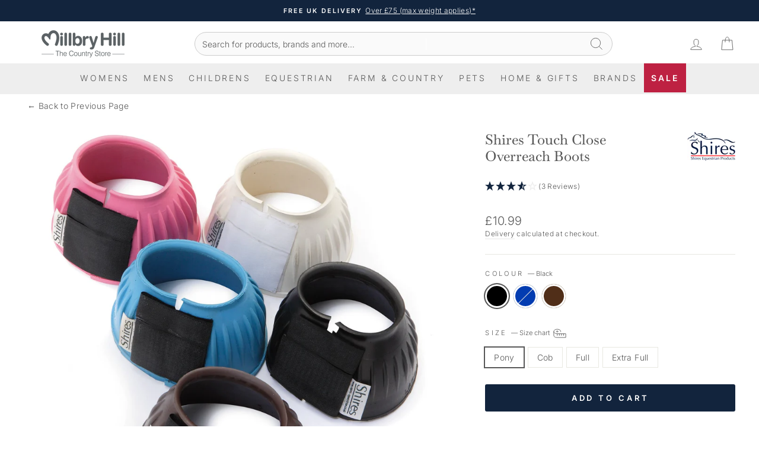

--- FILE ---
content_type: text/html; charset=utf-8
request_url: https://millbryhill.co.uk/products/shires-touch-close-overreach-boots
body_size: 61774
content:
<!doctype html>
<html class="no-js" lang="en" dir="ltr">
<head>
  <!-- click tracking -->
<script>
   function gtm_get_click_element_path(element) {
    var el = element;
    if (el instanceof Node) {
      // Build the list of elements along the path
      var elList = [];
      do {
        if (el instanceof Element) {
          var classString = el.classList ? [].slice.call(el.classList).join('.') : '';
          var elementName = (el.tagName ? el.tagName.toLowerCase() : '') + 
              (classString ? '.' + classString : '') + 
              (el.id ? '#' + el.id : '');
          if (elementName) elList.unshift(elementName);
        }
        el = el.parentNode
      } while (el != null);
      // Get the stringified element object name
      var objString = element.toString().match(/\[object (\w+)\]/);
      var elementType = objString ? objString[1] : element.toString();
      var cssString = elList.join(' > ');
      // Return the CSS path as a string, prefixed with the element object name
      return cssString ? elementType + ': ' + cssString : elementType;
    }
   }
    
   window.addEventListener("click", function(event){

     // track clicks on any element and push it to Shopify customer events
     Shopify.analytics.publish("custom_click",{
         click_element : gtm_get_click_element_path(event.target) || '',
         click_id : event.target.id || '',
         click_classes : event.target.className || '',
         click_text : event.target.innerText || '',
         click_target : event.target.target || '',
         click_url : event.target.href || ''
     });

     // track link clicks and push it to Shopify customer events
     var closestLink = event.target.closest('a')
     if (closestLink){
       Shopify.analytics.publish("custom_link_click",{
         click_element : gtm_get_click_element_path(closestLink.target) || '',
         click_id : closestLink.id || '',
         click_classes : closestLink.className || '',
         click_text : closestLink.innerText || '',
         click_target : closestLink.target || '',
         click_url : closestLink.href || ''
       })
     }
  });
</script>
<!-- end of click tracking -->
  <meta charset="utf-8">
  <meta http-equiv="X-UA-Compatible" content="IE=edge,chrome=1">
  <meta name="viewport" content="width=device-width,initial-scale=1">
  <meta name="theme-color" content="#12243d">

  <link rel="preconnect" href="https://cdn.shopify.com" crossorigin>
  <link rel="preconnect" href="https://fonts.shopifycdn.com" crossorigin>
  <link rel="dns-prefetch" href="https://productreviews.shopifycdn.com">
  <link rel="dns-prefetch" href="https://ajax.googleapis.com">
  <link rel="dns-prefetch" href="https://maps.googleapis.com">
  <link rel="dns-prefetch" href="https://maps.gstatic.com"><link rel="shortcut icon" href="//millbryhill.co.uk/cdn/shop/files/Millbry_M_32x32.png?v=1626339937" type="image/png" /><title>Shires Touch Close Overreach Boots | Millbry Hill</title><meta name="description" content="Shires Touch Close Overreach Boots offer protection to your horse when riding or in the field.6mm rubber over reach boot with a quick and easy touch close fastening. Available in a variety of colours. Buy online at Millbry Hill, with Free UK Delivery on eligible orders."><meta property="og:site_name" content="Millbry Hill">
  <meta property="og:url" content="https://millbryhill.co.uk/products/shires-touch-close-overreach-boots">
  <meta property="og:title" content="Shires Touch Close Overreach Boots">
  <meta property="og:type" content="product">
  <meta property="og:description" content="Shires Touch Close Overreach Boots offer protection to your horse when riding or in the field.6mm rubber over reach boot with a quick and easy touch close fastening. Available in a variety of colours. Buy online at Millbry Hill, with Free UK Delivery on eligible orders."><meta property="og:image" content="http://millbryhill.co.uk/cdn/shop/products/1471253105-38249100.jpg?v=1612469074">
    <meta property="og:image:secure_url" content="https://millbryhill.co.uk/cdn/shop/products/1471253105-38249100.jpg?v=1612469074">
    <meta property="og:image:width" content="2000">
    <meta property="og:image:height" content="2000"><meta name="twitter:site" content="@">
  <meta name="twitter:card" content="summary_large_image">
  <meta name="twitter:title" content="Shires Touch Close Overreach Boots">
  <meta name="twitter:description" content="Shires Touch Close Overreach Boots offer protection to your horse when riding or in the field.6mm rubber over reach boot with a quick and easy touch close fastening. Available in a variety of colours. Buy online at Millbry Hill, with Free UK Delivery on eligible orders.">


<script type="application/ld+json">
  {
  "@context": "https://schema.org",
  "@graph": [
  {
  	"@type": "Organization",
  	"@id": "https://millbryhill.co.uk/#/schema/organization/1",
  	"url": "https://millbryhill.co.uk",
  	"name": "Millbry Hill",
  	"legalName": "Millbry Hill Ltd"
  },
  {
  	"@type": "WebSite",
  	"@id": "https://millbryhill.co.uk/#/schema/website/1",
  	"url": "https://millbryhill.co.uk",
  	"name": "Millbry Hill",
  	"potentialAction": {
  		"@type": "SearchAction",
  		"target": "https://millbryhill.co.uk/search?q={search_term_string}",
  		"query-input": "required name=search_term_string"
  	},"publisher": {
  		"@id": "https://millbryhill.co.uk/#/schema/organization/1"
  	},
  	"inLanguage": "en"
   
  },{ "@type": "ItemPage", "@id": "https:\/\/millbryhill.co.uk\/products\/shires-touch-close-overreach-boots", "url": "https:\/\/millbryhill.co.uk\/products\/shires-touch-close-overreach-boots", "name": "Shires Touch Close Overreach Boots",  "brand": "Shires",
"description": "\nA great way to offer protection to yuor horses hooves whilst riding or in the field\n6mm rubber over reach boot\nQuick and easy touch close fastening \nAvailable in a variety of colours and sizes \n\n ", "datePublished": "2021-02-04 20:04:14 +0000","keywords": ["Black","Blue","Brown","CORE","Shipping_Retail","Shires"], "breadcrumb": { "@id":
"https:\/\/millbryhill.co.uk\/products\/shires-touch-close-overreach-boots\/#\/schema\/breadcrumb" }, "isPartOf": { "@id": "https://millbryhill.co.uk/#/schema/website/1" } },
{ "@type": "BreadcrumbList", "@id": "https:\/\/millbryhill.co.uk\/products\/shires-touch-close-overreach-boots\/#\/schema\/breadcrumb", "itemListElement": [ {
"@type": "ListItem", "name": "Millbry Hill", "item": "https:\/\/millbryhill.co.uk", "position": 1 },


  
  { "@type": "ListItem", "name": "Equestrian", "item": "https:\/\/millbryhill.co.uk\/collections\/equestrian",
  "position": 2 },
  
    
    
    { "@type": "ListItem", "name": "Saddlery & Tack", "item": "https:\/\/millbryhill.co.uk\/collections\/equestrian-tack-saddlery",
    "position": 3 },
    
      
      
      { "@type": "ListItem", "name": "Boots & Bandages", "item": "https:\/\/millbryhill.co.uk\/collections\/equestrian-boots-bandages",
      "position": 4 },
    
  

{ "@type": "ListItem", "name": "Shires Touch Close Overreach Boots", "position": 5 } ]
     
  }]}
</script><style data-shopify>@font-face {
  font-family: Baskervville;
  font-weight: 500;
  font-style: normal;
  font-display: swap;
  src: url("//millbryhill.co.uk/cdn/fonts/baskervville/baskervville_n5.f0aed37bd65ce4925d16e8863725b063608afd41.woff2") format("woff2"),
       url("//millbryhill.co.uk/cdn/fonts/baskervville/baskervville_n5.22ea678b1d495e6f9d7ad22a73f03facf9661572.woff") format("woff");
}

  @font-face {
  font-family: Inter;
  font-weight: 300;
  font-style: normal;
  font-display: swap;
  src: url("//millbryhill.co.uk/cdn/fonts/inter/inter_n3.6faba940d2e90c9f1c2e0c5c2750b84af59fecc0.woff2") format("woff2"),
       url("//millbryhill.co.uk/cdn/fonts/inter/inter_n3.413aa818ec2103383c4ac7c3744c464d04b4db49.woff") format("woff");
}


  @font-face {
  font-family: Inter;
  font-weight: 600;
  font-style: normal;
  font-display: swap;
  src: url("//millbryhill.co.uk/cdn/fonts/inter/inter_n6.771af0474a71b3797eb38f3487d6fb79d43b6877.woff2") format("woff2"),
       url("//millbryhill.co.uk/cdn/fonts/inter/inter_n6.88c903d8f9e157d48b73b7777d0642925bcecde7.woff") format("woff");
}

  @font-face {
  font-family: Inter;
  font-weight: 300;
  font-style: italic;
  font-display: swap;
  src: url("//millbryhill.co.uk/cdn/fonts/inter/inter_i3.6d51b5c1aff0e6286c06ee460a22e95b7c89d160.woff2") format("woff2"),
       url("//millbryhill.co.uk/cdn/fonts/inter/inter_i3.125e6a7560f210d08832797e294849204cda4973.woff") format("woff");
}

  @font-face {
  font-family: Inter;
  font-weight: 600;
  font-style: italic;
  font-display: swap;
  src: url("//millbryhill.co.uk/cdn/fonts/inter/inter_i6.3bbe0fe1c7ee4f282f9c2e296f3e4401a48cbe19.woff2") format("woff2"),
       url("//millbryhill.co.uk/cdn/fonts/inter/inter_i6.8bea21f57a10d5416ddf685e2c91682ec237876d.woff") format("woff");
}

</style><link href="//millbryhill.co.uk/cdn/shop/t/240/assets/theme.css?v=18566949998624970191765452202" rel="stylesheet" type="text/css" media="all" />
  <link href="//millbryhill.co.uk/cdn/shop/t/240/assets/custom-theme.css?v=64000774622852227611765360240" rel="stylesheet" type="text/css" media="all" />
  <link href="//millbryhill.co.uk/cdn/shop/t/240/assets/product-custom.css?v=127365945821577358351765360240" rel="stylesheet" type="text/css" media="all" />
<style data-shopify>:root {
    --typeHeaderPrimary: Baskervville;
    --typeHeaderFallback: serif;
    --typeHeaderSize: 28px;
    --typeHeaderWeight: 500;
    --typeHeaderLineHeight: 1;
    --typeHeaderSpacing: 0.0em;

    --typeBasePrimary:Inter;
    --typeBaseFallback:sans-serif;
    --typeBaseSize: 14px;
    --typeBaseWeight: 300;
    --typeBaseSpacing: 0.025em;
    --typeBaseLineHeight: 1.4;
    --typeBaselineHeightMinus01: 1.3;

    --typeCollectionTitle: 20px;

    --iconWeight: 2px;
    --iconLinecaps: miter;

    
        --buttonRadius: 3px;
    

    --colorGridOverlayOpacity: 0.1;
    }

    .placeholder-content {
    background-image: linear-gradient(100deg, #ffffff 40%, #f7f7f7 63%, #ffffff 79%);
    }</style><script>
    document.documentElement.className = document.documentElement.className.replace('no-js', 'js');

    window.theme = window.theme || {};
    theme.routes = {
      home: "/",
      cart: "/cart.js",
      cartPage: "/cart",
      cartAdd: "/cart/add.js",
      cartChange: "/cart/change.js",
      search: "/search",
      predictiveSearch: "/search/suggest"
    };
    theme.strings = {
      soldOut: "Sold Out",
      unavailable: "Unavailable",
      inStockLabel: "In stock, ready to ship",
      oneStockLabel: "Low stock - [count] item left",
      otherStockLabel: "Low stock - [count] items left",
      willNotShipUntil: "Ready to ship [date]",
      willBeInStockAfter: "Back in stock [date]",
      waitingForStock: "Backordered, shipping soon",
      savePrice: "Save [saved_amount]",
      cartEmpty: "Your cart is currently empty.",
      cartTermsConfirmation: "You must agree with the terms and conditions of sales to check out",
      searchCollections: "Collections",
      searchPages: "Pages",
      searchArticles: "Articles",
      productFrom: "from ",
      maxQuantity: "You can only have [quantity] of [title] in your cart."
    };
    theme.settings = {
      cartType: "drawer",
      isCustomerTemplate: false,
      moneyFormat: "£{{amount}}",
      saveType: "percent",
      productImageSize: "portrait",
      productImageCover: true,
      predictiveSearch: true,
      predictiveSearchType: null,
      predictiveSearchVendor: false,
      predictiveSearchPrice: false,
      quickView: false,
      themeName: 'Impulse',
      themeVersion: "7.5.2"
    };
  </script>

  <script>window.performance && window.performance.mark && window.performance.mark('shopify.content_for_header.start');</script><meta name="google-site-verification" content="mQt0LrYgpvQDk8AOPskDmh2ieex8w3Ikih0BeJLqo7A">
<meta id="shopify-digital-wallet" name="shopify-digital-wallet" content="/52623868096/digital_wallets/dialog">
<meta name="shopify-checkout-api-token" content="b3b9719d5d696c1a076bfe32551d2bd9">
<meta id="in-context-paypal-metadata" data-shop-id="52623868096" data-venmo-supported="false" data-environment="production" data-locale="en_US" data-paypal-v4="true" data-currency="GBP">
<link rel="alternate" type="application/json+oembed" href="https://millbryhill.co.uk/products/shires-touch-close-overreach-boots.oembed">
<script async="async" src="/checkouts/internal/preloads.js?locale=en-GB"></script>
<script id="apple-pay-shop-capabilities" type="application/json">{"shopId":52623868096,"countryCode":"GB","currencyCode":"GBP","merchantCapabilities":["supports3DS"],"merchantId":"gid:\/\/shopify\/Shop\/52623868096","merchantName":"Millbry Hill","requiredBillingContactFields":["postalAddress","email","phone"],"requiredShippingContactFields":["postalAddress","email","phone"],"shippingType":"shipping","supportedNetworks":["visa","maestro","masterCard","discover","elo"],"total":{"type":"pending","label":"Millbry Hill","amount":"1.00"},"shopifyPaymentsEnabled":true,"supportsSubscriptions":true}</script>
<script id="shopify-features" type="application/json">{"accessToken":"b3b9719d5d696c1a076bfe32551d2bd9","betas":["rich-media-storefront-analytics"],"domain":"millbryhill.co.uk","predictiveSearch":true,"shopId":52623868096,"locale":"en"}</script>
<script>var Shopify = Shopify || {};
Shopify.shop = "millbryhill.myshopify.com";
Shopify.locale = "en";
Shopify.currency = {"active":"GBP","rate":"1.0"};
Shopify.country = "GB";
Shopify.theme = {"name":"Millbry Hill (Winter Sale 25\/26)","id":148992983232,"schema_name":"Impulse","schema_version":"7.5.2","theme_store_id":857,"role":"main"};
Shopify.theme.handle = "null";
Shopify.theme.style = {"id":null,"handle":null};
Shopify.cdnHost = "millbryhill.co.uk/cdn";
Shopify.routes = Shopify.routes || {};
Shopify.routes.root = "/";</script>
<script type="module">!function(o){(o.Shopify=o.Shopify||{}).modules=!0}(window);</script>
<script>!function(o){function n(){var o=[];function n(){o.push(Array.prototype.slice.apply(arguments))}return n.q=o,n}var t=o.Shopify=o.Shopify||{};t.loadFeatures=n(),t.autoloadFeatures=n()}(window);</script>
<script id="shop-js-analytics" type="application/json">{"pageType":"product"}</script>
<script defer="defer" async type="module" src="//millbryhill.co.uk/cdn/shopifycloud/shop-js/modules/v2/client.init-shop-cart-sync_CG-L-Qzi.en.esm.js"></script>
<script defer="defer" async type="module" src="//millbryhill.co.uk/cdn/shopifycloud/shop-js/modules/v2/chunk.common_B8yXDTDb.esm.js"></script>
<script type="module">
  await import("//millbryhill.co.uk/cdn/shopifycloud/shop-js/modules/v2/client.init-shop-cart-sync_CG-L-Qzi.en.esm.js");
await import("//millbryhill.co.uk/cdn/shopifycloud/shop-js/modules/v2/chunk.common_B8yXDTDb.esm.js");

  window.Shopify.SignInWithShop?.initShopCartSync?.({"fedCMEnabled":true,"windoidEnabled":true});

</script>
<script>(function() {
  var isLoaded = false;
  function asyncLoad() {
    if (isLoaded) return;
    isLoaded = true;
    var urls = ["https:\/\/sbzstag.cirkleinc.com\/?shop=millbryhill.myshopify.com","https:\/\/cdn-app.sealsubscriptions.com\/shopify\/public\/js\/sealsubscriptions.js?shop=millbryhill.myshopify.com","https:\/\/cdn-bundler.nice-team.net\/app\/js\/bundler.js?shop=millbryhill.myshopify.com","https:\/\/shopify.shopthelook.app\/shopthelook.js?shop=millbryhill.myshopify.com","https:\/\/cdn.nfcube.com\/instafeed-bf93a9b8588e03e9ec63636458152022.js?shop=millbryhill.myshopify.com"];
    for (var i = 0; i < urls.length; i++) {
      var s = document.createElement('script');
      s.type = 'text/javascript';
      s.async = true;
      s.src = urls[i];
      var x = document.getElementsByTagName('script')[0];
      x.parentNode.insertBefore(s, x);
    }
  };
  if(window.attachEvent) {
    window.attachEvent('onload', asyncLoad);
  } else {
    window.addEventListener('load', asyncLoad, false);
  }
})();</script>
<script id="__st">var __st={"a":52623868096,"offset":0,"reqid":"f039b639-9c32-4e41-a9c4-03e499518b72-1768094005","pageurl":"millbryhill.co.uk\/products\/shires-touch-close-overreach-boots","u":"3bbcbd4f712b","p":"product","rtyp":"product","rid":6178752200896};</script>
<script>window.ShopifyPaypalV4VisibilityTracking = true;</script>
<script id="captcha-bootstrap">!function(){'use strict';const t='contact',e='account',n='new_comment',o=[[t,t],['blogs',n],['comments',n],[t,'customer']],c=[[e,'customer_login'],[e,'guest_login'],[e,'recover_customer_password'],[e,'create_customer']],r=t=>t.map((([t,e])=>`form[action*='/${t}']:not([data-nocaptcha='true']) input[name='form_type'][value='${e}']`)).join(','),a=t=>()=>t?[...document.querySelectorAll(t)].map((t=>t.form)):[];function s(){const t=[...o],e=r(t);return a(e)}const i='password',u='form_key',d=['recaptcha-v3-token','g-recaptcha-response','h-captcha-response',i],f=()=>{try{return window.sessionStorage}catch{return}},m='__shopify_v',_=t=>t.elements[u];function p(t,e,n=!1){try{const o=window.sessionStorage,c=JSON.parse(o.getItem(e)),{data:r}=function(t){const{data:e,action:n}=t;return t[m]||n?{data:e,action:n}:{data:t,action:n}}(c);for(const[e,n]of Object.entries(r))t.elements[e]&&(t.elements[e].value=n);n&&o.removeItem(e)}catch(o){console.error('form repopulation failed',{error:o})}}const l='form_type',E='cptcha';function T(t){t.dataset[E]=!0}const w=window,h=w.document,L='Shopify',v='ce_forms',y='captcha';let A=!1;((t,e)=>{const n=(g='f06e6c50-85a8-45c8-87d0-21a2b65856fe',I='https://cdn.shopify.com/shopifycloud/storefront-forms-hcaptcha/ce_storefront_forms_captcha_hcaptcha.v1.5.2.iife.js',D={infoText:'Protected by hCaptcha',privacyText:'Privacy',termsText:'Terms'},(t,e,n)=>{const o=w[L][v],c=o.bindForm;if(c)return c(t,g,e,D).then(n);var r;o.q.push([[t,g,e,D],n]),r=I,A||(h.body.append(Object.assign(h.createElement('script'),{id:'captcha-provider',async:!0,src:r})),A=!0)});var g,I,D;w[L]=w[L]||{},w[L][v]=w[L][v]||{},w[L][v].q=[],w[L][y]=w[L][y]||{},w[L][y].protect=function(t,e){n(t,void 0,e),T(t)},Object.freeze(w[L][y]),function(t,e,n,w,h,L){const[v,y,A,g]=function(t,e,n){const i=e?o:[],u=t?c:[],d=[...i,...u],f=r(d),m=r(i),_=r(d.filter((([t,e])=>n.includes(e))));return[a(f),a(m),a(_),s()]}(w,h,L),I=t=>{const e=t.target;return e instanceof HTMLFormElement?e:e&&e.form},D=t=>v().includes(t);t.addEventListener('submit',(t=>{const e=I(t);if(!e)return;const n=D(e)&&!e.dataset.hcaptchaBound&&!e.dataset.recaptchaBound,o=_(e),c=g().includes(e)&&(!o||!o.value);(n||c)&&t.preventDefault(),c&&!n&&(function(t){try{if(!f())return;!function(t){const e=f();if(!e)return;const n=_(t);if(!n)return;const o=n.value;o&&e.removeItem(o)}(t);const e=Array.from(Array(32),(()=>Math.random().toString(36)[2])).join('');!function(t,e){_(t)||t.append(Object.assign(document.createElement('input'),{type:'hidden',name:u})),t.elements[u].value=e}(t,e),function(t,e){const n=f();if(!n)return;const o=[...t.querySelectorAll(`input[type='${i}']`)].map((({name:t})=>t)),c=[...d,...o],r={};for(const[a,s]of new FormData(t).entries())c.includes(a)||(r[a]=s);n.setItem(e,JSON.stringify({[m]:1,action:t.action,data:r}))}(t,e)}catch(e){console.error('failed to persist form',e)}}(e),e.submit())}));const S=(t,e)=>{t&&!t.dataset[E]&&(n(t,e.some((e=>e===t))),T(t))};for(const o of['focusin','change'])t.addEventListener(o,(t=>{const e=I(t);D(e)&&S(e,y())}));const B=e.get('form_key'),M=e.get(l),P=B&&M;t.addEventListener('DOMContentLoaded',(()=>{const t=y();if(P)for(const e of t)e.elements[l].value===M&&p(e,B);[...new Set([...A(),...v().filter((t=>'true'===t.dataset.shopifyCaptcha))])].forEach((e=>S(e,t)))}))}(h,new URLSearchParams(w.location.search),n,t,e,['guest_login'])})(!0,!0)}();</script>
<script integrity="sha256-4kQ18oKyAcykRKYeNunJcIwy7WH5gtpwJnB7kiuLZ1E=" data-source-attribution="shopify.loadfeatures" defer="defer" src="//millbryhill.co.uk/cdn/shopifycloud/storefront/assets/storefront/load_feature-a0a9edcb.js" crossorigin="anonymous"></script>
<script data-source-attribution="shopify.dynamic_checkout.dynamic.init">var Shopify=Shopify||{};Shopify.PaymentButton=Shopify.PaymentButton||{isStorefrontPortableWallets:!0,init:function(){window.Shopify.PaymentButton.init=function(){};var t=document.createElement("script");t.src="https://millbryhill.co.uk/cdn/shopifycloud/portable-wallets/latest/portable-wallets.en.js",t.type="module",document.head.appendChild(t)}};
</script>
<script data-source-attribution="shopify.dynamic_checkout.buyer_consent">
  function portableWalletsHideBuyerConsent(e){var t=document.getElementById("shopify-buyer-consent"),n=document.getElementById("shopify-subscription-policy-button");t&&n&&(t.classList.add("hidden"),t.setAttribute("aria-hidden","true"),n.removeEventListener("click",e))}function portableWalletsShowBuyerConsent(e){var t=document.getElementById("shopify-buyer-consent"),n=document.getElementById("shopify-subscription-policy-button");t&&n&&(t.classList.remove("hidden"),t.removeAttribute("aria-hidden"),n.addEventListener("click",e))}window.Shopify?.PaymentButton&&(window.Shopify.PaymentButton.hideBuyerConsent=portableWalletsHideBuyerConsent,window.Shopify.PaymentButton.showBuyerConsent=portableWalletsShowBuyerConsent);
</script>
<script data-source-attribution="shopify.dynamic_checkout.cart.bootstrap">document.addEventListener("DOMContentLoaded",(function(){function t(){return document.querySelector("shopify-accelerated-checkout-cart, shopify-accelerated-checkout")}if(t())Shopify.PaymentButton.init();else{new MutationObserver((function(e,n){t()&&(Shopify.PaymentButton.init(),n.disconnect())})).observe(document.body,{childList:!0,subtree:!0})}}));
</script>
<script id='scb4127' type='text/javascript' async='' src='https://millbryhill.co.uk/cdn/shopifycloud/privacy-banner/storefront-banner.js'></script><link id="shopify-accelerated-checkout-styles" rel="stylesheet" media="screen" href="https://millbryhill.co.uk/cdn/shopifycloud/portable-wallets/latest/accelerated-checkout-backwards-compat.css" crossorigin="anonymous">
<style id="shopify-accelerated-checkout-cart">
        #shopify-buyer-consent {
  margin-top: 1em;
  display: inline-block;
  width: 100%;
}

#shopify-buyer-consent.hidden {
  display: none;
}

#shopify-subscription-policy-button {
  background: none;
  border: none;
  padding: 0;
  text-decoration: underline;
  font-size: inherit;
  cursor: pointer;
}

#shopify-subscription-policy-button::before {
  box-shadow: none;
}

      </style>

<script>window.performance && window.performance.mark && window.performance.mark('shopify.content_for_header.end');</script>

  <script src="//millbryhill.co.uk/cdn/shop/t/240/assets/vendor-scripts-v11.js" defer="defer"></script>
  <script src="//millbryhill.co.uk/cdn/shop/t/240/assets/cart-delivery-bar.js?v=20762235050455737631765360240" defer></script>
  <script src="//millbryhill.co.uk/cdn/shop/t/240/assets/cart-featured-products.js?v=50398040848547613001765360240" defer></script><script src="//millbryhill.co.uk/cdn/shop/t/240/assets/variant-change.js?v=91823856135401021691765360240" defer="defer"></script>
      <script src="//millbryhill.co.uk/cdn/shop/t/240/assets/bulk-delivery-calculator.js?v=152869401387993558631765360240" defer="defer"></script><script src="//millbryhill.co.uk/cdn/shop/t/240/assets/theme.js?v=122362013794029410891765360240" defer="defer"></script>
<script type="text/javascript">
    (function(c,l,a,r,i,t,y){
        c[a]=c[a]||function(){(c[a].q=c[a].q||[]).push(arguments)};
        t=l.createElement(r);t.async=1;t.src="https://www.clarity.ms/tag/"+i;
        y=l.getElementsByTagName(r)[0];y.parentNode.insertBefore(t,y);
    })(window, document, "clarity", "script", "lqqcoegeyj");
</script><script src="//millbryhill.co.uk/cdn/shop/t/240/assets/affiliate_tracking.js?v=40122043342403885001765360240" defer="defer"></script>
<!-- BEGIN app block: shopify://apps/klaviyo-email-marketing-sms/blocks/klaviyo-onsite-embed/2632fe16-c075-4321-a88b-50b567f42507 -->












  <script async src="https://static.klaviyo.com/onsite/js/TCWvtS/klaviyo.js?company_id=TCWvtS"></script>
  <script>!function(){if(!window.klaviyo){window._klOnsite=window._klOnsite||[];try{window.klaviyo=new Proxy({},{get:function(n,i){return"push"===i?function(){var n;(n=window._klOnsite).push.apply(n,arguments)}:function(){for(var n=arguments.length,o=new Array(n),w=0;w<n;w++)o[w]=arguments[w];var t="function"==typeof o[o.length-1]?o.pop():void 0,e=new Promise((function(n){window._klOnsite.push([i].concat(o,[function(i){t&&t(i),n(i)}]))}));return e}}})}catch(n){window.klaviyo=window.klaviyo||[],window.klaviyo.push=function(){var n;(n=window._klOnsite).push.apply(n,arguments)}}}}();</script>

  
    <script id="viewed_product">
      if (item == null) {
        var _learnq = _learnq || [];

        var MetafieldReviews = null
        var MetafieldYotpoRating = null
        var MetafieldYotpoCount = null
        var MetafieldLooxRating = null
        var MetafieldLooxCount = null
        var okendoProduct = null
        var okendoProductReviewCount = null
        var okendoProductReviewAverageValue = null
        try {
          // The following fields are used for Customer Hub recently viewed in order to add reviews.
          // This information is not part of __kla_viewed. Instead, it is part of __kla_viewed_reviewed_items
          MetafieldReviews = {};
          MetafieldYotpoRating = null
          MetafieldYotpoCount = null
          MetafieldLooxRating = null
          MetafieldLooxCount = null

          okendoProduct = null
          // If the okendo metafield is not legacy, it will error, which then requires the new json formatted data
          if (okendoProduct && 'error' in okendoProduct) {
            okendoProduct = null
          }
          okendoProductReviewCount = okendoProduct ? okendoProduct.reviewCount : null
          okendoProductReviewAverageValue = okendoProduct ? okendoProduct.reviewAverageValue : null
        } catch (error) {
          console.error('Error in Klaviyo onsite reviews tracking:', error);
        }

        var item = {
          Name: "Shires Touch Close Overreach Boots",
          ProductID: 6178752200896,
          Categories: ["Discount Codes","Equestrian Supplies \u0026 Horse Riding Equipment","Horse \u0026 Rider Accessories","Horse Boots \u0026 Legwear","Horse Boots, Support Bandages \u0026 Wraps","Over Reach Boots \u0026 Bell Boots","Saddlery \u0026 Horse Tack","Shires Equestrian"],
          ImageURL: "https://millbryhill.co.uk/cdn/shop/products/1471253105-38249100_grande.jpg?v=1612469074",
          URL: "https://millbryhill.co.uk/products/shires-touch-close-overreach-boots",
          Brand: "Shires",
          Price: "£10.99",
          Value: "10.99",
          CompareAtPrice: "£0.00"
        };
        _learnq.push(['track', 'Viewed Product', item]);
        _learnq.push(['trackViewedItem', {
          Title: item.Name,
          ItemId: item.ProductID,
          Categories: item.Categories,
          ImageUrl: item.ImageURL,
          Url: item.URL,
          Metadata: {
            Brand: item.Brand,
            Price: item.Price,
            Value: item.Value,
            CompareAtPrice: item.CompareAtPrice
          },
          metafields:{
            reviews: MetafieldReviews,
            yotpo:{
              rating: MetafieldYotpoRating,
              count: MetafieldYotpoCount,
            },
            loox:{
              rating: MetafieldLooxRating,
              count: MetafieldLooxCount,
            },
            okendo: {
              rating: okendoProductReviewAverageValue,
              count: okendoProductReviewCount,
            }
          }
        }]);
      }
    </script>
  




  <script>
    window.klaviyoReviewsProductDesignMode = false
  </script>







<!-- END app block --><link rel="canonical" href="https://millbryhill.co.uk/products/shires-touch-close-overreach-boots">
<link href="https://monorail-edge.shopifysvc.com" rel="dns-prefetch">
<script>(function(){if ("sendBeacon" in navigator && "performance" in window) {try {var session_token_from_headers = performance.getEntriesByType('navigation')[0].serverTiming.find(x => x.name == '_s').description;} catch {var session_token_from_headers = undefined;}var session_cookie_matches = document.cookie.match(/_shopify_s=([^;]*)/);var session_token_from_cookie = session_cookie_matches && session_cookie_matches.length === 2 ? session_cookie_matches[1] : "";var session_token = session_token_from_headers || session_token_from_cookie || "";function handle_abandonment_event(e) {var entries = performance.getEntries().filter(function(entry) {return /monorail-edge.shopifysvc.com/.test(entry.name);});if (!window.abandonment_tracked && entries.length === 0) {window.abandonment_tracked = true;var currentMs = Date.now();var navigation_start = performance.timing.navigationStart;var payload = {shop_id: 52623868096,url: window.location.href,navigation_start,duration: currentMs - navigation_start,session_token,page_type: "product"};window.navigator.sendBeacon("https://monorail-edge.shopifysvc.com/v1/produce", JSON.stringify({schema_id: "online_store_buyer_site_abandonment/1.1",payload: payload,metadata: {event_created_at_ms: currentMs,event_sent_at_ms: currentMs}}));}}window.addEventListener('pagehide', handle_abandonment_event);}}());</script>
<script id="web-pixels-manager-setup">(function e(e,d,r,n,o){if(void 0===o&&(o={}),!Boolean(null===(a=null===(i=window.Shopify)||void 0===i?void 0:i.analytics)||void 0===a?void 0:a.replayQueue)){var i,a;window.Shopify=window.Shopify||{};var t=window.Shopify;t.analytics=t.analytics||{};var s=t.analytics;s.replayQueue=[],s.publish=function(e,d,r){return s.replayQueue.push([e,d,r]),!0};try{self.performance.mark("wpm:start")}catch(e){}var l=function(){var e={modern:/Edge?\/(1{2}[4-9]|1[2-9]\d|[2-9]\d{2}|\d{4,})\.\d+(\.\d+|)|Firefox\/(1{2}[4-9]|1[2-9]\d|[2-9]\d{2}|\d{4,})\.\d+(\.\d+|)|Chrom(ium|e)\/(9{2}|\d{3,})\.\d+(\.\d+|)|(Maci|X1{2}).+ Version\/(15\.\d+|(1[6-9]|[2-9]\d|\d{3,})\.\d+)([,.]\d+|)( \(\w+\)|)( Mobile\/\w+|) Safari\/|Chrome.+OPR\/(9{2}|\d{3,})\.\d+\.\d+|(CPU[ +]OS|iPhone[ +]OS|CPU[ +]iPhone|CPU IPhone OS|CPU iPad OS)[ +]+(15[._]\d+|(1[6-9]|[2-9]\d|\d{3,})[._]\d+)([._]\d+|)|Android:?[ /-](13[3-9]|1[4-9]\d|[2-9]\d{2}|\d{4,})(\.\d+|)(\.\d+|)|Android.+Firefox\/(13[5-9]|1[4-9]\d|[2-9]\d{2}|\d{4,})\.\d+(\.\d+|)|Android.+Chrom(ium|e)\/(13[3-9]|1[4-9]\d|[2-9]\d{2}|\d{4,})\.\d+(\.\d+|)|SamsungBrowser\/([2-9]\d|\d{3,})\.\d+/,legacy:/Edge?\/(1[6-9]|[2-9]\d|\d{3,})\.\d+(\.\d+|)|Firefox\/(5[4-9]|[6-9]\d|\d{3,})\.\d+(\.\d+|)|Chrom(ium|e)\/(5[1-9]|[6-9]\d|\d{3,})\.\d+(\.\d+|)([\d.]+$|.*Safari\/(?![\d.]+ Edge\/[\d.]+$))|(Maci|X1{2}).+ Version\/(10\.\d+|(1[1-9]|[2-9]\d|\d{3,})\.\d+)([,.]\d+|)( \(\w+\)|)( Mobile\/\w+|) Safari\/|Chrome.+OPR\/(3[89]|[4-9]\d|\d{3,})\.\d+\.\d+|(CPU[ +]OS|iPhone[ +]OS|CPU[ +]iPhone|CPU IPhone OS|CPU iPad OS)[ +]+(10[._]\d+|(1[1-9]|[2-9]\d|\d{3,})[._]\d+)([._]\d+|)|Android:?[ /-](13[3-9]|1[4-9]\d|[2-9]\d{2}|\d{4,})(\.\d+|)(\.\d+|)|Mobile Safari.+OPR\/([89]\d|\d{3,})\.\d+\.\d+|Android.+Firefox\/(13[5-9]|1[4-9]\d|[2-9]\d{2}|\d{4,})\.\d+(\.\d+|)|Android.+Chrom(ium|e)\/(13[3-9]|1[4-9]\d|[2-9]\d{2}|\d{4,})\.\d+(\.\d+|)|Android.+(UC? ?Browser|UCWEB|U3)[ /]?(15\.([5-9]|\d{2,})|(1[6-9]|[2-9]\d|\d{3,})\.\d+)\.\d+|SamsungBrowser\/(5\.\d+|([6-9]|\d{2,})\.\d+)|Android.+MQ{2}Browser\/(14(\.(9|\d{2,})|)|(1[5-9]|[2-9]\d|\d{3,})(\.\d+|))(\.\d+|)|K[Aa][Ii]OS\/(3\.\d+|([4-9]|\d{2,})\.\d+)(\.\d+|)/},d=e.modern,r=e.legacy,n=navigator.userAgent;return n.match(d)?"modern":n.match(r)?"legacy":"unknown"}(),u="modern"===l?"modern":"legacy",c=(null!=n?n:{modern:"",legacy:""})[u],f=function(e){return[e.baseUrl,"/wpm","/b",e.hashVersion,"modern"===e.buildTarget?"m":"l",".js"].join("")}({baseUrl:d,hashVersion:r,buildTarget:u}),m=function(e){var d=e.version,r=e.bundleTarget,n=e.surface,o=e.pageUrl,i=e.monorailEndpoint;return{emit:function(e){var a=e.status,t=e.errorMsg,s=(new Date).getTime(),l=JSON.stringify({metadata:{event_sent_at_ms:s},events:[{schema_id:"web_pixels_manager_load/3.1",payload:{version:d,bundle_target:r,page_url:o,status:a,surface:n,error_msg:t},metadata:{event_created_at_ms:s}}]});if(!i)return console&&console.warn&&console.warn("[Web Pixels Manager] No Monorail endpoint provided, skipping logging."),!1;try{return self.navigator.sendBeacon.bind(self.navigator)(i,l)}catch(e){}var u=new XMLHttpRequest;try{return u.open("POST",i,!0),u.setRequestHeader("Content-Type","text/plain"),u.send(l),!0}catch(e){return console&&console.warn&&console.warn("[Web Pixels Manager] Got an unhandled error while logging to Monorail."),!1}}}}({version:r,bundleTarget:l,surface:e.surface,pageUrl:self.location.href,monorailEndpoint:e.monorailEndpoint});try{o.browserTarget=l,function(e){var d=e.src,r=e.async,n=void 0===r||r,o=e.onload,i=e.onerror,a=e.sri,t=e.scriptDataAttributes,s=void 0===t?{}:t,l=document.createElement("script"),u=document.querySelector("head"),c=document.querySelector("body");if(l.async=n,l.src=d,a&&(l.integrity=a,l.crossOrigin="anonymous"),s)for(var f in s)if(Object.prototype.hasOwnProperty.call(s,f))try{l.dataset[f]=s[f]}catch(e){}if(o&&l.addEventListener("load",o),i&&l.addEventListener("error",i),u)u.appendChild(l);else{if(!c)throw new Error("Did not find a head or body element to append the script");c.appendChild(l)}}({src:f,async:!0,onload:function(){if(!function(){var e,d;return Boolean(null===(d=null===(e=window.Shopify)||void 0===e?void 0:e.analytics)||void 0===d?void 0:d.initialized)}()){var d=window.webPixelsManager.init(e)||void 0;if(d){var r=window.Shopify.analytics;r.replayQueue.forEach((function(e){var r=e[0],n=e[1],o=e[2];d.publishCustomEvent(r,n,o)})),r.replayQueue=[],r.publish=d.publishCustomEvent,r.visitor=d.visitor,r.initialized=!0}}},onerror:function(){return m.emit({status:"failed",errorMsg:"".concat(f," has failed to load")})},sri:function(e){var d=/^sha384-[A-Za-z0-9+/=]+$/;return"string"==typeof e&&d.test(e)}(c)?c:"",scriptDataAttributes:o}),m.emit({status:"loading"})}catch(e){m.emit({status:"failed",errorMsg:(null==e?void 0:e.message)||"Unknown error"})}}})({shopId: 52623868096,storefrontBaseUrl: "https://millbryhill.co.uk",extensionsBaseUrl: "https://extensions.shopifycdn.com/cdn/shopifycloud/web-pixels-manager",monorailEndpoint: "https://monorail-edge.shopifysvc.com/unstable/produce_batch",surface: "storefront-renderer",enabledBetaFlags: ["2dca8a86","a0d5f9d2"],webPixelsConfigList: [{"id":"1418363072","configuration":"{\"accountID\":\"TCWvtS\",\"webPixelConfig\":\"eyJlbmFibGVBZGRlZFRvQ2FydEV2ZW50cyI6IHRydWV9\"}","eventPayloadVersion":"v1","runtimeContext":"STRICT","scriptVersion":"524f6c1ee37bacdca7657a665bdca589","type":"APP","apiClientId":123074,"privacyPurposes":["ANALYTICS","MARKETING"],"dataSharingAdjustments":{"protectedCustomerApprovalScopes":["read_customer_address","read_customer_email","read_customer_name","read_customer_personal_data","read_customer_phone"]}},{"id":"964067520","configuration":"{\"campaignId\":\"1100l6536\",\"baseURL\":\"https:\\\/\\\/prf.hn\"}","eventPayloadVersion":"v1","runtimeContext":"STRICT","scriptVersion":"b4794efed556f308ac34691629bfad11","type":"APP","apiClientId":11838521345,"privacyPurposes":["ANALYTICS","MARKETING","SALE_OF_DATA"],"dataSharingAdjustments":{"protectedCustomerApprovalScopes":["read_customer_personal_data"]}},{"id":"787808448","configuration":"{\"pixel_id\":\"284922712098021\",\"pixel_type\":\"facebook_pixel\"}","eventPayloadVersion":"v1","runtimeContext":"OPEN","scriptVersion":"ca16bc87fe92b6042fbaa3acc2fbdaa6","type":"APP","apiClientId":2329312,"privacyPurposes":["ANALYTICS","MARKETING","SALE_OF_DATA"],"dataSharingAdjustments":{"protectedCustomerApprovalScopes":["read_customer_address","read_customer_email","read_customer_name","read_customer_personal_data","read_customer_phone"]}},{"id":"472613056","configuration":"{\"config\":\"{\\\"google_tag_ids\\\":[\\\"G-N0EQHC9D4C\\\",\\\"AW-996304266\\\",\\\"GT-NCLZ9ZR\\\"],\\\"target_country\\\":\\\"GB\\\",\\\"gtag_events\\\":[{\\\"type\\\":\\\"begin_checkout\\\",\\\"action_label\\\":[\\\"G-N0EQHC9D4C\\\",\\\"AW-996304266\\\/nWm_CJLx_4wCEIrLidsD\\\"]},{\\\"type\\\":\\\"search\\\",\\\"action_label\\\":[\\\"G-N0EQHC9D4C\\\",\\\"AW-996304266\\\/rz9WCJXx_4wCEIrLidsD\\\"]},{\\\"type\\\":\\\"view_item\\\",\\\"action_label\\\":[\\\"G-N0EQHC9D4C\\\",\\\"AW-996304266\\\/01f8CIzx_4wCEIrLidsD\\\",\\\"MC-KKB6EBRR66\\\"]},{\\\"type\\\":\\\"purchase\\\",\\\"action_label\\\":[\\\"G-N0EQHC9D4C\\\",\\\"AW-996304266\\\/zABDCKLv_4wCEIrLidsD\\\",\\\"MC-KKB6EBRR66\\\"]},{\\\"type\\\":\\\"page_view\\\",\\\"action_label\\\":[\\\"G-N0EQHC9D4C\\\",\\\"AW-996304266\\\/lFf0CJ_v_4wCEIrLidsD\\\",\\\"MC-KKB6EBRR66\\\"]},{\\\"type\\\":\\\"add_payment_info\\\",\\\"action_label\\\":[\\\"G-N0EQHC9D4C\\\",\\\"AW-996304266\\\/mLWXCJjx_4wCEIrLidsD\\\"]},{\\\"type\\\":\\\"add_to_cart\\\",\\\"action_label\\\":[\\\"G-N0EQHC9D4C\\\",\\\"AW-996304266\\\/AspSCI_x_4wCEIrLidsD\\\"]}],\\\"enable_monitoring_mode\\\":false}\"}","eventPayloadVersion":"v1","runtimeContext":"OPEN","scriptVersion":"b2a88bafab3e21179ed38636efcd8a93","type":"APP","apiClientId":1780363,"privacyPurposes":[],"dataSharingAdjustments":{"protectedCustomerApprovalScopes":["read_customer_address","read_customer_email","read_customer_name","read_customer_personal_data","read_customer_phone"]}},{"id":"49184960","eventPayloadVersion":"1","runtimeContext":"LAX","scriptVersion":"2","type":"CUSTOM","privacyPurposes":[],"name":"Microsoft Tracking"},{"id":"138903744","eventPayloadVersion":"1","runtimeContext":"LAX","scriptVersion":"1","type":"CUSTOM","privacyPurposes":["ANALYTICS","MARKETING","SALE_OF_DATA"],"name":"Blue Retargeted"},{"id":"shopify-app-pixel","configuration":"{}","eventPayloadVersion":"v1","runtimeContext":"STRICT","scriptVersion":"0450","apiClientId":"shopify-pixel","type":"APP","privacyPurposes":["ANALYTICS","MARKETING"]},{"id":"shopify-custom-pixel","eventPayloadVersion":"v1","runtimeContext":"LAX","scriptVersion":"0450","apiClientId":"shopify-pixel","type":"CUSTOM","privacyPurposes":["ANALYTICS","MARKETING"]}],isMerchantRequest: false,initData: {"shop":{"name":"Millbry Hill","paymentSettings":{"currencyCode":"GBP"},"myshopifyDomain":"millbryhill.myshopify.com","countryCode":"GB","storefrontUrl":"https:\/\/millbryhill.co.uk"},"customer":null,"cart":null,"checkout":null,"productVariants":[{"price":{"amount":10.99,"currencyCode":"GBP"},"product":{"title":"Shires Touch Close Overreach Boots","vendor":"Shires","id":"6178752200896","untranslatedTitle":"Shires Touch Close Overreach Boots","url":"\/products\/shires-touch-close-overreach-boots","type":"Horse Saddlery - Horse Boots"},"id":"38027222286528","image":{"src":"\/\/millbryhill.co.uk\/cdn\/shop\/products\/1471253105-38249100.jpg?v=1612469074"},"sku":"SHI0-79144-BLA-134","title":"Black \/ Pony","untranslatedTitle":"Black \/ Pony"},{"price":{"amount":10.99,"currencyCode":"GBP"},"product":{"title":"Shires Touch Close Overreach Boots","vendor":"Shires","id":"6178752200896","untranslatedTitle":"Shires Touch Close Overreach Boots","url":"\/products\/shires-touch-close-overreach-boots","type":"Horse Saddlery - Horse Boots"},"id":"38027222319296","image":{"src":"\/\/millbryhill.co.uk\/cdn\/shop\/products\/1471253105-38249100.jpg?v=1612469074"},"sku":"SHI0-79151-BLA-134","title":"Black \/ Cob","untranslatedTitle":"Black \/ Cob"},{"price":{"amount":10.99,"currencyCode":"GBP"},"product":{"title":"Shires Touch Close Overreach Boots","vendor":"Shires","id":"6178752200896","untranslatedTitle":"Shires Touch Close Overreach Boots","url":"\/products\/shires-touch-close-overreach-boots","type":"Horse Saddlery - Horse Boots"},"id":"38027222352064","image":{"src":"\/\/millbryhill.co.uk\/cdn\/shop\/products\/1471253105-38249100.jpg?v=1612469074"},"sku":"SHI0-79168-BLA-134","title":"Black \/ Full","untranslatedTitle":"Black \/ Full"},{"price":{"amount":10.99,"currencyCode":"GBP"},"product":{"title":"Shires Touch Close Overreach Boots","vendor":"Shires","id":"6178752200896","untranslatedTitle":"Shires Touch Close Overreach Boots","url":"\/products\/shires-touch-close-overreach-boots","type":"Horse Saddlery - Horse Boots"},"id":"38027222384832","image":{"src":"\/\/millbryhill.co.uk\/cdn\/shop\/products\/1471253105-38249100.jpg?v=1612469074"},"sku":"SHI0-79175-BLA-134","title":"Black \/ Extra Full","untranslatedTitle":"Black \/ Extra Full"},{"price":{"amount":10.99,"currencyCode":"GBP"},"product":{"title":"Shires Touch Close Overreach Boots","vendor":"Shires","id":"6178752200896","untranslatedTitle":"Shires Touch Close Overreach Boots","url":"\/products\/shires-touch-close-overreach-boots","type":"Horse Saddlery - Horse Boots"},"id":"38027222548672","image":{"src":"\/\/millbryhill.co.uk\/cdn\/shop\/products\/1471253105-38249100.jpg?v=1612469074"},"sku":"SHI0-88203-BLU-134","title":"Blue \/ Pony","untranslatedTitle":"Blue \/ Pony"},{"price":{"amount":10.99,"currencyCode":"GBP"},"product":{"title":"Shires Touch Close Overreach Boots","vendor":"Shires","id":"6178752200896","untranslatedTitle":"Shires Touch Close Overreach Boots","url":"\/products\/shires-touch-close-overreach-boots","type":"Horse Saddlery - Horse Boots"},"id":"38027222417600","image":{"src":"\/\/millbryhill.co.uk\/cdn\/shop\/products\/1471253105-38249100.jpg?v=1612469074"},"sku":"SHI0-79182-BRO-134","title":"Brown \/ Pony","untranslatedTitle":"Brown \/ Pony"},{"price":{"amount":10.99,"currencyCode":"GBP"},"product":{"title":"Shires Touch Close Overreach Boots","vendor":"Shires","id":"6178752200896","untranslatedTitle":"Shires Touch Close Overreach Boots","url":"\/products\/shires-touch-close-overreach-boots","type":"Horse Saddlery - Horse Boots"},"id":"38027222450368","image":{"src":"\/\/millbryhill.co.uk\/cdn\/shop\/products\/1471253105-38249100.jpg?v=1612469074"},"sku":"SHI0-79199-BRO-134","title":"Brown \/ Cob","untranslatedTitle":"Brown \/ Cob"},{"price":{"amount":10.99,"currencyCode":"GBP"},"product":{"title":"Shires Touch Close Overreach Boots","vendor":"Shires","id":"6178752200896","untranslatedTitle":"Shires Touch Close Overreach Boots","url":"\/products\/shires-touch-close-overreach-boots","type":"Horse Saddlery - Horse Boots"},"id":"38027222483136","image":{"src":"\/\/millbryhill.co.uk\/cdn\/shop\/products\/1471253105-38249100.jpg?v=1612469074"},"sku":"SHI0-79205-BRO-134","title":"Brown \/ Full","untranslatedTitle":"Brown \/ Full"},{"price":{"amount":10.99,"currencyCode":"GBP"},"product":{"title":"Shires Touch Close Overreach Boots","vendor":"Shires","id":"6178752200896","untranslatedTitle":"Shires Touch Close Overreach Boots","url":"\/products\/shires-touch-close-overreach-boots","type":"Horse Saddlery - Horse Boots"},"id":"38027222515904","image":{"src":"\/\/millbryhill.co.uk\/cdn\/shop\/products\/1471253105-38249100.jpg?v=1612469074"},"sku":"SHI0-79212-BRO-134","title":"Brown \/ Extra Full","untranslatedTitle":"Brown \/ Extra Full"}],"purchasingCompany":null},},"https://millbryhill.co.uk/cdn","7cecd0b6w90c54c6cpe92089d5m57a67346",{"modern":"","legacy":""},{"shopId":"52623868096","storefrontBaseUrl":"https:\/\/millbryhill.co.uk","extensionBaseUrl":"https:\/\/extensions.shopifycdn.com\/cdn\/shopifycloud\/web-pixels-manager","surface":"storefront-renderer","enabledBetaFlags":"[\"2dca8a86\", \"a0d5f9d2\"]","isMerchantRequest":"false","hashVersion":"7cecd0b6w90c54c6cpe92089d5m57a67346","publish":"custom","events":"[[\"page_viewed\",{}],[\"product_viewed\",{\"productVariant\":{\"price\":{\"amount\":10.99,\"currencyCode\":\"GBP\"},\"product\":{\"title\":\"Shires Touch Close Overreach Boots\",\"vendor\":\"Shires\",\"id\":\"6178752200896\",\"untranslatedTitle\":\"Shires Touch Close Overreach Boots\",\"url\":\"\/products\/shires-touch-close-overreach-boots\",\"type\":\"Horse Saddlery - Horse Boots\"},\"id\":\"38027222286528\",\"image\":{\"src\":\"\/\/millbryhill.co.uk\/cdn\/shop\/products\/1471253105-38249100.jpg?v=1612469074\"},\"sku\":\"SHI0-79144-BLA-134\",\"title\":\"Black \/ Pony\",\"untranslatedTitle\":\"Black \/ Pony\"}}]]"});</script><script>
  window.ShopifyAnalytics = window.ShopifyAnalytics || {};
  window.ShopifyAnalytics.meta = window.ShopifyAnalytics.meta || {};
  window.ShopifyAnalytics.meta.currency = 'GBP';
  var meta = {"product":{"id":6178752200896,"gid":"gid:\/\/shopify\/Product\/6178752200896","vendor":"Shires","type":"Horse Saddlery - Horse Boots","handle":"shires-touch-close-overreach-boots","variants":[{"id":38027222286528,"price":1099,"name":"Shires Touch Close Overreach Boots - Black \/ Pony","public_title":"Black \/ Pony","sku":"SHI0-79144-BLA-134"},{"id":38027222319296,"price":1099,"name":"Shires Touch Close Overreach Boots - Black \/ Cob","public_title":"Black \/ Cob","sku":"SHI0-79151-BLA-134"},{"id":38027222352064,"price":1099,"name":"Shires Touch Close Overreach Boots - Black \/ Full","public_title":"Black \/ Full","sku":"SHI0-79168-BLA-134"},{"id":38027222384832,"price":1099,"name":"Shires Touch Close Overreach Boots - Black \/ Extra Full","public_title":"Black \/ Extra Full","sku":"SHI0-79175-BLA-134"},{"id":38027222548672,"price":1099,"name":"Shires Touch Close Overreach Boots - Blue \/ Pony","public_title":"Blue \/ Pony","sku":"SHI0-88203-BLU-134"},{"id":38027222417600,"price":1099,"name":"Shires Touch Close Overreach Boots - Brown \/ Pony","public_title":"Brown \/ Pony","sku":"SHI0-79182-BRO-134"},{"id":38027222450368,"price":1099,"name":"Shires Touch Close Overreach Boots - Brown \/ Cob","public_title":"Brown \/ Cob","sku":"SHI0-79199-BRO-134"},{"id":38027222483136,"price":1099,"name":"Shires Touch Close Overreach Boots - Brown \/ Full","public_title":"Brown \/ Full","sku":"SHI0-79205-BRO-134"},{"id":38027222515904,"price":1099,"name":"Shires Touch Close Overreach Boots - Brown \/ Extra Full","public_title":"Brown \/ Extra Full","sku":"SHI0-79212-BRO-134"}],"remote":false},"page":{"pageType":"product","resourceType":"product","resourceId":6178752200896,"requestId":"f039b639-9c32-4e41-a9c4-03e499518b72-1768094005"}};
  for (var attr in meta) {
    window.ShopifyAnalytics.meta[attr] = meta[attr];
  }
</script>
<script class="analytics">
  (function () {
    var customDocumentWrite = function(content) {
      var jquery = null;

      if (window.jQuery) {
        jquery = window.jQuery;
      } else if (window.Checkout && window.Checkout.$) {
        jquery = window.Checkout.$;
      }

      if (jquery) {
        jquery('body').append(content);
      }
    };

    var hasLoggedConversion = function(token) {
      if (token) {
        return document.cookie.indexOf('loggedConversion=' + token) !== -1;
      }
      return false;
    }

    var setCookieIfConversion = function(token) {
      if (token) {
        var twoMonthsFromNow = new Date(Date.now());
        twoMonthsFromNow.setMonth(twoMonthsFromNow.getMonth() + 2);

        document.cookie = 'loggedConversion=' + token + '; expires=' + twoMonthsFromNow;
      }
    }

    var trekkie = window.ShopifyAnalytics.lib = window.trekkie = window.trekkie || [];
    if (trekkie.integrations) {
      return;
    }
    trekkie.methods = [
      'identify',
      'page',
      'ready',
      'track',
      'trackForm',
      'trackLink'
    ];
    trekkie.factory = function(method) {
      return function() {
        var args = Array.prototype.slice.call(arguments);
        args.unshift(method);
        trekkie.push(args);
        return trekkie;
      };
    };
    for (var i = 0; i < trekkie.methods.length; i++) {
      var key = trekkie.methods[i];
      trekkie[key] = trekkie.factory(key);
    }
    trekkie.load = function(config) {
      trekkie.config = config || {};
      trekkie.config.initialDocumentCookie = document.cookie;
      var first = document.getElementsByTagName('script')[0];
      var script = document.createElement('script');
      script.type = 'text/javascript';
      script.onerror = function(e) {
        var scriptFallback = document.createElement('script');
        scriptFallback.type = 'text/javascript';
        scriptFallback.onerror = function(error) {
                var Monorail = {
      produce: function produce(monorailDomain, schemaId, payload) {
        var currentMs = new Date().getTime();
        var event = {
          schema_id: schemaId,
          payload: payload,
          metadata: {
            event_created_at_ms: currentMs,
            event_sent_at_ms: currentMs
          }
        };
        return Monorail.sendRequest("https://" + monorailDomain + "/v1/produce", JSON.stringify(event));
      },
      sendRequest: function sendRequest(endpointUrl, payload) {
        // Try the sendBeacon API
        if (window && window.navigator && typeof window.navigator.sendBeacon === 'function' && typeof window.Blob === 'function' && !Monorail.isIos12()) {
          var blobData = new window.Blob([payload], {
            type: 'text/plain'
          });

          if (window.navigator.sendBeacon(endpointUrl, blobData)) {
            return true;
          } // sendBeacon was not successful

        } // XHR beacon

        var xhr = new XMLHttpRequest();

        try {
          xhr.open('POST', endpointUrl);
          xhr.setRequestHeader('Content-Type', 'text/plain');
          xhr.send(payload);
        } catch (e) {
          console.log(e);
        }

        return false;
      },
      isIos12: function isIos12() {
        return window.navigator.userAgent.lastIndexOf('iPhone; CPU iPhone OS 12_') !== -1 || window.navigator.userAgent.lastIndexOf('iPad; CPU OS 12_') !== -1;
      }
    };
    Monorail.produce('monorail-edge.shopifysvc.com',
      'trekkie_storefront_load_errors/1.1',
      {shop_id: 52623868096,
      theme_id: 148992983232,
      app_name: "storefront",
      context_url: window.location.href,
      source_url: "//millbryhill.co.uk/cdn/s/trekkie.storefront.05c509f133afcfb9f2a8aef7ef881fd109f9b92e.min.js"});

        };
        scriptFallback.async = true;
        scriptFallback.src = '//millbryhill.co.uk/cdn/s/trekkie.storefront.05c509f133afcfb9f2a8aef7ef881fd109f9b92e.min.js';
        first.parentNode.insertBefore(scriptFallback, first);
      };
      script.async = true;
      script.src = '//millbryhill.co.uk/cdn/s/trekkie.storefront.05c509f133afcfb9f2a8aef7ef881fd109f9b92e.min.js';
      first.parentNode.insertBefore(script, first);
    };
    trekkie.load(
      {"Trekkie":{"appName":"storefront","development":false,"defaultAttributes":{"shopId":52623868096,"isMerchantRequest":null,"themeId":148992983232,"themeCityHash":"5273325822370504908","contentLanguage":"en","currency":"GBP"},"isServerSideCookieWritingEnabled":true,"monorailRegion":"shop_domain","enabledBetaFlags":["65f19447"]},"Session Attribution":{},"S2S":{"facebookCapiEnabled":true,"source":"trekkie-storefront-renderer","apiClientId":580111}}
    );

    var loaded = false;
    trekkie.ready(function() {
      if (loaded) return;
      loaded = true;

      window.ShopifyAnalytics.lib = window.trekkie;

      var originalDocumentWrite = document.write;
      document.write = customDocumentWrite;
      try { window.ShopifyAnalytics.merchantGoogleAnalytics.call(this); } catch(error) {};
      document.write = originalDocumentWrite;

      window.ShopifyAnalytics.lib.page(null,{"pageType":"product","resourceType":"product","resourceId":6178752200896,"requestId":"f039b639-9c32-4e41-a9c4-03e499518b72-1768094005","shopifyEmitted":true});

      var match = window.location.pathname.match(/checkouts\/(.+)\/(thank_you|post_purchase)/)
      var token = match? match[1]: undefined;
      if (!hasLoggedConversion(token)) {
        setCookieIfConversion(token);
        window.ShopifyAnalytics.lib.track("Viewed Product",{"currency":"GBP","variantId":38027222286528,"productId":6178752200896,"productGid":"gid:\/\/shopify\/Product\/6178752200896","name":"Shires Touch Close Overreach Boots - Black \/ Pony","price":"10.99","sku":"SHI0-79144-BLA-134","brand":"Shires","variant":"Black \/ Pony","category":"Horse Saddlery - Horse Boots","nonInteraction":true,"remote":false},undefined,undefined,{"shopifyEmitted":true});
      window.ShopifyAnalytics.lib.track("monorail:\/\/trekkie_storefront_viewed_product\/1.1",{"currency":"GBP","variantId":38027222286528,"productId":6178752200896,"productGid":"gid:\/\/shopify\/Product\/6178752200896","name":"Shires Touch Close Overreach Boots - Black \/ Pony","price":"10.99","sku":"SHI0-79144-BLA-134","brand":"Shires","variant":"Black \/ Pony","category":"Horse Saddlery - Horse Boots","nonInteraction":true,"remote":false,"referer":"https:\/\/millbryhill.co.uk\/products\/shires-touch-close-overreach-boots"});
      }
    });


        var eventsListenerScript = document.createElement('script');
        eventsListenerScript.async = true;
        eventsListenerScript.src = "//millbryhill.co.uk/cdn/shopifycloud/storefront/assets/shop_events_listener-3da45d37.js";
        document.getElementsByTagName('head')[0].appendChild(eventsListenerScript);

})();</script>
<script
  defer
  src="https://millbryhill.co.uk/cdn/shopifycloud/perf-kit/shopify-perf-kit-3.0.3.min.js"
  data-application="storefront-renderer"
  data-shop-id="52623868096"
  data-render-region="gcp-us-central1"
  data-page-type="product"
  data-theme-instance-id="148992983232"
  data-theme-name="Impulse"
  data-theme-version="7.5.2"
  data-monorail-region="shop_domain"
  data-resource-timing-sampling-rate="10"
  data-shs="true"
  data-shs-beacon="true"
  data-shs-export-with-fetch="true"
  data-shs-logs-sample-rate="1"
  data-shs-beacon-endpoint="https://millbryhill.co.uk/api/collect"
></script>
</head>

<body class="template-product" data-center-text="false" data-button_style="round-slight" data-type_header_capitalize="false" data-type_headers_align_text="false" data-type_product_capitalize="true" data-swatch_style="round" >

  <a class="in-page-link visually-hidden skip-link" href="#MainContent">Skip to content</a>
  <button onclick="topFunction()" id="topBtn" title="Go to top">⌃</button>
  <div id="PageContainer" class="page-container">
    <div class="transition-body"><!-- BEGIN sections: header-group -->
<div id="shopify-section-sections--19654199410880__announcement" class="shopify-section shopify-section-group-header-group"><style></style>
  <div class="announcement-bar">
    <div class="page-width">
      <div class="slideshow-wrapper">
        <button type="button" class="visually-hidden slideshow__pause" data-id="sections--19654199410880__announcement" aria-live="polite">
          <span class="slideshow__pause-stop">
            <svg aria-hidden="true" focusable="false" role="presentation" class="icon icon-pause" viewBox="0 0 10 13"><path d="M0 0h3v13H0zm7 0h3v13H7z" fill-rule="evenodd"/></svg>
            <span class="icon__fallback-text">Pause slideshow</span>
          </span>
          <span class="slideshow__pause-play">
            <svg aria-hidden="true" focusable="false" role="presentation" class="icon icon-play" viewBox="18.24 17.35 24.52 28.3"><path fill="#323232" d="M22.1 19.151v25.5l20.4-13.489-20.4-12.011z"/></svg>
            <span class="icon__fallback-text">Play slideshow</span>
          </span>
        </button>

        <div
          id="AnnouncementSlider"
          class="announcement-slider"
          data-compact="true"
          data-block-count="3"><div
                id="AnnouncementSlide-announcement-0"
                class="announcement-slider__slide"
                data-index="0"
                
              ><a class="announcement-link" href="/pages/delivery-returns"><span class="announcement-text">Free UK Delivery</span><span class="announcement-link-text">Over £75 (max weight applies)*</span></a></div><div
                id="AnnouncementSlide-announcement_KahCEw"
                class="announcement-slider__slide"
                data-index="1"
                
              ><a class="announcement-link" href="/pages/loyalty-rewards"><span class="announcement-text">Loyalty Rewards</span><span class="announcement-link-text">Sign up for extra savings</span></a></div><div
                id="AnnouncementSlide-announcement-1"
                class="announcement-slider__slide"
                data-index="2"
                
              ><a class="announcement-link" href="/pages/our-stores"><span class="announcement-text">Free Click & Collect</span><span class="announcement-link-text">From any of our stores</span></a></div></div>
      </div>
    </div>
  </div>




</div><div id="shopify-section-sections--19654199410880__header" class="shopify-section shopify-section-group-header-group">

<div id="NavDrawer" class="drawer drawer--left">
  <div class="drawer__contents">
    <div class="drawer__fixed-header">
      <div class="drawer__header appear-animation appear-delay-1">
        <div class="h2 drawer__title"></div>
        <div class="drawer__close">
          <button type="button" class="drawer__close-button js-drawer-close">
            <svg aria-hidden="true" focusable="false" role="presentation" class="icon icon-close" viewBox="0 0 64 64"><title>icon-X</title><path d="m19 17.61 27.12 27.13m0-27.12L19 44.74"/></svg>
            <span class="icon__fallback-text">Close menu</span>
          </button>
        </div>
      </div>
    </div>
    <div class="drawer__scrollable">
      <ul class="mobile-nav" role="navigation" aria-label="Primary"><li class="mobile-nav__item appear-animation appear-delay-2"><div class="mobile-nav__has-sublist"><a href="/collections/womens"
                    class="mobile-nav__link mobile-nav__link--top-level"
                    
                    id="Label-collections-womens1"
                    >
                    Womens
                  </a>
                  <div class="mobile-nav__toggle">
                    <button type="button"
                      aria-controls="Linklist-collections-womens1"
                      aria-labelledby="Label-collections-womens1"
                      class="collapsible-trigger collapsible--auto-height"><span class="collapsible-trigger__icon collapsible-trigger__icon--open" role="presentation">
  <svg aria-hidden="true" focusable="false" role="presentation" class="icon icon--wide icon-chevron-down" viewBox="0 0 28 16"><path d="m1.57 1.59 12.76 12.77L27.1 1.59" stroke-width="2" stroke="#000" fill="none"/></svg>
</span>
</button>
                  </div></div><div id="Linklist-collections-womens1"
                class="mobile-nav__sublist collapsible-content collapsible-content--all"
                >
                <div class="collapsible-content__inner">
                  <ul class="mobile-nav__sublist"><li class="mobile-nav__item">
                        <div class="mobile-nav__child-item"><a href="/pages/brands"
                              class="mobile-nav__link"
                              id="Sublabel-pages-brands1"
                              >
                              Shop By Brand
                            </a><button type="button"
                              aria-controls="Sublinklist-collections-womens1-pages-brands1"
                              aria-labelledby="Sublabel-pages-brands1"
                              class="collapsible-trigger"><span class="collapsible-trigger__icon collapsible-trigger__icon--circle collapsible-trigger__icon--open" role="presentation">
  <svg aria-hidden="true" focusable="false" role="presentation" class="icon icon--wide icon-chevron-down" viewBox="0 0 28 16"><path d="m1.57 1.59 12.76 12.77L27.1 1.59" stroke-width="2" stroke="#000" fill="none"/></svg>
</span>
</button></div><div
                            id="Sublinklist-collections-womens1-pages-brands1"
                            aria-labelledby="Sublabel-pages-brands1"
                            class="mobile-nav__sublist collapsible-content collapsible-content--all"
                            >
                            <div class="collapsible-content__inner">
                              <ul class="mobile-nav__grandchildlist"><li class="mobile-nav__item">
                                    <a href="/collections/womens-country-attire/ariat" class="mobile-nav__link">
                                      Ariat
                                    </a>
                                  </li><li class="mobile-nav__item">
                                    <a href="/collections/womens-country-attire/aubrion" class="mobile-nav__link">
                                      Aubrion
                                    </a>
                                  </li><li class="mobile-nav__item">
                                    <a href="/collections/womens-country-attire/aztec-diamond" class="mobile-nav__link">
                                      Aztec Diamond
                                    </a>
                                  </li><li class="mobile-nav__item">
                                    <a href="/collections/womens-country-attire/barbour" class="mobile-nav__link">
                                      Barbour
                                    </a>
                                  </li><li class="mobile-nav__item">
                                    <a href="/collections/brand-beaumont-bear" class="mobile-nav__link">
                                      Beaumont & Bear
                                    </a>
                                  </li><li class="mobile-nav__item">
                                    <a href="/collections/brand-cotswold-fox" class="mobile-nav__link">
                                      Cotswold Fox
                                    </a>
                                  </li><li class="mobile-nav__item">
                                    <a href="/collections/brand-fairfax-favor" class="mobile-nav__link">
                                      Fairfax & Favor
                                    </a>
                                  </li><li class="mobile-nav__item">
                                    <a href="/collections/brand-ginger-jardine" class="mobile-nav__link">
                                      Ginger & Jardine
                                    </a>
                                  </li><li class="mobile-nav__item">
                                    <a href="/collections/brand-hicks-brown" class="mobile-nav__link">
                                      Hicks & Brown
                                    </a>
                                  </li><li class="mobile-nav__item">
                                    <a href="/collections/womens-country-attire/holland-cooper" class="mobile-nav__link">
                                      Holland Cooper
                                    </a>
                                  </li><li class="mobile-nav__item">
                                    <a href="/collections/womens-country-attire/joules" class="mobile-nav__link">
                                      Joules
                                    </a>
                                  </li><li class="mobile-nav__item">
                                    <a href="/collections/brand-latham-taylor" class="mobile-nav__link">
                                      Latham & Taylor
                                    </a>
                                  </li><li class="mobile-nav__item">
                                    <a href="/collections/womens-country-attire/lemieux" class="mobile-nav__link">
                                      LeMieux
                                    </a>
                                  </li><li class="mobile-nav__item">
                                    <a href="/collections/brand-mackenzie-george" class="mobile-nav__link">
                                      Mackenzie & George
                                    </a>
                                  </li><li class="mobile-nav__item">
                                    <a href="/collections/womens-country-attire/ridgeline" class="mobile-nav__link">
                                      Ridgeline
                                    </a>
                                  </li><li class="mobile-nav__item">
                                    <a href="/collections/womens-country-attire/schoffel" class="mobile-nav__link">
                                      Schoffel
                                    </a>
                                  </li></ul>
                            </div>
                          </div></li><li class="mobile-nav__item">
                        <div class="mobile-nav__child-item"><a href="/collections/womens-country-attire"
                              class="mobile-nav__link"
                              id="Sublabel-collections-womens-country-attire2"
                              >
                              Clothing
                            </a><button type="button"
                              aria-controls="Sublinklist-collections-womens1-collections-womens-country-attire2"
                              aria-labelledby="Sublabel-collections-womens-country-attire2"
                              class="collapsible-trigger"><span class="collapsible-trigger__icon collapsible-trigger__icon--circle collapsible-trigger__icon--open" role="presentation">
  <svg aria-hidden="true" focusable="false" role="presentation" class="icon icon--wide icon-chevron-down" viewBox="0 0 28 16"><path d="m1.57 1.59 12.76 12.77L27.1 1.59" stroke-width="2" stroke="#000" fill="none"/></svg>
</span>
</button></div><div
                            id="Sublinklist-collections-womens1-collections-womens-country-attire2"
                            aria-labelledby="Sublabel-collections-womens-country-attire2"
                            class="mobile-nav__sublist collapsible-content collapsible-content--all"
                            >
                            <div class="collapsible-content__inner">
                              <ul class="mobile-nav__grandchildlist"><li class="mobile-nav__item">
                                    <a href="/collections/womens-country-coats-jackets" class="mobile-nav__link">
                                      Coats & Jackets
                                    </a>
                                  </li><li class="mobile-nav__item">
                                    <a href="/collections/womens-country-gilets-bodywarmers" class="mobile-nav__link">
                                      Gilets & Waistcoats
                                    </a>
                                  </li><li class="mobile-nav__item">
                                    <a href="/collections/womens-country-fleeces-hoodies" class="mobile-nav__link">
                                      Hoodies, Sweaters & Fleeces
                                    </a>
                                  </li><li class="mobile-nav__item">
                                    <a href="/collections/womens-country-jumpers-knitwear" class="mobile-nav__link">
                                      Jumpers & Knitwear
                                    </a>
                                  </li><li class="mobile-nav__item">
                                    <a href="/collections/womens-country-shirts-blouses" class="mobile-nav__link">
                                      Shirts & Blouses
                                    </a>
                                  </li><li class="mobile-nav__item">
                                    <a href="/collections/womens-country-tops-tshirts" class="mobile-nav__link">
                                      Top & T-Shirts
                                    </a>
                                  </li><li class="mobile-nav__item">
                                    <a href="/collections/womens-country-dresses-skirts" class="mobile-nav__link">
                                      Dresses & Skirts
                                    </a>
                                  </li><li class="mobile-nav__item">
                                    <a href="/collections/womens-country-trousers-shorts" class="mobile-nav__link">
                                      Trousers & Shorts
                                    </a>
                                  </li></ul>
                            </div>
                          </div></li><li class="mobile-nav__item">
                        <div class="mobile-nav__child-item"><a href="/collections/womens-accessories"
                              class="mobile-nav__link"
                              id="Sublabel-collections-womens-accessories3"
                              >
                              Accessories
                            </a><button type="button"
                              aria-controls="Sublinklist-collections-womens1-collections-womens-accessories3"
                              aria-labelledby="Sublabel-collections-womens-accessories3"
                              class="collapsible-trigger"><span class="collapsible-trigger__icon collapsible-trigger__icon--circle collapsible-trigger__icon--open" role="presentation">
  <svg aria-hidden="true" focusable="false" role="presentation" class="icon icon--wide icon-chevron-down" viewBox="0 0 28 16"><path d="m1.57 1.59 12.76 12.77L27.1 1.59" stroke-width="2" stroke="#000" fill="none"/></svg>
</span>
</button></div><div
                            id="Sublinklist-collections-womens1-collections-womens-accessories3"
                            aria-labelledby="Sublabel-collections-womens-accessories3"
                            class="mobile-nav__sublist collapsible-content collapsible-content--all"
                            >
                            <div class="collapsible-content__inner">
                              <ul class="mobile-nav__grandchildlist"><li class="mobile-nav__item">
                                    <a href="/collections/womens-accessories-bags-purses" class="mobile-nav__link">
                                      Handbags & Purses
                                    </a>
                                  </li><li class="mobile-nav__item">
                                    <a href="/collections/womens-accessories-belts" class="mobile-nav__link">
                                      Belts
                                    </a>
                                  </li><li class="mobile-nav__item">
                                    <a href="/collections/womens-accessories-hats-headwear" class="mobile-nav__link">
                                      Hats & Headwear
                                    </a>
                                  </li><li class="mobile-nav__item">
                                    <a href="/collections/womens-accessories-gloves" class="mobile-nav__link">
                                      Gloves
                                    </a>
                                  </li><li class="mobile-nav__item">
                                    <a href="/collections/womens-accessories-scarves" class="mobile-nav__link">
                                      Scarves
                                    </a>
                                  </li><li class="mobile-nav__item">
                                    <a href="/collections/womens-accessories-socks" class="mobile-nav__link">
                                      Socks
                                    </a>
                                  </li><li class="mobile-nav__item">
                                    <a href="/collections/womens-accessories-nightwear" class="mobile-nav__link">
                                      Nightwear & Slippers
                                    </a>
                                  </li><li class="mobile-nav__item">
                                    <a href="/collections/womens-accessories-jewellery" class="mobile-nav__link">
                                      Jewellery
                                    </a>
                                  </li></ul>
                            </div>
                          </div></li><li class="mobile-nav__item">
                        <div class="mobile-nav__child-item"><a href="/collections/womens-footwear"
                              class="mobile-nav__link"
                              id="Sublabel-collections-womens-footwear4"
                              >
                              Footwear
                            </a><button type="button"
                              aria-controls="Sublinklist-collections-womens1-collections-womens-footwear4"
                              aria-labelledby="Sublabel-collections-womens-footwear4"
                              class="collapsible-trigger"><span class="collapsible-trigger__icon collapsible-trigger__icon--circle collapsible-trigger__icon--open" role="presentation">
  <svg aria-hidden="true" focusable="false" role="presentation" class="icon icon--wide icon-chevron-down" viewBox="0 0 28 16"><path d="m1.57 1.59 12.76 12.77L27.1 1.59" stroke-width="2" stroke="#000" fill="none"/></svg>
</span>
</button></div><div
                            id="Sublinklist-collections-womens1-collections-womens-footwear4"
                            aria-labelledby="Sublabel-collections-womens-footwear4"
                            class="mobile-nav__sublist collapsible-content collapsible-content--all"
                            >
                            <div class="collapsible-content__inner">
                              <ul class="mobile-nav__grandchildlist"><li class="mobile-nav__item">
                                    <a href="/collections/womens-footwear-country-boots" class="mobile-nav__link">
                                      Tall Fashion & Country Boots
                                    </a>
                                  </li><li class="mobile-nav__item">
                                    <a href="/collections/womens-footwear-shoes" class="mobile-nav__link">
                                      Casual Shoes & Footwear
                                    </a>
                                  </li><li class="mobile-nav__item">
                                    <a href="/collections/womens-footwear-deck-shoes-loafers" class="mobile-nav__link">
                                      Deck Shoes & Loafers
                                    </a>
                                  </li><li class="mobile-nav__item">
                                    <a href="/collections/womens-footwear-sandals" class="mobile-nav__link">
                                      Sandals & Summer Shoes
                                    </a>
                                  </li><li class="mobile-nav__item">
                                    <a href="/collections/womens-footwear-trainers" class="mobile-nav__link">
                                      Trainers & Sports Shoes
                                    </a>
                                  </li><li class="mobile-nav__item">
                                    <a href="/collections/womens-footwear-ankle-boots" class="mobile-nav__link">
                                      Ankle Boots
                                    </a>
                                  </li><li class="mobile-nav__item">
                                    <a href="/collections/womens-footwear-walking-boots-shoes" class="mobile-nav__link">
                                      Walking Boots & Shoes
                                    </a>
                                  </li><li class="mobile-nav__item">
                                    <a href="/collections/womens-footwear-wellies" class="mobile-nav__link">
                                      Wellies
                                    </a>
                                  </li><li class="mobile-nav__item">
                                    <a href="/collections/womens-footwear-accessories" class="mobile-nav__link">
                                      Footwear Accessories
                                    </a>
                                  </li><li class="mobile-nav__item">
                                    <a href="/collections/womens-footwear-bags" class="mobile-nav__link">
                                      › Boot Bags
                                    </a>
                                  </li><li class="mobile-nav__item">
                                    <a href="/collections/boot-trees-boot-jacks" class="mobile-nav__link">
                                      › Boot Jacks & Trees
                                    </a>
                                  </li><li class="mobile-nav__item">
                                    <a href="/collections/womens-footwear-cleaning" class="mobile-nav__link">
                                      › Cleaning & Care
                                    </a>
                                  </li></ul>
                            </div>
                          </div></li><li class="mobile-nav__item">
                        <div class="mobile-nav__child-item"><a href="/collections/womens-equestrian-clothing"
                              class="mobile-nav__link"
                              id="Sublabel-collections-womens-equestrian-clothing5"
                              >
                              Equestrian
                            </a><button type="button"
                              aria-controls="Sublinklist-collections-womens1-collections-womens-equestrian-clothing5"
                              aria-labelledby="Sublabel-collections-womens-equestrian-clothing5"
                              class="collapsible-trigger"><span class="collapsible-trigger__icon collapsible-trigger__icon--circle collapsible-trigger__icon--open" role="presentation">
  <svg aria-hidden="true" focusable="false" role="presentation" class="icon icon--wide icon-chevron-down" viewBox="0 0 28 16"><path d="m1.57 1.59 12.76 12.77L27.1 1.59" stroke-width="2" stroke="#000" fill="none"/></svg>
</span>
</button></div><div
                            id="Sublinklist-collections-womens1-collections-womens-equestrian-clothing5"
                            aria-labelledby="Sublabel-collections-womens-equestrian-clothing5"
                            class="mobile-nav__sublist collapsible-content collapsible-content--all"
                            >
                            <div class="collapsible-content__inner">
                              <ul class="mobile-nav__grandchildlist"><li class="mobile-nav__item">
                                    <a href="/collections/womens-equestrian-show-jackets" class="mobile-nav__link">
                                      Competition Jackets
                                    </a>
                                  </li><li class="mobile-nav__item">
                                    <a href="/collections/womens-equestrian-show-shirts" class="mobile-nav__link">
                                      Competition Shirts
                                    </a>
                                  </li><li class="mobile-nav__item">
                                    <a href="/collections/womens-country-baselayers" class="mobile-nav__link">
                                      Baselayers
                                    </a>
                                  </li><li class="mobile-nav__item">
                                    <a href="/collections/womens-equestrian-legwear" class="mobile-nav__link">
                                      Jodhpurs & Breeches
                                    </a>
                                  </li><li class="mobile-nav__item">
                                    <a href="/collections/womens-equestrian-legwear-riding-tights" class="mobile-nav__link">
                                      › Riding Tights
                                    </a>
                                  </li><li class="mobile-nav__item">
                                    <a href="/collections/womens-equestrian-legwear-breeches" class="mobile-nav__link">
                                      › Breeches
                                    </a>
                                  </li><li class="mobile-nav__item">
                                    <a href="/collections/womens-equestrian-legwear-jodhpurs" class="mobile-nav__link">
                                      › Jodhpurs
                                    </a>
                                  </li><li class="mobile-nav__item">
                                    <a href="https://millbryhill.co.uk/collections/womens-equestrian-legwear/millbry-hill" class="mobile-nav__link">
                                      › Millbry Hill Ladies Legwear
                                    </a>
                                  </li><li class="mobile-nav__item">
                                    <a href="/collections/womens-equestrian-riding-boots" class="mobile-nav__link">
                                      Riding Boots
                                    </a>
                                  </li><li class="mobile-nav__item">
                                    <a href="/collections/womens-equestrian-chaps-gaitors" class="mobile-nav__link">
                                      Chaps & Gaiters
                                    </a>
                                  </li><li class="mobile-nav__item">
                                    <a href="/collections/equestrian-horse-riding-hats" class="mobile-nav__link">
                                      Riding Hats
                                    </a>
                                  </li><li class="mobile-nav__item">
                                    <a href="/collections/equestrian-horse-body-protectors" class="mobile-nav__link">
                                      Body Protectors
                                    </a>
                                  </li></ul>
                            </div>
                          </div></li></ul>
                </div>
              </div></li><li class="mobile-nav__item appear-animation appear-delay-3"><div class="mobile-nav__has-sublist"><a href="/collections/mens"
                    class="mobile-nav__link mobile-nav__link--top-level"
                    
                    id="Label-collections-mens2"
                    >
                    Mens
                  </a>
                  <div class="mobile-nav__toggle">
                    <button type="button"
                      aria-controls="Linklist-collections-mens2"
                      aria-labelledby="Label-collections-mens2"
                      class="collapsible-trigger collapsible--auto-height"><span class="collapsible-trigger__icon collapsible-trigger__icon--open" role="presentation">
  <svg aria-hidden="true" focusable="false" role="presentation" class="icon icon--wide icon-chevron-down" viewBox="0 0 28 16"><path d="m1.57 1.59 12.76 12.77L27.1 1.59" stroke-width="2" stroke="#000" fill="none"/></svg>
</span>
</button>
                  </div></div><div id="Linklist-collections-mens2"
                class="mobile-nav__sublist collapsible-content collapsible-content--all"
                >
                <div class="collapsible-content__inner">
                  <ul class="mobile-nav__sublist"><li class="mobile-nav__item">
                        <div class="mobile-nav__child-item"><a href="/pages/brands"
                              class="mobile-nav__link"
                              id="Sublabel-pages-brands1"
                              >
                              Shop By Brand
                            </a><button type="button"
                              aria-controls="Sublinklist-collections-mens2-pages-brands1"
                              aria-labelledby="Sublabel-pages-brands1"
                              class="collapsible-trigger"><span class="collapsible-trigger__icon collapsible-trigger__icon--circle collapsible-trigger__icon--open" role="presentation">
  <svg aria-hidden="true" focusable="false" role="presentation" class="icon icon--wide icon-chevron-down" viewBox="0 0 28 16"><path d="m1.57 1.59 12.76 12.77L27.1 1.59" stroke-width="2" stroke="#000" fill="none"/></svg>
</span>
</button></div><div
                            id="Sublinklist-collections-mens2-pages-brands1"
                            aria-labelledby="Sublabel-pages-brands1"
                            class="mobile-nav__sublist collapsible-content collapsible-content--all"
                            >
                            <div class="collapsible-content__inner">
                              <ul class="mobile-nav__grandchildlist"><li class="mobile-nav__item">
                                    <a href="/collections/mens-country-attire/ariat" class="mobile-nav__link">
                                      Ariat
                                    </a>
                                  </li><li class="mobile-nav__item">
                                    <a href="/collections/mens-country-attire/barbour" class="mobile-nav__link">
                                      Barbour
                                    </a>
                                  </li><li class="mobile-nav__item">
                                    <a href="/collections/brand-beaumont-bear" class="mobile-nav__link">
                                      Beaumont & Bear
                                    </a>
                                  </li><li class="mobile-nav__item">
                                    <a href="/collections/mens-country-attire/crew-clothing" class="mobile-nav__link">
                                      Crew Clothing
                                    </a>
                                  </li><li class="mobile-nav__item">
                                    <a href="/collections/brand-le-chameau" class="mobile-nav__link">
                                      Le Chameau
                                    </a>
                                  </li><li class="mobile-nav__item">
                                    <a href="/collections/mens-country-attire/joules" class="mobile-nav__link">
                                      Joules
                                    </a>
                                  </li><li class="mobile-nav__item">
                                    <a href="/collections/mens-country-attire/midlands-clothing" class="mobile-nav__link">
                                      Midlands Clothing
                                    </a>
                                  </li><li class="mobile-nav__item">
                                    <a href="/collections/mens-country-attire/percussion" class="mobile-nav__link">
                                      Percussion
                                    </a>
                                  </li><li class="mobile-nav__item">
                                    <a href="/collections/mens-country-attire/ridgeline" class="mobile-nav__link">
                                      Ridgeline
                                    </a>
                                  </li><li class="mobile-nav__item">
                                    <a href="/collections/brand-rm-williams" class="mobile-nav__link">
                                      R.M Williams
                                    </a>
                                  </li><li class="mobile-nav__item">
                                    <a href="/collections/brand-sealskinz" class="mobile-nav__link">
                                      Sealskinz
                                    </a>
                                  </li><li class="mobile-nav__item">
                                    <a href="/collections/mens-country-attire/seeland" class="mobile-nav__link">
                                      Seeland
                                    </a>
                                  </li><li class="mobile-nav__item">
                                    <a href="/collections/mens-country-attire/schoffel" class="mobile-nav__link">
                                      Schoffel
                                    </a>
                                  </li><li class="mobile-nav__item">
                                    <a href="/collections/brand-shuttle-socks" class="mobile-nav__link">
                                      Shuttle Socks
                                    </a>
                                  </li></ul>
                            </div>
                          </div></li><li class="mobile-nav__item">
                        <div class="mobile-nav__child-item"><a href="/collections/mens-country-attire"
                              class="mobile-nav__link"
                              id="Sublabel-collections-mens-country-attire2"
                              >
                              Clothing
                            </a><button type="button"
                              aria-controls="Sublinklist-collections-mens2-collections-mens-country-attire2"
                              aria-labelledby="Sublabel-collections-mens-country-attire2"
                              class="collapsible-trigger"><span class="collapsible-trigger__icon collapsible-trigger__icon--circle collapsible-trigger__icon--open" role="presentation">
  <svg aria-hidden="true" focusable="false" role="presentation" class="icon icon--wide icon-chevron-down" viewBox="0 0 28 16"><path d="m1.57 1.59 12.76 12.77L27.1 1.59" stroke-width="2" stroke="#000" fill="none"/></svg>
</span>
</button></div><div
                            id="Sublinklist-collections-mens2-collections-mens-country-attire2"
                            aria-labelledby="Sublabel-collections-mens-country-attire2"
                            class="mobile-nav__sublist collapsible-content collapsible-content--all"
                            >
                            <div class="collapsible-content__inner">
                              <ul class="mobile-nav__grandchildlist"><li class="mobile-nav__item">
                                    <a href="/collections/mens-country-coats-jackets" class="mobile-nav__link">
                                      Coats & Jackets
                                    </a>
                                  </li><li class="mobile-nav__item">
                                    <a href="/collections/mens-country-gilets" class="mobile-nav__link">
                                      Gilets & Waistcoats
                                    </a>
                                  </li><li class="mobile-nav__item">
                                    <a href="/collections/mens-country-fleeces-hoodies" class="mobile-nav__link">
                                      Hoodies, Sweaters & Fleeces
                                    </a>
                                  </li><li class="mobile-nav__item">
                                    <a href="/collections/mens-country-jumpers" class="mobile-nav__link">
                                      Jumpers & Knitwear
                                    </a>
                                  </li><li class="mobile-nav__item">
                                    <a href="/collections/mens-country-shirts" class="mobile-nav__link">
                                      Shirts
                                    </a>
                                  </li><li class="mobile-nav__item">
                                    <a href="/collections/mens-country-tops" class="mobile-nav__link">
                                      Casual Tops
                                    </a>
                                  </li><li class="mobile-nav__item">
                                    <a href="/collections/mens-country-trousers-shorts" class="mobile-nav__link">
                                      Trousers & Shorts
                                    </a>
                                  </li></ul>
                            </div>
                          </div></li><li class="mobile-nav__item">
                        <div class="mobile-nav__child-item"><a href="/collections/mens-accessories"
                              class="mobile-nav__link"
                              id="Sublabel-collections-mens-accessories3"
                              >
                              Accessories
                            </a><button type="button"
                              aria-controls="Sublinklist-collections-mens2-collections-mens-accessories3"
                              aria-labelledby="Sublabel-collections-mens-accessories3"
                              class="collapsible-trigger"><span class="collapsible-trigger__icon collapsible-trigger__icon--circle collapsible-trigger__icon--open" role="presentation">
  <svg aria-hidden="true" focusable="false" role="presentation" class="icon icon--wide icon-chevron-down" viewBox="0 0 28 16"><path d="m1.57 1.59 12.76 12.77L27.1 1.59" stroke-width="2" stroke="#000" fill="none"/></svg>
</span>
</button></div><div
                            id="Sublinklist-collections-mens2-collections-mens-accessories3"
                            aria-labelledby="Sublabel-collections-mens-accessories3"
                            class="mobile-nav__sublist collapsible-content collapsible-content--all"
                            >
                            <div class="collapsible-content__inner">
                              <ul class="mobile-nav__grandchildlist"><li class="mobile-nav__item">
                                    <a href="/collections/mens-accessories-belts" class="mobile-nav__link">
                                      Belts
                                    </a>
                                  </li><li class="mobile-nav__item">
                                    <a href="/collections/mens-accessories-hats-headwear" class="mobile-nav__link">
                                      Hats & Headwear
                                    </a>
                                  </li><li class="mobile-nav__item">
                                    <a href="/collections/mens-accessories-gloves" class="mobile-nav__link">
                                      Gloves
                                    </a>
                                  </li><li class="mobile-nav__item">
                                    <a href="/collections/mens-accessories-scarves" class="mobile-nav__link">
                                      Scarves
                                    </a>
                                  </li><li class="mobile-nav__item">
                                    <a href="/collections/mens-accessories-socks" class="mobile-nav__link">
                                      Socks
                                    </a>
                                  </li><li class="mobile-nav__item">
                                    <a href="/collections/mens-accessories-ties" class="mobile-nav__link">
                                      Ties & Formal Accessories
                                    </a>
                                  </li><li class="mobile-nav__item">
                                    <a href="/collections/mens-accessories-wallets-bags" class="mobile-nav__link">
                                      Wallets & Bags
                                    </a>
                                  </li><li class="mobile-nav__item">
                                    <a href="/collections/mens-accessories-nightwear" class="mobile-nav__link">
                                      Nightwear & Underwear
                                    </a>
                                  </li></ul>
                            </div>
                          </div></li><li class="mobile-nav__item">
                        <div class="mobile-nav__child-item"><a href="/collections/mens-footwear"
                              class="mobile-nav__link"
                              id="Sublabel-collections-mens-footwear4"
                              >
                              Footwear
                            </a><button type="button"
                              aria-controls="Sublinklist-collections-mens2-collections-mens-footwear4"
                              aria-labelledby="Sublabel-collections-mens-footwear4"
                              class="collapsible-trigger"><span class="collapsible-trigger__icon collapsible-trigger__icon--circle collapsible-trigger__icon--open" role="presentation">
  <svg aria-hidden="true" focusable="false" role="presentation" class="icon icon--wide icon-chevron-down" viewBox="0 0 28 16"><path d="m1.57 1.59 12.76 12.77L27.1 1.59" stroke-width="2" stroke="#000" fill="none"/></svg>
</span>
</button></div><div
                            id="Sublinklist-collections-mens2-collections-mens-footwear4"
                            aria-labelledby="Sublabel-collections-mens-footwear4"
                            class="mobile-nav__sublist collapsible-content collapsible-content--all"
                            >
                            <div class="collapsible-content__inner">
                              <ul class="mobile-nav__grandchildlist"><li class="mobile-nav__item">
                                    <a href="/collections/mens-equestrian-riding-boots" class="mobile-nav__link">
                                      Riding Boots
                                    </a>
                                  </li><li class="mobile-nav__item">
                                    <a href="/collections/mens-footwear-wellies" class="mobile-nav__link">
                                      Wellies
                                    </a>
                                  </li><li class="mobile-nav__item">
                                    <a href="/collections/mens-footwear-casual" class="mobile-nav__link">
                                      Casual Footwear
                                    </a>
                                  </li><li class="mobile-nav__item">
                                    <a href="/collections/mens-footwear-country-boots" class="mobile-nav__link">
                                      Country Boots
                                    </a>
                                  </li><li class="mobile-nav__item">
                                    <a href="/collections/womens-footwear-cleaning" class="mobile-nav__link">
                                      Cleaning & Care
                                    </a>
                                  </li><li class="mobile-nav__item">
                                    <a href="/collections/womens-footwear-bags" class="mobile-nav__link">
                                      Boot Bags
                                    </a>
                                  </li></ul>
                            </div>
                          </div></li><li class="mobile-nav__item">
                        <div class="mobile-nav__child-item"><a href="/collections/mens-equestrian"
                              class="mobile-nav__link"
                              id="Sublabel-collections-mens-equestrian5"
                              >
                              Equestrian
                            </a><button type="button"
                              aria-controls="Sublinklist-collections-mens2-collections-mens-equestrian5"
                              aria-labelledby="Sublabel-collections-mens-equestrian5"
                              class="collapsible-trigger"><span class="collapsible-trigger__icon collapsible-trigger__icon--circle collapsible-trigger__icon--open" role="presentation">
  <svg aria-hidden="true" focusable="false" role="presentation" class="icon icon--wide icon-chevron-down" viewBox="0 0 28 16"><path d="m1.57 1.59 12.76 12.77L27.1 1.59" stroke-width="2" stroke="#000" fill="none"/></svg>
</span>
</button></div><div
                            id="Sublinklist-collections-mens2-collections-mens-equestrian5"
                            aria-labelledby="Sublabel-collections-mens-equestrian5"
                            class="mobile-nav__sublist collapsible-content collapsible-content--all"
                            >
                            <div class="collapsible-content__inner">
                              <ul class="mobile-nav__grandchildlist"><li class="mobile-nav__item">
                                    <a href="/collections/mens-equestrian-show-jackets" class="mobile-nav__link">
                                      Competition Jackets
                                    </a>
                                  </li><li class="mobile-nav__item">
                                    <a href="/collections/mens-equestrian-show-shirts" class="mobile-nav__link">
                                      Competition Shirts
                                    </a>
                                  </li><li class="mobile-nav__item">
                                    <a href="/collections/mens-equestrian-breeches" class="mobile-nav__link">
                                      Jodhpurs & Breeches
                                    </a>
                                  </li><li class="mobile-nav__item">
                                    <a href="/collections/mens-equestrian-riding-boots" class="mobile-nav__link">
                                      Riding Boots
                                    </a>
                                  </li><li class="mobile-nav__item">
                                    <a href="/collections/equestrian-horse-riding-hats" class="mobile-nav__link">
                                      Riding Hats
                                    </a>
                                  </li><li class="mobile-nav__item">
                                    <a href="/collections/equestrian-horse-body-protectors" class="mobile-nav__link">
                                      Body Protectors
                                    </a>
                                  </li></ul>
                            </div>
                          </div></li></ul>
                </div>
              </div></li><li class="mobile-nav__item appear-animation appear-delay-4"><div class="mobile-nav__has-sublist"><a href="/collections/childrens"
                    class="mobile-nav__link mobile-nav__link--top-level"
                    
                    id="Label-collections-childrens3"
                    >
                    Childrens
                  </a>
                  <div class="mobile-nav__toggle">
                    <button type="button"
                      aria-controls="Linklist-collections-childrens3"
                      aria-labelledby="Label-collections-childrens3"
                      class="collapsible-trigger collapsible--auto-height"><span class="collapsible-trigger__icon collapsible-trigger__icon--open" role="presentation">
  <svg aria-hidden="true" focusable="false" role="presentation" class="icon icon--wide icon-chevron-down" viewBox="0 0 28 16"><path d="m1.57 1.59 12.76 12.77L27.1 1.59" stroke-width="2" stroke="#000" fill="none"/></svg>
</span>
</button>
                  </div></div><div id="Linklist-collections-childrens3"
                class="mobile-nav__sublist collapsible-content collapsible-content--all"
                >
                <div class="collapsible-content__inner">
                  <ul class="mobile-nav__sublist"><li class="mobile-nav__item">
                        <div class="mobile-nav__child-item"><a href="/collections/childrens-girls-clothing"
                              class="mobile-nav__link"
                              id="Sublabel-collections-childrens-girls-clothing1"
                              >
                              Girls Clothing
                            </a><button type="button"
                              aria-controls="Sublinklist-collections-childrens3-collections-childrens-girls-clothing1"
                              aria-labelledby="Sublabel-collections-childrens-girls-clothing1"
                              class="collapsible-trigger"><span class="collapsible-trigger__icon collapsible-trigger__icon--circle collapsible-trigger__icon--open" role="presentation">
  <svg aria-hidden="true" focusable="false" role="presentation" class="icon icon--wide icon-chevron-down" viewBox="0 0 28 16"><path d="m1.57 1.59 12.76 12.77L27.1 1.59" stroke-width="2" stroke="#000" fill="none"/></svg>
</span>
</button></div><div
                            id="Sublinklist-collections-childrens3-collections-childrens-girls-clothing1"
                            aria-labelledby="Sublabel-collections-childrens-girls-clothing1"
                            class="mobile-nav__sublist collapsible-content collapsible-content--all"
                            >
                            <div class="collapsible-content__inner">
                              <ul class="mobile-nav__grandchildlist"><li class="mobile-nav__item">
                                    <a href="/collections/childrens-girls-jackets-gilets" class="mobile-nav__link">
                                      Jackets & Gilets
                                    </a>
                                  </li><li class="mobile-nav__item">
                                    <a href="/collections/childrens-girls-jumpers" class="mobile-nav__link">
                                      Jumpers & Fleeces
                                    </a>
                                  </li><li class="mobile-nav__item">
                                    <a href="/collections/childrens-girls-tops" class="mobile-nav__link">
                                      Tops & T-Shirts
                                    </a>
                                  </li><li class="mobile-nav__item">
                                    <a href="/collections/childrens-girls-dresses-skirts-trousers" class="mobile-nav__link">
                                      Trousers, Dresses & Skirts
                                    </a>
                                  </li><li class="mobile-nav__item">
                                    <a href="/collections/childrens-girls-baby" class="mobile-nav__link">
                                      Baby Girls Clothing
                                    </a>
                                  </li></ul>
                            </div>
                          </div></li><li class="mobile-nav__item">
                        <div class="mobile-nav__child-item"><a href="/collections/childrens-boys-clothing"
                              class="mobile-nav__link"
                              id="Sublabel-collections-childrens-boys-clothing2"
                              >
                              Boys Clothing
                            </a><button type="button"
                              aria-controls="Sublinklist-collections-childrens3-collections-childrens-boys-clothing2"
                              aria-labelledby="Sublabel-collections-childrens-boys-clothing2"
                              class="collapsible-trigger"><span class="collapsible-trigger__icon collapsible-trigger__icon--circle collapsible-trigger__icon--open" role="presentation">
  <svg aria-hidden="true" focusable="false" role="presentation" class="icon icon--wide icon-chevron-down" viewBox="0 0 28 16"><path d="m1.57 1.59 12.76 12.77L27.1 1.59" stroke-width="2" stroke="#000" fill="none"/></svg>
</span>
</button></div><div
                            id="Sublinklist-collections-childrens3-collections-childrens-boys-clothing2"
                            aria-labelledby="Sublabel-collections-childrens-boys-clothing2"
                            class="mobile-nav__sublist collapsible-content collapsible-content--all"
                            >
                            <div class="collapsible-content__inner">
                              <ul class="mobile-nav__grandchildlist"><li class="mobile-nav__item">
                                    <a href="/collections/childrens-boys-jackets-gilets" class="mobile-nav__link">
                                      Jackets & Gilets
                                    </a>
                                  </li><li class="mobile-nav__item">
                                    <a href="/collections/childrens-boys-jumpers" class="mobile-nav__link">
                                      Jumpers & Fleeces
                                    </a>
                                  </li><li class="mobile-nav__item">
                                    <a href="/collections/childrens-boys-tops-polos" class="mobile-nav__link">
                                      Tops & T-Shirts
                                    </a>
                                  </li><li class="mobile-nav__item">
                                    <a href="/collections/childrens-boys-trousers-shorts" class="mobile-nav__link">
                                      Trousers & Shorts
                                    </a>
                                  </li><li class="mobile-nav__item">
                                    <a href="/collections/childrens-boys-baby" class="mobile-nav__link">
                                      Baby Boys Clothing
                                    </a>
                                  </li></ul>
                            </div>
                          </div></li><li class="mobile-nav__item">
                        <div class="mobile-nav__child-item"><a href="/collections/childrens-accessories"
                              class="mobile-nav__link"
                              id="Sublabel-collections-childrens-accessories3"
                              >
                              Accessories
                            </a><button type="button"
                              aria-controls="Sublinklist-collections-childrens3-collections-childrens-accessories3"
                              aria-labelledby="Sublabel-collections-childrens-accessories3"
                              class="collapsible-trigger"><span class="collapsible-trigger__icon collapsible-trigger__icon--circle collapsible-trigger__icon--open" role="presentation">
  <svg aria-hidden="true" focusable="false" role="presentation" class="icon icon--wide icon-chevron-down" viewBox="0 0 28 16"><path d="m1.57 1.59 12.76 12.77L27.1 1.59" stroke-width="2" stroke="#000" fill="none"/></svg>
</span>
</button></div><div
                            id="Sublinklist-collections-childrens3-collections-childrens-accessories3"
                            aria-labelledby="Sublabel-collections-childrens-accessories3"
                            class="mobile-nav__sublist collapsible-content collapsible-content--all"
                            >
                            <div class="collapsible-content__inner">
                              <ul class="mobile-nav__grandchildlist"><li class="mobile-nav__item">
                                    <a href="/collections/childrens-accessories-hats" class="mobile-nav__link">
                                      Hats & Headwear
                                    </a>
                                  </li><li class="mobile-nav__item">
                                    <a href="/collections/childrens-accessories-scarves" class="mobile-nav__link">
                                      Scarves
                                    </a>
                                  </li><li class="mobile-nav__item">
                                    <a href="/collections/childrens-accessories-gloves" class="mobile-nav__link">
                                      Gloves
                                    </a>
                                  </li><li class="mobile-nav__item">
                                    <a href="/collections/childrens-accessories-socks" class="mobile-nav__link">
                                      Socks
                                    </a>
                                  </li><li class="mobile-nav__item">
                                    <a href="/collections/childrens-accessories-hair" class="mobile-nav__link">
                                      Hair Accessories
                                    </a>
                                  </li><li class="mobile-nav__item">
                                    <a href="/collections/childrens-accessories-nightwear" class="mobile-nav__link">
                                      Nightwear & Slippers
                                    </a>
                                  </li></ul>
                            </div>
                          </div></li><li class="mobile-nav__item">
                        <div class="mobile-nav__child-item"><a href="/collections/childrens-footwear"
                              class="mobile-nav__link"
                              id="Sublabel-collections-childrens-footwear4"
                              >
                              Footwear
                            </a><button type="button"
                              aria-controls="Sublinklist-collections-childrens3-collections-childrens-footwear4"
                              aria-labelledby="Sublabel-collections-childrens-footwear4"
                              class="collapsible-trigger"><span class="collapsible-trigger__icon collapsible-trigger__icon--circle collapsible-trigger__icon--open" role="presentation">
  <svg aria-hidden="true" focusable="false" role="presentation" class="icon icon--wide icon-chevron-down" viewBox="0 0 28 16"><path d="m1.57 1.59 12.76 12.77L27.1 1.59" stroke-width="2" stroke="#000" fill="none"/></svg>
</span>
</button></div><div
                            id="Sublinklist-collections-childrens3-collections-childrens-footwear4"
                            aria-labelledby="Sublabel-collections-childrens-footwear4"
                            class="mobile-nav__sublist collapsible-content collapsible-content--all"
                            >
                            <div class="collapsible-content__inner">
                              <ul class="mobile-nav__grandchildlist"><li class="mobile-nav__item">
                                    <a href="/collections/childrens-footwear-wellies" class="mobile-nav__link">
                                      Wellies
                                    </a>
                                  </li><li class="mobile-nav__item">
                                    <a href="/collections/childrens-footwear-country-boots" class="mobile-nav__link">
                                      Country Boots & Shoes
                                    </a>
                                  </li><li class="mobile-nav__item">
                                    <a href="/collections/childrens-equestrian-riding-boots" class="mobile-nav__link">
                                      Riding Boots
                                    </a>
                                  </li></ul>
                            </div>
                          </div></li><li class="mobile-nav__item">
                        <div class="mobile-nav__child-item"><a href="/collections/childrens-equestrian"
                              class="mobile-nav__link"
                              id="Sublabel-collections-childrens-equestrian5"
                              >
                              Equestrian
                            </a><button type="button"
                              aria-controls="Sublinklist-collections-childrens3-collections-childrens-equestrian5"
                              aria-labelledby="Sublabel-collections-childrens-equestrian5"
                              class="collapsible-trigger"><span class="collapsible-trigger__icon collapsible-trigger__icon--circle collapsible-trigger__icon--open" role="presentation">
  <svg aria-hidden="true" focusable="false" role="presentation" class="icon icon--wide icon-chevron-down" viewBox="0 0 28 16"><path d="m1.57 1.59 12.76 12.77L27.1 1.59" stroke-width="2" stroke="#000" fill="none"/></svg>
</span>
</button></div><div
                            id="Sublinklist-collections-childrens3-collections-childrens-equestrian5"
                            aria-labelledby="Sublabel-collections-childrens-equestrian5"
                            class="mobile-nav__sublist collapsible-content collapsible-content--all"
                            >
                            <div class="collapsible-content__inner">
                              <ul class="mobile-nav__grandchildlist"><li class="mobile-nav__item">
                                    <a href="/collections/childrens-equestrian-show-jackets" class="mobile-nav__link">
                                      Competition Jackets
                                    </a>
                                  </li><li class="mobile-nav__item">
                                    <a href="/collections/childrens-equestrian-show-shirts" class="mobile-nav__link">
                                      Competition Shirts
                                    </a>
                                  </li><li class="mobile-nav__item">
                                    <a href="/collections/childrens-equestrian-jodhpurs" class="mobile-nav__link">
                                      Jodhpurs & Breeches
                                    </a>
                                  </li><li class="mobile-nav__item">
                                    <a href="https://millbryhill.co.uk/collections/childrens-equestrian-jodhpurs/millbry-hill" class="mobile-nav__link">
                                      › Millbry Hill Kid's Riding Tights
                                    </a>
                                  </li><li class="mobile-nav__item">
                                    <a href="/collections/childrens-equestrian-riding-boots" class="mobile-nav__link">
                                      Riding Boots
                                    </a>
                                  </li><li class="mobile-nav__item">
                                    <a href="/collections/childrens-equestrian-riding-chaps" class="mobile-nav__link">
                                      Half Chaps & Gaiters
                                    </a>
                                  </li><li class="mobile-nav__item">
                                    <a href="/collections/childrens-equestrian-riding-hats" class="mobile-nav__link">
                                      Kid's Riding Hats
                                    </a>
                                  </li><li class="mobile-nav__item">
                                    <a href="/collections/equestrian-horse-body-protectors" class="mobile-nav__link">
                                      Body Protectors
                                    </a>
                                  </li></ul>
                            </div>
                          </div></li></ul>
                </div>
              </div></li><li class="mobile-nav__item appear-animation appear-delay-5"><div class="mobile-nav__has-sublist"><a href="/collections/equestrian"
                    class="mobile-nav__link mobile-nav__link--top-level"
                    
                    id="Label-collections-equestrian4"
                    >
                    Equestrian
                  </a>
                  <div class="mobile-nav__toggle">
                    <button type="button"
                      aria-controls="Linklist-collections-equestrian4"
                      aria-labelledby="Label-collections-equestrian4"
                      class="collapsible-trigger collapsible--auto-height"><span class="collapsible-trigger__icon collapsible-trigger__icon--open" role="presentation">
  <svg aria-hidden="true" focusable="false" role="presentation" class="icon icon--wide icon-chevron-down" viewBox="0 0 28 16"><path d="m1.57 1.59 12.76 12.77L27.1 1.59" stroke-width="2" stroke="#000" fill="none"/></svg>
</span>
</button>
                  </div></div><div id="Linklist-collections-equestrian4"
                class="mobile-nav__sublist collapsible-content collapsible-content--all"
                >
                <div class="collapsible-content__inner">
                  <ul class="mobile-nav__sublist"><li class="mobile-nav__item">
                        <div class="mobile-nav__child-item"><a href="/collections/equestrian-feed"
                              class="mobile-nav__link"
                              id="Sublabel-collections-equestrian-feed1"
                              >
                              Feed &amp; Supplements
                            </a><button type="button"
                              aria-controls="Sublinklist-collections-equestrian4-collections-equestrian-feed1"
                              aria-labelledby="Sublabel-collections-equestrian-feed1"
                              class="collapsible-trigger"><span class="collapsible-trigger__icon collapsible-trigger__icon--circle collapsible-trigger__icon--open" role="presentation">
  <svg aria-hidden="true" focusable="false" role="presentation" class="icon icon--wide icon-chevron-down" viewBox="0 0 28 16"><path d="m1.57 1.59 12.76 12.77L27.1 1.59" stroke-width="2" stroke="#000" fill="none"/></svg>
</span>
</button></div><div
                            id="Sublinklist-collections-equestrian4-collections-equestrian-feed1"
                            aria-labelledby="Sublabel-collections-equestrian-feed1"
                            class="mobile-nav__sublist collapsible-content collapsible-content--all"
                            >
                            <div class="collapsible-content__inner">
                              <ul class="mobile-nav__grandchildlist"><li class="mobile-nav__item">
                                    <a href="/collections/equestrian-feed-balancers" class="mobile-nav__link">
                                      Feed Balancers
                                    </a>
                                  </li><li class="mobile-nav__item">
                                    <a href="/collections/equestrian-feed-horse-food" class="mobile-nav__link">
                                      Cubes, Mixes & Mash
                                    </a>
                                  </li><li class="mobile-nav__item">
                                    <a href="/collections/equestrian-feed-conditioning" class="mobile-nav__link">
                                      › Conditioning Feeds
                                    </a>
                                  </li><li class="mobile-nav__item">
                                    <a href="/collections/equestrian-feed-stud-youngstock" class="mobile-nav__link">
                                      › Stud & Youngstock
                                    </a>
                                  </li><li class="mobile-nav__item">
                                    <a href="/collections/equestrian-feed-veteran" class="mobile-nav__link">
                                      Veteran Horse Feeds
                                    </a>
                                  </li><li class="mobile-nav__item">
                                    <a href="https://millbryhill.co.uk/collections/equestrian-feed/millbry-hill" class="mobile-nav__link">
                                      › Millbry Hill Horse Food
                                    </a>
                                  </li><li class="mobile-nav__item">
                                    <a href="/collections/equestrian-feed-chaff" class="mobile-nav__link">
                                      Chaff & Fibre Feeds
                                    </a>
                                  </li><li class="mobile-nav__item">
                                    <a href="/collections/equestrian-feed-straights" class="mobile-nav__link">
                                      Oats, Bran & Straights
                                    </a>
                                  </li><li class="mobile-nav__item">
                                    <a href="/collections/equestrian-feed-haylage" class="mobile-nav__link">
                                      Hay & Haylage
                                    </a>
                                  </li><li class="mobile-nav__item">
                                    <a href="/collections/equestrian-feed-salt-licks" class="mobile-nav__link">
                                      Salt & Mineral Licks
                                    </a>
                                  </li><li class="mobile-nav__item">
                                    <a href="/collections/equestrian-feed-supplements" class="mobile-nav__link">
                                      Supplements
                                    </a>
                                  </li><li class="mobile-nav__item">
                                    <a href="/collections/equestrian-feed-horse-treats" class="mobile-nav__link">
                                      Horse Treats
                                    </a>
                                  </li></ul>
                            </div>
                          </div></li><li class="mobile-nav__item">
                        <div class="mobile-nav__child-item"><a href="/collections/equestrian-stable-yard"
                              class="mobile-nav__link"
                              id="Sublabel-collections-equestrian-stable-yard2"
                              >
                              Stable &amp; Yard
                            </a><button type="button"
                              aria-controls="Sublinklist-collections-equestrian4-collections-equestrian-stable-yard2"
                              aria-labelledby="Sublabel-collections-equestrian-stable-yard2"
                              class="collapsible-trigger"><span class="collapsible-trigger__icon collapsible-trigger__icon--circle collapsible-trigger__icon--open" role="presentation">
  <svg aria-hidden="true" focusable="false" role="presentation" class="icon icon--wide icon-chevron-down" viewBox="0 0 28 16"><path d="m1.57 1.59 12.76 12.77L27.1 1.59" stroke-width="2" stroke="#000" fill="none"/></svg>
</span>
</button></div><div
                            id="Sublinklist-collections-equestrian4-collections-equestrian-stable-yard2"
                            aria-labelledby="Sublabel-collections-equestrian-stable-yard2"
                            class="mobile-nav__sublist collapsible-content collapsible-content--all"
                            >
                            <div class="collapsible-content__inner">
                              <ul class="mobile-nav__grandchildlist"><li class="mobile-nav__item">
                                    <a href="/collections/equestrian-stable-horse-bedding" class="mobile-nav__link">
                                      Horse Bedding
                                    </a>
                                  </li><li class="mobile-nav__item">
                                    <a href="/collections/equestrian-stable-equipment" class="mobile-nav__link">
                                      Stable Equipment
                                    </a>
                                  </li><li class="mobile-nav__item">
                                    <a href="/collections/equestrian-stable-mucking-out-equipment" class="mobile-nav__link">
                                      Mucking Out Equipment
                                    </a>
                                  </li><li class="mobile-nav__item">
                                    <a href="/collections/equestrian-stable-shavings-forks" class="mobile-nav__link">
                                      › Shavings & Stable Forks
                                    </a>
                                  </li><li class="mobile-nav__item">
                                    <a href="/collections/equestrian-stable-mucking-out-shovels" class="mobile-nav__link">
                                      › Shovels & Scoops
                                    </a>
                                  </li><li class="mobile-nav__item">
                                    <a href="/collections/equestrian-stable-yard-brushes" class="mobile-nav__link">
                                      › Brushes & Brooms
                                    </a>
                                  </li><li class="mobile-nav__item">
                                    <a href="/collections/equestrian-stable-toys" class="mobile-nav__link">
                                      Stable Toys
                                    </a>
                                  </li><li class="mobile-nav__item">
                                    <a href="/collections/equestrian-stable-tack-feed-room" class="mobile-nav__link">
                                      Tack & Feed Room
                                    </a>
                                  </li><li class="mobile-nav__item">
                                    <a href="/collections/equestrian-stable-haynets-haylage-nets" class="mobile-nav__link">
                                      › Haynets & Haylage Nets
                                    </a>
                                  </li><li class="mobile-nav__item">
                                    <a href="/collections/equestrian-stable-feed-water-buckets" class="mobile-nav__link">
                                      › Feed & Water Buckets
                                    </a>
                                  </li><li class="mobile-nav__item">
                                    <a href="/collections/equestrian-stable-lighting" class="mobile-nav__link">
                                      Stable & Solar Lighting
                                    </a>
                                  </li><li class="mobile-nav__item">
                                    <a href="/collections/equestrian-stable-arena-yard" class="mobile-nav__link">
                                      Arena & Yard
                                    </a>
                                  </li><li class="mobile-nav__item">
                                    <a href="/collections/equestrian-stable-fencing-paddock-care" class="mobile-nav__link">
                                      Fencing & Paddock Care
                                    </a>
                                  </li></ul>
                            </div>
                          </div></li><li class="mobile-nav__item">
                        <div class="mobile-nav__child-item"><a href="/collections/equestrian-horse-accessories"
                              class="mobile-nav__link"
                              id="Sublabel-collections-equestrian-horse-accessories3"
                              >
                              Horse &amp; Rider
                            </a><button type="button"
                              aria-controls="Sublinklist-collections-equestrian4-collections-equestrian-horse-accessories3"
                              aria-labelledby="Sublabel-collections-equestrian-horse-accessories3"
                              class="collapsible-trigger"><span class="collapsible-trigger__icon collapsible-trigger__icon--circle collapsible-trigger__icon--open" role="presentation">
  <svg aria-hidden="true" focusable="false" role="presentation" class="icon icon--wide icon-chevron-down" viewBox="0 0 28 16"><path d="m1.57 1.59 12.76 12.77L27.1 1.59" stroke-width="2" stroke="#000" fill="none"/></svg>
</span>
</button></div><div
                            id="Sublinklist-collections-equestrian4-collections-equestrian-horse-accessories3"
                            aria-labelledby="Sublabel-collections-equestrian-horse-accessories3"
                            class="mobile-nav__sublist collapsible-content collapsible-content--all"
                            >
                            <div class="collapsible-content__inner">
                              <ul class="mobile-nav__grandchildlist"><li class="mobile-nav__item">
                                    <a href="/collections/equestrian-horse-rider-clothing" class="mobile-nav__link">
                                      Equestrian Clothing
                                    </a>
                                  </li><li class="mobile-nav__item">
                                    <a href="/collections/equestrian-horse-riding-boots" class="mobile-nav__link">
                                      Riding Boots
                                    </a>
                                  </li><li class="mobile-nav__item">
                                    <a href="/collections/equestrian-horse-riding-hats" class="mobile-nav__link">
                                      Riding Hats
                                    </a>
                                  </li><li class="mobile-nav__item">
                                    <a href="/collections/equestrian-horse-rider-accessories" class="mobile-nav__link">
                                      Rider Accessories
                                    </a>
                                  </li><li class="mobile-nav__item">
                                    <a href="/collections/equestrian-horse-body-protectors" class="mobile-nav__link">
                                      Body Protectors
                                    </a>
                                  </li><li class="mobile-nav__item">
                                    <a href="/collections/equestrian-horse-hi-viz" class="mobile-nav__link">
                                      Hi-Viz & Reflective Wear
                                    </a>
                                  </li><li class="mobile-nav__item">
                                    <a href="/collections/equestrian-horse-tack-bags" class="mobile-nav__link">
                                      Tack Bags & Luggage
                                    </a>
                                  </li><li class="mobile-nav__item">
                                    <a href="/collections/equestrian-horse-grooming" class="mobile-nav__link">
                                      Grooming & Hoof Care
                                    </a>
                                  </li><li class="mobile-nav__item">
                                    <a href="/collections/equestrian-horse-clippers" class="mobile-nav__link">
                                      Clippers & Trimmers
                                    </a>
                                  </li><li class="mobile-nav__item">
                                    <a href="/collections/equestrian-horse-fly" class="mobile-nav__link">
                                      Fly Products
                                    </a>
                                  </li><li class="mobile-nav__item">
                                    <a href="/collections/equestrian-horse-health" class="mobile-nav__link">
                                      Health & First Aid
                                    </a>
                                  </li><li class="mobile-nav__item">
                                    <a href="/collections/equestrian-horse-grazing-muzzles" class="mobile-nav__link">
                                      Grazing Muzzles
                                    </a>
                                  </li></ul>
                            </div>
                          </div></li><li class="mobile-nav__item">
                        <div class="mobile-nav__child-item"><a href="/collections/equestrian-tack-saddlery"
                              class="mobile-nav__link"
                              id="Sublabel-collections-equestrian-tack-saddlery4"
                              >
                              Saddlery &amp; Tack
                            </a><button type="button"
                              aria-controls="Sublinklist-collections-equestrian4-collections-equestrian-tack-saddlery4"
                              aria-labelledby="Sublabel-collections-equestrian-tack-saddlery4"
                              class="collapsible-trigger"><span class="collapsible-trigger__icon collapsible-trigger__icon--circle collapsible-trigger__icon--open" role="presentation">
  <svg aria-hidden="true" focusable="false" role="presentation" class="icon icon--wide icon-chevron-down" viewBox="0 0 28 16"><path d="m1.57 1.59 12.76 12.77L27.1 1.59" stroke-width="2" stroke="#000" fill="none"/></svg>
</span>
</button></div><div
                            id="Sublinklist-collections-equestrian4-collections-equestrian-tack-saddlery4"
                            aria-labelledby="Sublabel-collections-equestrian-tack-saddlery4"
                            class="mobile-nav__sublist collapsible-content collapsible-content--all"
                            >
                            <div class="collapsible-content__inner">
                              <ul class="mobile-nav__grandchildlist"><li class="mobile-nav__item">
                                    <a href="/collections/equestrian-tack-bridles" class="mobile-nav__link">
                                      Bridles
                                    </a>
                                  </li><li class="mobile-nav__item">
                                    <a href="/collections/equestrian-tack-accessories" class="mobile-nav__link">
                                      Saddlery Accessories
                                    </a>
                                  </li><li class="mobile-nav__item">
                                    <a href="/collections/equestrian-tack-bits" class="mobile-nav__link">
                                      › Bits
                                    </a>
                                  </li><li class="mobile-nav__item">
                                    <a href="/collections/equestrian-tack-reins" class="mobile-nav__link">
                                      › Reins
                                    </a>
                                  </li><li class="mobile-nav__item">
                                    <a href="/collections/equestrian-tack-breastplates-martingales" class="mobile-nav__link">
                                      › Breastplates & Martingales
                                    </a>
                                  </li><li class="mobile-nav__item">
                                    <a href="/collections/equestrian-tack-girths" class="mobile-nav__link">
                                      › Girths
                                    </a>
                                  </li><li class="mobile-nav__item">
                                    <a href="/collections/equestrian-tack-stirrups" class="mobile-nav__link">
                                      › Stirrup Leathers & Irons
                                    </a>
                                  </li><li class="mobile-nav__item">
                                    <a href="/collections/equestrian-tack-saddlepads" class="mobile-nav__link">
                                      Saddlepads & Numnahs
                                    </a>
                                  </li><li class="mobile-nav__item">
                                    <a href="/collections/equestrian-boots-bandages" class="mobile-nav__link">
                                      Boots & Bandages
                                    </a>
                                  </li><li class="mobile-nav__item">
                                    <a href="/collections/equestrian-tack-lunging" class="mobile-nav__link">
                                      Lunging & Training Aids
                                    </a>
                                  </li><li class="mobile-nav__item">
                                    <a href="/collections/equestrian-tack-travel" class="mobile-nav__link">
                                      Travel Accessories
                                    </a>
                                  </li><li class="mobile-nav__item">
                                    <a href="/collections/equestrian-tack-cleaning" class="mobile-nav__link">
                                      Tack Care & Cleaning
                                    </a>
                                  </li><li class="mobile-nav__item">
                                    <a href="/collections/equestrian-tack-headcollars" class="mobile-nav__link">
                                      Headcollars & Leadropes
                                    </a>
                                  </li></ul>
                            </div>
                          </div></li><li class="mobile-nav__item">
                        <div class="mobile-nav__child-item"><a href="/collections/equestrian-rugs-for-horses"
                              class="mobile-nav__link"
                              id="Sublabel-collections-equestrian-rugs-for-horses5"
                              >
                              Horse Rugs
                            </a><button type="button"
                              aria-controls="Sublinklist-collections-equestrian4-collections-equestrian-rugs-for-horses5"
                              aria-labelledby="Sublabel-collections-equestrian-rugs-for-horses5"
                              class="collapsible-trigger"><span class="collapsible-trigger__icon collapsible-trigger__icon--circle collapsible-trigger__icon--open" role="presentation">
  <svg aria-hidden="true" focusable="false" role="presentation" class="icon icon--wide icon-chevron-down" viewBox="0 0 28 16"><path d="m1.57 1.59 12.76 12.77L27.1 1.59" stroke-width="2" stroke="#000" fill="none"/></svg>
</span>
</button></div><div
                            id="Sublinklist-collections-equestrian4-collections-equestrian-rugs-for-horses5"
                            aria-labelledby="Sublabel-collections-equestrian-rugs-for-horses5"
                            class="mobile-nav__sublist collapsible-content collapsible-content--all"
                            >
                            <div class="collapsible-content__inner">
                              <ul class="mobile-nav__grandchildlist"><li class="mobile-nav__item">
                                    <a href="https://millbryhill.co.uk/collections/equestrian-rugs-for-horses/millbry-hill" class="mobile-nav__link">
                                      Millbry Hill Horse Rugs
                                    </a>
                                  </li><li class="mobile-nav__item">
                                    <a href="/collections/equestrian-rugs-turnouts" class="mobile-nav__link">
                                      Turnout Rugs
                                    </a>
                                  </li><li class="mobile-nav__item">
                                    <a href="/collections/equestrian-rugs-light-turnouts" class="mobile-nav__link">
                                      › Lightweight Turnouts
                                    </a>
                                  </li><li class="mobile-nav__item">
                                    <a href="/collections/equestrian-rugs-medium-turnouts" class="mobile-nav__link">
                                      › Medium Turnouts
                                    </a>
                                  </li><li class="mobile-nav__item">
                                    <a href="/collections/equestrian-rugs-heavy-turnouts" class="mobile-nav__link">
                                      › Heavyweight Turnouts
                                    </a>
                                  </li><li class="mobile-nav__item">
                                    <a href="/collections/equestrian-rugs-stable" class="mobile-nav__link">
                                      Stable Rugs
                                    </a>
                                  </li><li class="mobile-nav__item">
                                    <a href="/collections/equestrian-rugs-liners" class="mobile-nav__link">
                                      Rug Liners & Under Rugs
                                    </a>
                                  </li><li class="mobile-nav__item">
                                    <a href="/collections/equestrian-rugs-fly-sheets" class="mobile-nav__link">
                                      Fly Rugs
                                    </a>
                                  </li><li class="mobile-nav__item">
                                    <a href="/collections/equestrian-horse-fly-masks" class="mobile-nav__link">
                                      › Fly Masks
                                    </a>
                                  </li><li class="mobile-nav__item">
                                    <a href="/collections/equestrian-rugs-coolers" class="mobile-nav__link">
                                      Coolers & Fleece Rugs
                                    </a>
                                  </li><li class="mobile-nav__item">
                                    <a href="/collections/equestrian-rugs-exercise-sheets" class="mobile-nav__link">
                                      Exercise Sheets
                                    </a>
                                  </li><li class="mobile-nav__item">
                                    <a href="/collections/equestrian-rugs-accessories" class="mobile-nav__link">
                                      Rug Accessories
                                    </a>
                                  </li></ul>
                            </div>
                          </div></li></ul>
                </div>
              </div></li><li class="mobile-nav__item appear-animation appear-delay-6"><div class="mobile-nav__has-sublist"><a href="/collections/country-farm"
                    class="mobile-nav__link mobile-nav__link--top-level"
                    
                    id="Label-collections-country-farm5"
                    >
                    Farm & Country
                  </a>
                  <div class="mobile-nav__toggle">
                    <button type="button"
                      aria-controls="Linklist-collections-country-farm5"
                      aria-labelledby="Label-collections-country-farm5"
                      class="collapsible-trigger collapsible--auto-height"><span class="collapsible-trigger__icon collapsible-trigger__icon--open" role="presentation">
  <svg aria-hidden="true" focusable="false" role="presentation" class="icon icon--wide icon-chevron-down" viewBox="0 0 28 16"><path d="m1.57 1.59 12.76 12.77L27.1 1.59" stroke-width="2" stroke="#000" fill="none"/></svg>
</span>
</button>
                  </div></div><div id="Linklist-collections-country-farm5"
                class="mobile-nav__sublist collapsible-content collapsible-content--all"
                >
                <div class="collapsible-content__inner">
                  <ul class="mobile-nav__sublist"><li class="mobile-nav__item">
                        <div class="mobile-nav__child-item"><a href="/collections/country-garden"
                              class="mobile-nav__link"
                              id="Sublabel-collections-country-garden1"
                              >
                              Garden &amp; Wild Bird
                            </a><button type="button"
                              aria-controls="Sublinklist-collections-country-farm5-collections-country-garden1"
                              aria-labelledby="Sublabel-collections-country-garden1"
                              class="collapsible-trigger"><span class="collapsible-trigger__icon collapsible-trigger__icon--circle collapsible-trigger__icon--open" role="presentation">
  <svg aria-hidden="true" focusable="false" role="presentation" class="icon icon--wide icon-chevron-down" viewBox="0 0 28 16"><path d="m1.57 1.59 12.76 12.77L27.1 1.59" stroke-width="2" stroke="#000" fill="none"/></svg>
</span>
</button></div><div
                            id="Sublinklist-collections-country-farm5-collections-country-garden1"
                            aria-labelledby="Sublabel-collections-country-garden1"
                            class="mobile-nav__sublist collapsible-content collapsible-content--all"
                            >
                            <div class="collapsible-content__inner">
                              <ul class="mobile-nav__grandchildlist"><li class="mobile-nav__item">
                                    <a href="/collections/country-garden-bird-feed" class="mobile-nav__link">
                                      Wild Bird Food
                                    </a>
                                  </li><li class="mobile-nav__item">
                                    <a href="/collections/country-garden-bird-suet-balls" class="mobile-nav__link">
                                      Fat Balls & Suet Treats
                                    </a>
                                  </li><li class="mobile-nav__item">
                                    <a href="/collections/country-garden-bird-feeders" class="mobile-nav__link">
                                      Bird Feeders
                                    </a>
                                  </li><li class="mobile-nav__item">
                                    <a href="/collections/country-garden-bird-baths-tables" class="mobile-nav__link">
                                      Bird Tables & Baths
                                    </a>
                                  </li><li class="mobile-nav__item">
                                    <a href="/collections/country-garden-bird-boxes" class="mobile-nav__link">
                                      Bird Houses & Nest Boxes
                                    </a>
                                  </li><li class="mobile-nav__item">
                                    <a href="/collections/country-garden-hedgehog-wildlife" class="mobile-nav__link">
                                      Hedgehog & Wildlife Food
                                    </a>
                                  </li></ul>
                            </div>
                          </div></li><li class="mobile-nav__item">
                        <div class="mobile-nav__child-item"><a href="/collections/country-poultry-keeping"
                              class="mobile-nav__link"
                              id="Sublabel-collections-country-poultry-keeping2"
                              >
                              Poultry Keeping
                            </a><button type="button"
                              aria-controls="Sublinklist-collections-country-farm5-collections-country-poultry-keeping2"
                              aria-labelledby="Sublabel-collections-country-poultry-keeping2"
                              class="collapsible-trigger"><span class="collapsible-trigger__icon collapsible-trigger__icon--circle collapsible-trigger__icon--open" role="presentation">
  <svg aria-hidden="true" focusable="false" role="presentation" class="icon icon--wide icon-chevron-down" viewBox="0 0 28 16"><path d="m1.57 1.59 12.76 12.77L27.1 1.59" stroke-width="2" stroke="#000" fill="none"/></svg>
</span>
</button></div><div
                            id="Sublinklist-collections-country-farm5-collections-country-poultry-keeping2"
                            aria-labelledby="Sublabel-collections-country-poultry-keeping2"
                            class="mobile-nav__sublist collapsible-content collapsible-content--all"
                            >
                            <div class="collapsible-content__inner">
                              <ul class="mobile-nav__grandchildlist"><li class="mobile-nav__item">
                                    <a href="/collections/country-poultry-feed" class="mobile-nav__link">
                                      All Poultry Feed
                                    </a>
                                  </li><li class="mobile-nav__item">
                                    <a href="/collections/country-poultry-feed/millbry-hill" class="mobile-nav__link">
                                      › Millbry Hill Poultry Feeds
                                    </a>
                                  </li><li class="mobile-nav__item">
                                    <a href="/collections/country-poultry-layers-pellets" class="mobile-nav__link">
                                      Layers Pellets
                                    </a>
                                  </li><li class="mobile-nav__item">
                                    <a href="/collections/country-poultry-corn-grains" class="mobile-nav__link">
                                      Corn & Grains
                                    </a>
                                  </li><li class="mobile-nav__item">
                                    <a href="/collections/country-poultry-grit" class="mobile-nav__link">
                                      Poultry Grit
                                    </a>
                                  </li><li class="mobile-nav__item">
                                    <a href="/collections/country-poultry-supplements" class="mobile-nav__link">
                                      Poultry Supplements
                                    </a>
                                  </li><li class="mobile-nav__item">
                                    <a href="/collections/country-poultry-housing" class="mobile-nav__link">
                                      Feeders & Housing
                                    </a>
                                  </li><li class="mobile-nav__item">
                                    <a href="/collections/country-poultry-health" class="mobile-nav__link">
                                      Healthcare & Cleaning
                                    </a>
                                  </li></ul>
                            </div>
                          </div></li><li class="mobile-nav__item">
                        <div class="mobile-nav__child-item"><a href="/collections/country-livestock-small-holder"
                              class="mobile-nav__link"
                              id="Sublabel-collections-country-livestock-small-holder3"
                              >
                              Small Holding
                            </a><button type="button"
                              aria-controls="Sublinklist-collections-country-farm5-collections-country-livestock-small-holder3"
                              aria-labelledby="Sublabel-collections-country-livestock-small-holder3"
                              class="collapsible-trigger"><span class="collapsible-trigger__icon collapsible-trigger__icon--circle collapsible-trigger__icon--open" role="presentation">
  <svg aria-hidden="true" focusable="false" role="presentation" class="icon icon--wide icon-chevron-down" viewBox="0 0 28 16"><path d="m1.57 1.59 12.76 12.77L27.1 1.59" stroke-width="2" stroke="#000" fill="none"/></svg>
</span>
</button></div><div
                            id="Sublinklist-collections-country-farm5-collections-country-livestock-small-holder3"
                            aria-labelledby="Sublabel-collections-country-livestock-small-holder3"
                            class="mobile-nav__sublist collapsible-content collapsible-content--all"
                            >
                            <div class="collapsible-content__inner">
                              <ul class="mobile-nav__grandchildlist"><li class="mobile-nav__item">
                                    <a href="/collections/country-livestock-alpaca-llama" class="mobile-nav__link">
                                      Alpaca & Llama
                                    </a>
                                  </li><li class="mobile-nav__item">
                                    <a href="/collections/country-livestock-sheep-goats" class="mobile-nav__link">
                                      Sheep & Goats
                                    </a>
                                  </li><li class="mobile-nav__item">
                                    <a href="/collections/country-livestock-pigs" class="mobile-nav__link">
                                      Pigs
                                    </a>
                                  </li><li class="mobile-nav__item">
                                    <a href="/collections/country-livestock-cattle" class="mobile-nav__link">
                                      Cattle
                                    </a>
                                  </li><li class="mobile-nav__item">
                                    <a href="/collections/country-livestock-pigeon" class="mobile-nav__link">
                                      Pigeon
                                    </a>
                                  </li><li class="mobile-nav__item">
                                    <a href="/collections/country-livestock-hardware" class="mobile-nav__link">
                                      Hardware
                                    </a>
                                  </li><li class="mobile-nav__item">
                                    <a href="https://www.lazertags.co.uk" class="mobile-nav__link">
                                      LazerTags Ear Tags
                                    </a>
                                  </li></ul>
                            </div>
                          </div></li><li class="mobile-nav__item">
                        <div class="mobile-nav__child-item"><a href="/collections/country-sports"
                              class="mobile-nav__link"
                              id="Sublabel-collections-country-sports4"
                              >
                              Country Sports
                            </a><button type="button"
                              aria-controls="Sublinklist-collections-country-farm5-collections-country-sports4"
                              aria-labelledby="Sublabel-collections-country-sports4"
                              class="collapsible-trigger"><span class="collapsible-trigger__icon collapsible-trigger__icon--circle collapsible-trigger__icon--open" role="presentation">
  <svg aria-hidden="true" focusable="false" role="presentation" class="icon icon--wide icon-chevron-down" viewBox="0 0 28 16"><path d="m1.57 1.59 12.76 12.77L27.1 1.59" stroke-width="2" stroke="#000" fill="none"/></svg>
</span>
</button></div><div
                            id="Sublinklist-collections-country-farm5-collections-country-sports4"
                            aria-labelledby="Sublabel-collections-country-sports4"
                            class="mobile-nav__sublist collapsible-content collapsible-content--all"
                            >
                            <div class="collapsible-content__inner">
                              <ul class="mobile-nav__grandchildlist"><li class="mobile-nav__item">
                                    <a href="/collections/country-sports-gundog" class="mobile-nav__link">
                                      Gundog Accessories
                                    </a>
                                  </li><li class="mobile-nav__item">
                                    <a href="/collections/pet-dog-food-working" class="mobile-nav__link">
                                      Working Dog Foods
                                    </a>
                                  </li><li class="mobile-nav__item">
                                    <a href="/collections/country-sports-shooting-accessories" class="mobile-nav__link">
                                      Shotgun Accessories
                                    </a>
                                  </li><li class="mobile-nav__item">
                                    <a href="/collections/country-sports-shooting-jackets" class="mobile-nav__link">
                                      Shooting Jackets
                                    </a>
                                  </li><li class="mobile-nav__item">
                                    <a href="/collections/country-sports-shooting-socks" class="mobile-nav__link">
                                      Shooting Socks & Gaters
                                    </a>
                                  </li><li class="mobile-nav__item">
                                    <a href="/collections/country-sports-boots-wellingtons" class="mobile-nav__link">
                                      Country Boots & Wellingtons
                                    </a>
                                  </li></ul>
                            </div>
                          </div></li></ul>
                </div>
              </div></li><li class="mobile-nav__item appear-animation appear-delay-7"><div class="mobile-nav__has-sublist"><a href="/collections/pet"
                    class="mobile-nav__link mobile-nav__link--top-level"
                    
                    id="Label-collections-pet6"
                    >
                    Pets
                  </a>
                  <div class="mobile-nav__toggle">
                    <button type="button"
                      aria-controls="Linklist-collections-pet6"
                      aria-labelledby="Label-collections-pet6"
                      class="collapsible-trigger collapsible--auto-height"><span class="collapsible-trigger__icon collapsible-trigger__icon--open" role="presentation">
  <svg aria-hidden="true" focusable="false" role="presentation" class="icon icon--wide icon-chevron-down" viewBox="0 0 28 16"><path d="m1.57 1.59 12.76 12.77L27.1 1.59" stroke-width="2" stroke="#000" fill="none"/></svg>
</span>
</button>
                  </div></div><div id="Linklist-collections-pet6"
                class="mobile-nav__sublist collapsible-content collapsible-content--all"
                >
                <div class="collapsible-content__inner">
                  <ul class="mobile-nav__sublist"><li class="mobile-nav__item">
                        <div class="mobile-nav__child-item"><a href="/collections/pet-dog"
                              class="mobile-nav__link"
                              id="Sublabel-collections-pet-dog1"
                              >
                              Dogs
                            </a><button type="button"
                              aria-controls="Sublinklist-collections-pet6-collections-pet-dog1"
                              aria-labelledby="Sublabel-collections-pet-dog1"
                              class="collapsible-trigger"><span class="collapsible-trigger__icon collapsible-trigger__icon--circle collapsible-trigger__icon--open" role="presentation">
  <svg aria-hidden="true" focusable="false" role="presentation" class="icon icon--wide icon-chevron-down" viewBox="0 0 28 16"><path d="m1.57 1.59 12.76 12.77L27.1 1.59" stroke-width="2" stroke="#000" fill="none"/></svg>
</span>
</button></div><div
                            id="Sublinklist-collections-pet6-collections-pet-dog1"
                            aria-labelledby="Sublabel-collections-pet-dog1"
                            class="mobile-nav__sublist collapsible-content collapsible-content--all"
                            >
                            <div class="collapsible-content__inner">
                              <ul class="mobile-nav__grandchildlist"><li class="mobile-nav__item">
                                    <a href="/collections/pet-dog-food" class="mobile-nav__link">
                                      Dog Food
                                    </a>
                                  </li><li class="mobile-nav__item">
                                    <a href="/collections/pet-dog-food-kibble" class="mobile-nav__link">
                                      › Dry Dog Food
                                    </a>
                                  </li><li class="mobile-nav__item">
                                    <a href="/collections/pet-dog-food-tins-pouches" class="mobile-nav__link">
                                      › Dog Tins & Pouches
                                    </a>
                                  </li><li class="mobile-nav__item">
                                    <a href="/collections/pet-dog-food-working" class="mobile-nav__link">
                                      › Working Dog Food
                                    </a>
                                  </li><li class="mobile-nav__item">
                                    <a href="https://millbryhill.co.uk/collections/pet-dog-food/millbry-hill" class="mobile-nav__link">
                                      › Millbry Hill Dog Food
                                    </a>
                                  </li><li class="mobile-nav__item">
                                    <a href="/collections/pet-dog-treats" class="mobile-nav__link">
                                      Dog Treats
                                    </a>
                                  </li><li class="mobile-nav__item">
                                    <a href="/collections/pet-dog-treats/millbry-hill" class="mobile-nav__link">
                                      › Millbry Hill Natural Treats
                                    </a>
                                  </li><li class="mobile-nav__item">
                                    <a href="/collections/pet-dog-beds-blankets" class="mobile-nav__link">
                                      Dog Beds
                                    </a>
                                  </li><li class="mobile-nav__item">
                                    <a href="/collections/pet-dog-coats" class="mobile-nav__link">
                                      Dog Coats
                                    </a>
                                  </li><li class="mobile-nav__item">
                                    <a href="/collections/pet-dog-walking-accessories" class="mobile-nav__link">
                                      Collars, Leads & Harnesses
                                    </a>
                                  </li><li class="mobile-nav__item">
                                    <a href="https://millbryhill.co.uk/collections/pet-dog/cooling" class="mobile-nav__link">
                                      Pet Cooling Products
                                    </a>
                                  </li><li class="mobile-nav__item">
                                    <a href="/collections/pet-dog-care" class="mobile-nav__link">
                                      Grooming & Health Care
                                    </a>
                                  </li><li class="mobile-nav__item">
                                    <a href="/collections/pet-dog-travel" class="mobile-nav__link">
                                      Dog Travel Accessories
                                    </a>
                                  </li><li class="mobile-nav__item">
                                    <a href="/collections/pet-dog-bowls" class="mobile-nav__link">
                                      Dog Bowls & Feeding
                                    </a>
                                  </li><li class="mobile-nav__item">
                                    <a href="/collections/pet-dog-snuffle-treat-mats" class="mobile-nav__link">
                                      Snuffle Mats & Lick Mats
                                    </a>
                                  </li><li class="mobile-nav__item">
                                    <a href="/collections/pet-dog-toys" class="mobile-nav__link">
                                      Dog Toys
                                    </a>
                                  </li><li class="mobile-nav__item">
                                    <a href="/collections/christmas-gifts-for-dogs" class="mobile-nav__link" style="color: #fff; font-size: 1.2em; font-weight: bold; padding-left: 12px; margin: 5px 16px; border-radius: 5px; background-color: #12243d!important; background-image: url('//millbryhill.co.uk/cdn/shop/files/WinterSale-snowflakes_small.png?v=17997708139183047705'); background-position: right top; background-repeat: no-repeat">
                                      Christmas for Dogs
                                    </a>
                                  </li></ul>
                            </div>
                          </div></li><li class="mobile-nav__item">
                        <div class="mobile-nav__child-item"><a href="/collections/pet-cat"
                              class="mobile-nav__link"
                              id="Sublabel-collections-pet-cat2"
                              >
                              Cats
                            </a><button type="button"
                              aria-controls="Sublinklist-collections-pet6-collections-pet-cat2"
                              aria-labelledby="Sublabel-collections-pet-cat2"
                              class="collapsible-trigger"><span class="collapsible-trigger__icon collapsible-trigger__icon--circle collapsible-trigger__icon--open" role="presentation">
  <svg aria-hidden="true" focusable="false" role="presentation" class="icon icon--wide icon-chevron-down" viewBox="0 0 28 16"><path d="m1.57 1.59 12.76 12.77L27.1 1.59" stroke-width="2" stroke="#000" fill="none"/></svg>
</span>
</button></div><div
                            id="Sublinklist-collections-pet6-collections-pet-cat2"
                            aria-labelledby="Sublabel-collections-pet-cat2"
                            class="mobile-nav__sublist collapsible-content collapsible-content--all"
                            >
                            <div class="collapsible-content__inner">
                              <ul class="mobile-nav__grandchildlist"><li class="mobile-nav__item">
                                    <a href="/collections/pet-cat-food" class="mobile-nav__link">
                                      Cat Food
                                    </a>
                                  </li><li class="mobile-nav__item">
                                    <a href="/collections/pet-cat-food-dry" class="mobile-nav__link">
                                      › Dry Cat Food
                                    </a>
                                  </li><li class="mobile-nav__item">
                                    <a href="/collections/pet-cat-food-wet" class="mobile-nav__link">
                                      › Cat Tins & Pouches
                                    </a>
                                  </li><li class="mobile-nav__item">
                                    <a href="/collections/pet-cat-food/millbry-hill" class="mobile-nav__link">
                                      › Millbry Hill Cat Food
                                    </a>
                                  </li><li class="mobile-nav__item">
                                    <a href="/collections/pet-cat-treats" class="mobile-nav__link">
                                      Cat Treats
                                    </a>
                                  </li><li class="mobile-nav__item">
                                    <a href="/collections/pet-cat-bowls" class="mobile-nav__link">
                                      Cat Bowls & Feeding
                                    </a>
                                  </li><li class="mobile-nav__item">
                                    <a href="/collections/pet-cat-collars" class="mobile-nav__link">
                                      Cat Collars
                                    </a>
                                  </li><li class="mobile-nav__item">
                                    <a href="/collections/pet-cat-beds-furniture" class="mobile-nav__link">
                                      Cat Beds & Furniture
                                    </a>
                                  </li><li class="mobile-nav__item">
                                    <a href="/collections/pet-cat-care" class="mobile-nav__link">
                                      Cat Health & Grooming
                                    </a>
                                  </li><li class="mobile-nav__item">
                                    <a href="/collections/pet-cat-litter" class="mobile-nav__link">
                                      Cat Litter & Trays
                                    </a>
                                  </li><li class="mobile-nav__item">
                                    <a href="/collections/pet-cat-toys" class="mobile-nav__link">
                                      Cat Toys
                                    </a>
                                  </li><li class="mobile-nav__item">
                                    <a href="/collections/christmas-gifts-for-cats" class="mobile-nav__link" style="color: #fff; font-size: 1.2em; font-weight: bold; padding-left: 12px; margin: 5px 16px; border-radius: 5px; background-color: #12243d!important; background-image: url('//millbryhill.co.uk/cdn/shop/files/WinterSale-snowflakes_small.png?v=17997708139183047705'); background-position: right top; background-repeat: no-repeat">
                                      Christmas for Cats
                                    </a>
                                  </li></ul>
                            </div>
                          </div></li><li class="mobile-nav__item">
                        <div class="mobile-nav__child-item"><a href="/collections/pet-small-animal"
                              class="mobile-nav__link"
                              id="Sublabel-collections-pet-small-animal3"
                              >
                              Small Animal
                            </a><button type="button"
                              aria-controls="Sublinklist-collections-pet6-collections-pet-small-animal3"
                              aria-labelledby="Sublabel-collections-pet-small-animal3"
                              class="collapsible-trigger"><span class="collapsible-trigger__icon collapsible-trigger__icon--circle collapsible-trigger__icon--open" role="presentation">
  <svg aria-hidden="true" focusable="false" role="presentation" class="icon icon--wide icon-chevron-down" viewBox="0 0 28 16"><path d="m1.57 1.59 12.76 12.77L27.1 1.59" stroke-width="2" stroke="#000" fill="none"/></svg>
</span>
</button></div><div
                            id="Sublinklist-collections-pet6-collections-pet-small-animal3"
                            aria-labelledby="Sublabel-collections-pet-small-animal3"
                            class="mobile-nav__sublist collapsible-content collapsible-content--all"
                            >
                            <div class="collapsible-content__inner">
                              <ul class="mobile-nav__grandchildlist"><li class="mobile-nav__item">
                                    <a href="/collections/pet-small-animal-food" class="mobile-nav__link">
                                      Small Animal Food
                                    </a>
                                  </li><li class="mobile-nav__item">
                                    <a href="/collections/pet-small-animal-food-rabbit" class="mobile-nav__link">
                                      › Rabbit Food
                                    </a>
                                  </li><li class="mobile-nav__item">
                                    <a href="/collections/pet-small-animal-food-guinea-pig" class="mobile-nav__link">
                                      › Guinea Pig Food
                                    </a>
                                  </li><li class="mobile-nav__item">
                                    <a href="/collections/pet-small-animal-food-hamster" class="mobile-nav__link">
                                      › Hamster Food
                                    </a>
                                  </li><li class="mobile-nav__item">
                                    <a href="/collections/pet-small-animal-food-ferret" class="mobile-nav__link">
                                      › Ferret Food
                                    </a>
                                  </li><li class="mobile-nav__item">
                                    <a href="/collections/pet-small-animal-bedding-forage" class="mobile-nav__link">
                                      Bedding & Forage
                                    </a>
                                  </li><li class="mobile-nav__item">
                                    <a href="/collections/pet-small-animal-housing" class="mobile-nav__link">
                                      Housing & Accessories
                                    </a>
                                  </li><li class="mobile-nav__item">
                                    <a href="/collections/pet-small-animal-health-care" class="mobile-nav__link">
                                      Grooming & Health Care
                                    </a>
                                  </li><li class="mobile-nav__item">
                                    <a href="/collections/pet-small-animal-toys-treats" class="mobile-nav__link">
                                      Toys & Treats
                                    </a>
                                  </li></ul>
                            </div>
                          </div></li><li class="mobile-nav__item">
                        <div class="mobile-nav__child-item"><a href="/collections/pet-bird"
                              class="mobile-nav__link"
                              id="Sublabel-collections-pet-bird4"
                              >
                              Pet Birds &amp; Aviary 
                            </a><button type="button"
                              aria-controls="Sublinklist-collections-pet6-collections-pet-bird4"
                              aria-labelledby="Sublabel-collections-pet-bird4"
                              class="collapsible-trigger"><span class="collapsible-trigger__icon collapsible-trigger__icon--circle collapsible-trigger__icon--open" role="presentation">
  <svg aria-hidden="true" focusable="false" role="presentation" class="icon icon--wide icon-chevron-down" viewBox="0 0 28 16"><path d="m1.57 1.59 12.76 12.77L27.1 1.59" stroke-width="2" stroke="#000" fill="none"/></svg>
</span>
</button></div><div
                            id="Sublinklist-collections-pet6-collections-pet-bird4"
                            aria-labelledby="Sublabel-collections-pet-bird4"
                            class="mobile-nav__sublist collapsible-content collapsible-content--all"
                            >
                            <div class="collapsible-content__inner">
                              <ul class="mobile-nav__grandchildlist"><li class="mobile-nav__item">
                                    <a href="/collections/pet-bird-food" class="mobile-nav__link">
                                      Bird Food
                                    </a>
                                  </li><li class="mobile-nav__item">
                                    <a href="/collections/pet-bird-food-canary" class="mobile-nav__link">
                                      › Canary Food
                                    </a>
                                  </li><li class="mobile-nav__item">
                                    <a href="/collections/pet-bird-food-budgie" class="mobile-nav__link">
                                      › Budgie Food
                                    </a>
                                  </li><li class="mobile-nav__item">
                                    <a href="/collections/pet-bird-food-finch" class="mobile-nav__link">
                                      › Finch Food
                                    </a>
                                  </li><li class="mobile-nav__item">
                                    <a href="/collections/pet-bird-food-parakeet" class="mobile-nav__link">
                                      › Parakeet Food
                                    </a>
                                  </li><li class="mobile-nav__item">
                                    <a href="/collections/pet-bird-food-parrot" class="mobile-nav__link">
                                      › Parrot Food
                                    </a>
                                  </li><li class="mobile-nav__item">
                                    <a href="/collections/pet-bird-toys-treats" class="mobile-nav__link">
                                      Toys & Treats
                                    </a>
                                  </li><li class="mobile-nav__item">
                                    <a href="/collections/pet-bird-cage-accessories" class="mobile-nav__link">
                                      Cages & Accesssories
                                    </a>
                                  </li><li class="mobile-nav__item">
                                    <a href="/collections/pet-bird-health-care" class="mobile-nav__link">
                                      Health Care & Hygiene
                                    </a>
                                  </li><li class="mobile-nav__item">
                                    <a href="/collections/country-garden" class="mobile-nav__link">
                                      For Wild Birds
                                    </a>
                                  </li></ul>
                            </div>
                          </div></li><li class="mobile-nav__item">
                        <div class="mobile-nav__child-item"><a href="/collections/pet-aquatics"
                              class="mobile-nav__link"
                              id="Sublabel-collections-pet-aquatics5"
                              >
                              Fish &amp; Reptile
                            </a><button type="button"
                              aria-controls="Sublinklist-collections-pet6-collections-pet-aquatics5"
                              aria-labelledby="Sublabel-collections-pet-aquatics5"
                              class="collapsible-trigger"><span class="collapsible-trigger__icon collapsible-trigger__icon--circle collapsible-trigger__icon--open" role="presentation">
  <svg aria-hidden="true" focusable="false" role="presentation" class="icon icon--wide icon-chevron-down" viewBox="0 0 28 16"><path d="m1.57 1.59 12.76 12.77L27.1 1.59" stroke-width="2" stroke="#000" fill="none"/></svg>
</span>
</button></div><div
                            id="Sublinklist-collections-pet6-collections-pet-aquatics5"
                            aria-labelledby="Sublabel-collections-pet-aquatics5"
                            class="mobile-nav__sublist collapsible-content collapsible-content--all"
                            >
                            <div class="collapsible-content__inner">
                              <ul class="mobile-nav__grandchildlist"><li class="mobile-nav__item">
                                    <a href="/collections/pet-aquatics-fish-food" class="mobile-nav__link">
                                      Fish Food
                                    </a>
                                  </li><li class="mobile-nav__item">
                                    <a href="/collections/pet-aquatics-tanks-accessories" class="mobile-nav__link">
                                      Fish Tanks & Accessories
                                    </a>
                                  </li><li class="mobile-nav__item">
                                    <a href="/collections/pet-aquatics-health" class="mobile-nav__link">
                                      Fish Care Products
                                    </a>
                                  </li><li class="mobile-nav__item">
                                    <a href="/collections/pet-aquatics-reptile" class="mobile-nav__link">
                                      Reptile Food & Accessories
                                    </a>
                                  </li></ul>
                            </div>
                          </div></li></ul>
                </div>
              </div></li><li class="mobile-nav__item appear-animation appear-delay-8"><div class="mobile-nav__has-sublist"><a href="/collections/home"
                    class="mobile-nav__link mobile-nav__link--top-level"
                    
                    id="Label-collections-home7"
                    >
                    Home & Gifts
                  </a>
                  <div class="mobile-nav__toggle">
                    <button type="button"
                      aria-controls="Linklist-collections-home7"
                      aria-labelledby="Label-collections-home7"
                      class="collapsible-trigger collapsible--auto-height"><span class="collapsible-trigger__icon collapsible-trigger__icon--open" role="presentation">
  <svg aria-hidden="true" focusable="false" role="presentation" class="icon icon--wide icon-chevron-down" viewBox="0 0 28 16"><path d="m1.57 1.59 12.76 12.77L27.1 1.59" stroke-width="2" stroke="#000" fill="none"/></svg>
</span>
</button>
                  </div></div><div id="Linklist-collections-home7"
                class="mobile-nav__sublist collapsible-content collapsible-content--all"
                >
                <div class="collapsible-content__inner">
                  <ul class="mobile-nav__sublist"><li class="mobile-nav__item">
                        <div class="mobile-nav__child-item"><a href="/collections/home-living"
                              class="mobile-nav__link"
                              id="Sublabel-collections-home-living1"
                              >
                              Country Living
                            </a><button type="button"
                              aria-controls="Sublinklist-collections-home7-collections-home-living1"
                              aria-labelledby="Sublabel-collections-home-living1"
                              class="collapsible-trigger"><span class="collapsible-trigger__icon collapsible-trigger__icon--circle collapsible-trigger__icon--open" role="presentation">
  <svg aria-hidden="true" focusable="false" role="presentation" class="icon icon--wide icon-chevron-down" viewBox="0 0 28 16"><path d="m1.57 1.59 12.76 12.77L27.1 1.59" stroke-width="2" stroke="#000" fill="none"/></svg>
</span>
</button></div><div
                            id="Sublinklist-collections-home7-collections-home-living1"
                            aria-labelledby="Sublabel-collections-home-living1"
                            class="mobile-nav__sublist collapsible-content collapsible-content--all"
                            >
                            <div class="collapsible-content__inner">
                              <ul class="mobile-nav__grandchildlist"><li class="mobile-nav__item">
                                    <a href="/collections/home-living-cushions" class="mobile-nav__link">
                                      Cushions & Soft Furnishings
                                    </a>
                                  </li><li class="mobile-nav__item">
                                    <a href="/collections/home-living-homewares" class="mobile-nav__link">
                                      Homewares
                                    </a>
                                  </li><li class="mobile-nav__item">
                                    <a href="/collections/home-living-cards-candles" class="mobile-nav__link">
                                      Candles & Room Fragrance
                                    </a>
                                  </li><li class="mobile-nav__item">
                                    <a href="/collections/home-living-cards-stationary" class="mobile-nav__link">
                                      Cards & Stationary
                                    </a>
                                  </li><li class="mobile-nav__item">
                                    <a href="/collections/home-gifts-seasonal" class="mobile-nav__link">
                                      Festive Homewares
                                    </a>
                                  </li></ul>
                            </div>
                          </div></li><li class="mobile-nav__item">
                        <div class="mobile-nav__child-item"><a href="/collections/home-kitchen"
                              class="mobile-nav__link"
                              id="Sublabel-collections-home-kitchen2"
                              >
                              Country Kitchen
                            </a><button type="button"
                              aria-controls="Sublinklist-collections-home7-collections-home-kitchen2"
                              aria-labelledby="Sublabel-collections-home-kitchen2"
                              class="collapsible-trigger"><span class="collapsible-trigger__icon collapsible-trigger__icon--circle collapsible-trigger__icon--open" role="presentation">
  <svg aria-hidden="true" focusable="false" role="presentation" class="icon icon--wide icon-chevron-down" viewBox="0 0 28 16"><path d="m1.57 1.59 12.76 12.77L27.1 1.59" stroke-width="2" stroke="#000" fill="none"/></svg>
</span>
</button></div><div
                            id="Sublinklist-collections-home7-collections-home-kitchen2"
                            aria-labelledby="Sublabel-collections-home-kitchen2"
                            class="mobile-nav__sublist collapsible-content collapsible-content--all"
                            >
                            <div class="collapsible-content__inner">
                              <ul class="mobile-nav__grandchildlist"><li class="mobile-nav__item">
                                    <a href="/collections/home-kitchen-aprons-towels" class="mobile-nav__link">
                                      Aprons, Oven Gloves & Towels
                                    </a>
                                  </li><li class="mobile-nav__item">
                                    <a href="/collections/home-kitchen-dinnerware" class="mobile-nav__link">
                                      Dinnerware
                                    </a>
                                  </li><li class="mobile-nav__item">
                                    <a href="/collections/home-kitchen-accessories" class="mobile-nav__link">
                                      Kitchen Accessories
                                    </a>
                                  </li></ul>
                            </div>
                          </div></li><li class="mobile-nav__item">
                        <div class="mobile-nav__child-item"><a href="/collections/home-garden"
                              class="mobile-nav__link"
                              id="Sublabel-collections-home-garden3"
                              >
                              Home &amp; Garden
                            </a><button type="button"
                              aria-controls="Sublinklist-collections-home7-collections-home-garden3"
                              aria-labelledby="Sublabel-collections-home-garden3"
                              class="collapsible-trigger"><span class="collapsible-trigger__icon collapsible-trigger__icon--circle collapsible-trigger__icon--open" role="presentation">
  <svg aria-hidden="true" focusable="false" role="presentation" class="icon icon--wide icon-chevron-down" viewBox="0 0 28 16"><path d="m1.57 1.59 12.76 12.77L27.1 1.59" stroke-width="2" stroke="#000" fill="none"/></svg>
</span>
</button></div><div
                            id="Sublinklist-collections-home7-collections-home-garden3"
                            aria-labelledby="Sublabel-collections-home-garden3"
                            class="mobile-nav__sublist collapsible-content collapsible-content--all"
                            >
                            <div class="collapsible-content__inner">
                              <ul class="mobile-nav__grandchildlist"><li class="mobile-nav__item">
                                    <a href="/collections/home-garden-accessories" class="mobile-nav__link">
                                      Garden Accessories
                                    </a>
                                  </li><li class="mobile-nav__item">
                                    <a href="/collections/country-garden-bird-feeders" class="mobile-nav__link">
                                      Bird Feeders
                                    </a>
                                  </li><li class="mobile-nav__item">
                                    <a href="/collections/country-garden-hedgehog-wildlife" class="mobile-nav__link">
                                      Wildlife Feeds
                                    </a>
                                  </li><li class="mobile-nav__item">
                                    <a href="/collections/home-garden-heating-fuels" class="mobile-nav__link">
                                      Heating Fuels
                                    </a>
                                  </li><li class="mobile-nav__item">
                                    <a href="/collections/home-garden-car-seat-covers" class="mobile-nav__link">
                                      Car Sear Covers
                                    </a>
                                  </li></ul>
                            </div>
                          </div></li><li class="mobile-nav__item">
                        <div class="mobile-nav__child-item"><a href="/collections/home-gifts"
                              class="mobile-nav__link"
                              id="Sublabel-collections-home-gifts4"
                              >
                              Gift Ideas
                            </a><button type="button"
                              aria-controls="Sublinklist-collections-home7-collections-home-gifts4"
                              aria-labelledby="Sublabel-collections-home-gifts4"
                              class="collapsible-trigger"><span class="collapsible-trigger__icon collapsible-trigger__icon--circle collapsible-trigger__icon--open" role="presentation">
  <svg aria-hidden="true" focusable="false" role="presentation" class="icon icon--wide icon-chevron-down" viewBox="0 0 28 16"><path d="m1.57 1.59 12.76 12.77L27.1 1.59" stroke-width="2" stroke="#000" fill="none"/></svg>
</span>
</button></div><div
                            id="Sublinklist-collections-home7-collections-home-gifts4"
                            aria-labelledby="Sublabel-collections-home-gifts4"
                            class="mobile-nav__sublist collapsible-content collapsible-content--all"
                            >
                            <div class="collapsible-content__inner">
                              <ul class="mobile-nav__grandchildlist"><li class="mobile-nav__item">
                                    <a href="/collections/home-gifts-for-her" class="mobile-nav__link">
                                      Gift Ideas for Her
                                    </a>
                                  </li><li class="mobile-nav__item">
                                    <a href="/collections/home-gifts-for-him" class="mobile-nav__link">
                                      Gift Ideas for Him
                                    </a>
                                  </li><li class="mobile-nav__item">
                                    <a href="/collections/home-gifts-for-kids" class="mobile-nav__link">
                                      Gift Ideas for Kids
                                    </a>
                                  </li><li class="mobile-nav__item">
                                    <a href="/products/millbry-hill-gift-card" class="mobile-nav__link">
                                      Gift Vouchers
                                    </a>
                                  </li></ul>
                            </div>
                          </div></li></ul>
                </div>
              </div></li><li class="mobile-nav__item appear-animation appear-delay-9"><div class="mobile-nav__has-sublist"><a href="/pages/brands"
                    class="mobile-nav__link mobile-nav__link--top-level"
                    
                    id="Label-pages-brands8"
                    >
                    Brands
                  </a>
                  <div class="mobile-nav__toggle">
                    <button type="button"
                      aria-controls="Linklist-pages-brands8"
                      aria-labelledby="Label-pages-brands8"
                      class="collapsible-trigger collapsible--auto-height"><span class="collapsible-trigger__icon collapsible-trigger__icon--open" role="presentation">
  <svg aria-hidden="true" focusable="false" role="presentation" class="icon icon--wide icon-chevron-down" viewBox="0 0 28 16"><path d="m1.57 1.59 12.76 12.77L27.1 1.59" stroke-width="2" stroke="#000" fill="none"/></svg>
</span>
</button>
                  </div></div><div id="Linklist-pages-brands8"
                class="mobile-nav__sublist collapsible-content collapsible-content--all"
                >
                <div class="collapsible-content__inner">
                  <ul class="mobile-nav__sublist"><li class="mobile-nav__item">
                        <div class="mobile-nav__child-item"><a href="/pages/brands"
                              class="mobile-nav__link"
                              id="Sublabel-pages-brands1"
                              >
                              Clothing Brands
                            </a><button type="button"
                              aria-controls="Sublinklist-pages-brands8-pages-brands1"
                              aria-labelledby="Sublabel-pages-brands1"
                              class="collapsible-trigger"><span class="collapsible-trigger__icon collapsible-trigger__icon--circle collapsible-trigger__icon--open" role="presentation">
  <svg aria-hidden="true" focusable="false" role="presentation" class="icon icon--wide icon-chevron-down" viewBox="0 0 28 16"><path d="m1.57 1.59 12.76 12.77L27.1 1.59" stroke-width="2" stroke="#000" fill="none"/></svg>
</span>
</button></div><div
                            id="Sublinklist-pages-brands8-pages-brands1"
                            aria-labelledby="Sublabel-pages-brands1"
                            class="mobile-nav__sublist collapsible-content collapsible-content--all"
                            >
                            <div class="collapsible-content__inner">
                              <ul class="mobile-nav__grandchildlist"><li class="mobile-nav__item">
                                    <a href="/collections/brand-barbour" class="mobile-nav__link">
                                      Barbour
                                    </a>
                                  </li><li class="mobile-nav__item">
                                    <a href="/collections/brand-beaumont-bear" class="mobile-nav__link">
                                      Beaumont & Bear
                                    </a>
                                  </li><li class="mobile-nav__item">
                                    <a href="/collections/brand-crew-clothing" class="mobile-nav__link">
                                      Crew Clothing
                                    </a>
                                  </li><li class="mobile-nav__item">
                                    <a href="/collections/brand-fairfax-favor" class="mobile-nav__link">
                                      Fairfax & Favor
                                    </a>
                                  </li><li class="mobile-nav__item">
                                    <a href="/collections/brand-ginger-jardine" class="mobile-nav__link">
                                      Ginger & Jardine
                                    </a>
                                  </li><li class="mobile-nav__item">
                                    <a href="/collections/brand-holland-cooper" class="mobile-nav__link">
                                      Holland Cooper
                                    </a>
                                  </li><li class="mobile-nav__item">
                                    <a href="/collections/brand-joules" class="mobile-nav__link">
                                      Joules
                                    </a>
                                  </li><li class="mobile-nav__item">
                                    <a href="/collections/brand-le-chameau" class="mobile-nav__link">
                                      Le Chameau
                                    </a>
                                  </li><li class="mobile-nav__item">
                                    <a href="/collections/brand-mackenzie-george" class="mobile-nav__link">
                                      Mackenzie & George
                                    </a>
                                  </li><li class="mobile-nav__item">
                                    <a href="/collections/brand-ridgeline" class="mobile-nav__link">
                                      Ridgeline
                                    </a>
                                  </li><li class="mobile-nav__item">
                                    <a href="/collections/brand-rm-williams" class="mobile-nav__link">
                                      R.M Williams
                                    </a>
                                  </li><li class="mobile-nav__item">
                                    <a href="/collections/brand-rydale" class="mobile-nav__link">
                                      Rydale
                                    </a>
                                  </li><li class="mobile-nav__item">
                                    <a href="/collections/brand-schoffel-country" class="mobile-nav__link">
                                      Schoffel
                                    </a>
                                  </li><li class="mobile-nav__item">
                                    <a href="/pages/brands" class="mobile-nav__link">
                                      View All Brands ›
                                    </a>
                                  </li></ul>
                            </div>
                          </div></li><li class="mobile-nav__item">
                        <div class="mobile-nav__child-item"><a href="/pages/brands"
                              class="mobile-nav__link"
                              id="Sublabel-pages-brands2"
                              >
                              Equine Brands
                            </a><button type="button"
                              aria-controls="Sublinklist-pages-brands8-pages-brands2"
                              aria-labelledby="Sublabel-pages-brands2"
                              class="collapsible-trigger"><span class="collapsible-trigger__icon collapsible-trigger__icon--circle collapsible-trigger__icon--open" role="presentation">
  <svg aria-hidden="true" focusable="false" role="presentation" class="icon icon--wide icon-chevron-down" viewBox="0 0 28 16"><path d="m1.57 1.59 12.76 12.77L27.1 1.59" stroke-width="2" stroke="#000" fill="none"/></svg>
</span>
</button></div><div
                            id="Sublinklist-pages-brands8-pages-brands2"
                            aria-labelledby="Sublabel-pages-brands2"
                            class="mobile-nav__sublist collapsible-content collapsible-content--all"
                            >
                            <div class="collapsible-content__inner">
                              <ul class="mobile-nav__grandchildlist"><li class="mobile-nav__item">
                                    <a href="/collections/brand-ariat-uk" class="mobile-nav__link">
                                      Ariat
                                    </a>
                                  </li><li class="mobile-nav__item">
                                    <a href="/collections/brand-aztec-diamond" class="mobile-nav__link">
                                      Aztec Diamond
                                    </a>
                                  </li><li class="mobile-nav__item">
                                    <a href="/collections/brand-charles-owen" class="mobile-nav__link">
                                      Charles Owen
                                    </a>
                                  </li><li class="mobile-nav__item">
                                    <a href="/collections/brand-equidry" class="mobile-nav__link">
                                      Equidry
                                    </a>
                                  </li><li class="mobile-nav__item">
                                    <a href="/collections/brand-hay-bar" class="mobile-nav__link">
                                      Haybar
                                    </a>
                                  </li><li class="mobile-nav__item">
                                    <a href="/collections/brand-henry-james-saddlery" class="mobile-nav__link">
                                      Henry James Saddlery
                                    </a>
                                  </li><li class="mobile-nav__item">
                                    <a href="/collections/brand-lemieux" class="mobile-nav__link">
                                      LeMieux
                                    </a>
                                  </li><li class="mobile-nav__item">
                                    <a href="/collections/equestrian-rugs-for-horses/millbry-hill" class="mobile-nav__link">
                                      Millbry Hill Rugs
                                    </a>
                                  </li><li class="mobile-nav__item">
                                    <a href="/collections/brand-naf-equestrian" class="mobile-nav__link">
                                      NAF
                                    </a>
                                  </li><li class="mobile-nav__item">
                                    <a href="/collections/brand-premier-equine" class="mobile-nav__link">
                                      Premier Equine
                                    </a>
                                  </li><li class="mobile-nav__item">
                                    <a href="/collections/brand-red-gorilla-tubtrugs" class="mobile-nav__link">
                                      Red Gorilla
                                    </a>
                                  </li><li class="mobile-nav__item">
                                    <a href="/collections/brand-shires" class="mobile-nav__link">
                                      Shires
                                    </a>
                                  </li><li class="mobile-nav__item">
                                    <a href="/collections/brand-weatherbeeta" class="mobile-nav__link">
                                      Weatherbeeta
                                    </a>
                                  </li><li class="mobile-nav__item">
                                    <a href="/pages/brands" class="mobile-nav__link">
                                      View All Brands ›
                                    </a>
                                  </li></ul>
                            </div>
                          </div></li><li class="mobile-nav__item">
                        <div class="mobile-nav__child-item"><a href="/pages/brands"
                              class="mobile-nav__link"
                              id="Sublabel-pages-brands3"
                              >
                              Feed Brands
                            </a><button type="button"
                              aria-controls="Sublinklist-pages-brands8-pages-brands3"
                              aria-labelledby="Sublabel-pages-brands3"
                              class="collapsible-trigger"><span class="collapsible-trigger__icon collapsible-trigger__icon--circle collapsible-trigger__icon--open" role="presentation">
  <svg aria-hidden="true" focusable="false" role="presentation" class="icon icon--wide icon-chevron-down" viewBox="0 0 28 16"><path d="m1.57 1.59 12.76 12.77L27.1 1.59" stroke-width="2" stroke="#000" fill="none"/></svg>
</span>
</button></div><div
                            id="Sublinklist-pages-brands8-pages-brands3"
                            aria-labelledby="Sublabel-pages-brands3"
                            class="mobile-nav__sublist collapsible-content collapsible-content--all"
                            >
                            <div class="collapsible-content__inner">
                              <ul class="mobile-nav__grandchildlist"><li class="mobile-nav__item">
                                    <a href="/collections/brand-allen-and-page" class="mobile-nav__link">
                                      Allen & Page
                                    </a>
                                  </li><li class="mobile-nav__item">
                                    <a href="/collections/brand-baileys-horse-feeds" class="mobile-nav__link">
                                      Baileys
                                    </a>
                                  </li><li class="mobile-nav__item">
                                    <a href="/collections/brand-dengie-horse-feeds" class="mobile-nav__link">
                                      Dengie
                                    </a>
                                  </li><li class="mobile-nav__item">
                                    <a href="/collections/brand-dodson-and-horrell" class="mobile-nav__link">
                                      Dodson & Horrell
                                    </a>
                                  </li><li class="mobile-nav__item">
                                    <a href="/collections/brand-gain-feeds" class="mobile-nav__link">
                                      Gain
                                    </a>
                                  </li><li class="mobile-nav__item">
                                    <a href="/collections/equestrian-feed/millbry-hill" class="mobile-nav__link">
                                      Millbry Hill Horse Feed
                                    </a>
                                  </li><li class="mobile-nav__item">
                                    <a href="/collections/brand-connollys-red-mills" class="mobile-nav__link">
                                      Red Mills
                                    </a>
                                  </li><li class="mobile-nav__item">
                                    <a href="/collections/brand-saracen-horse-feeds" class="mobile-nav__link">
                                      Saracen
                                    </a>
                                  </li><li class="mobile-nav__item">
                                    <a href="/collections/brand-silvermoor-haylage" class="mobile-nav__link">
                                      Silvermoor
                                    </a>
                                  </li><li class="mobile-nav__item">
                                    <a href="/collections/brand-simple-system-horse-feeds" class="mobile-nav__link">
                                      Simple System
                                    </a>
                                  </li><li class="mobile-nav__item">
                                    <a href="/collections/brand-spillers-horse-feeds" class="mobile-nav__link">
                                      Spillers
                                    </a>
                                  </li><li class="mobile-nav__item">
                                    <a href="/collections/brand-thunderbrook-feeds" class="mobile-nav__link">
                                      Thunderbrook
                                    </a>
                                  </li><li class="mobile-nav__item">
                                    <a href="/collections/brand-topspec" class="mobile-nav__link">
                                      TopSpec
                                    </a>
                                  </li><li class="mobile-nav__item">
                                    <a href="/pages/brands" class="mobile-nav__link">
                                      View All Brands ›
                                    </a>
                                  </li></ul>
                            </div>
                          </div></li><li class="mobile-nav__item">
                        <div class="mobile-nav__child-item"><a href="/pages/brands"
                              class="mobile-nav__link"
                              id="Sublabel-pages-brands4"
                              >
                              Pet Brands
                            </a><button type="button"
                              aria-controls="Sublinklist-pages-brands8-pages-brands4"
                              aria-labelledby="Sublabel-pages-brands4"
                              class="collapsible-trigger"><span class="collapsible-trigger__icon collapsible-trigger__icon--circle collapsible-trigger__icon--open" role="presentation">
  <svg aria-hidden="true" focusable="false" role="presentation" class="icon icon--wide icon-chevron-down" viewBox="0 0 28 16"><path d="m1.57 1.59 12.76 12.77L27.1 1.59" stroke-width="2" stroke="#000" fill="none"/></svg>
</span>
</button></div><div
                            id="Sublinklist-pages-brands8-pages-brands4"
                            aria-labelledby="Sublabel-pages-brands4"
                            class="mobile-nav__sublist collapsible-content collapsible-content--all"
                            >
                            <div class="collapsible-content__inner">
                              <ul class="mobile-nav__grandchildlist"><li class="mobile-nav__item">
                                    <a href="/collections/brand-anco-naturals" class="mobile-nav__link">
                                      Anco
                                    </a>
                                  </li><li class="mobile-nav__item">
                                    <a href="/collections/brand-ancol-pet-products" class="mobile-nav__link">
                                      Ancol
                                    </a>
                                  </li><li class="mobile-nav__item">
                                    <a href="/collections/brand-danish-design" class="mobile-nav__link">
                                      Danish Design
                                    </a>
                                  </li><li class="mobile-nav__item">
                                    <a href="/collections/brand-friendship-estates" class="mobile-nav__link">
                                      Friendship Estates
                                    </a>
                                  </li><li class="mobile-nav__item">
                                    <a href="/collections/brand-george-barclay" class="mobile-nav__link">
                                      George Barclay
                                    </a>
                                  </li><li class="mobile-nav__item">
                                    <a href="/collections/brand-james-wellbeloved" class="mobile-nav__link">
                                      James Wellbeloved
                                    </a>
                                  </li><li class="mobile-nav__item">
                                    <a href="/collections/brand-johnston-jeff" class="mobile-nav__link">
                                      Johnston & Jeff
                                    </a>
                                  </li><li class="mobile-nav__item">
                                    <a href="/collections/brand-kong" class="mobile-nav__link">
                                      KONG
                                    </a>
                                  </li><li class="mobile-nav__item">
                                    <a href="/collections/pet-dog-food/millbry-hill" class="mobile-nav__link">
                                      Millbry Hill Dog Food
                                    </a>
                                  </li><li class="mobile-nav__item">
                                    <a href="/collections/brand-skinners-dog-food" class="mobile-nav__link">
                                      Skinners
                                    </a>
                                  </li><li class="mobile-nav__item">
                                    <a href="/collections/brand-smart-choice" class="mobile-nav__link">
                                      Smart Choice
                                    </a>
                                  </li><li class="mobile-nav__item">
                                    <a href="/collections/brand-time" class="mobile-nav__link">
                                      Time Greyhound
                                    </a>
                                  </li><li class="mobile-nav__item">
                                    <a href="/collections/brand-versele-laga" class="mobile-nav__link">
                                      Versele-Laga
                                    </a>
                                  </li><li class="mobile-nav__item">
                                    <a href="/pages/brands" class="mobile-nav__link">
                                      View All Brands ›
                                    </a>
                                  </li></ul>
                            </div>
                          </div></li><li class="mobile-nav__item">
                        <div class="mobile-nav__child-item"><a href="/pages/brands"
                              class="mobile-nav__link"
                              id="Sublabel-pages-brands5"
                              >
                              Home &amp; Gift Brands
                            </a><button type="button"
                              aria-controls="Sublinklist-pages-brands8-pages-brands5"
                              aria-labelledby="Sublabel-pages-brands5"
                              class="collapsible-trigger"><span class="collapsible-trigger__icon collapsible-trigger__icon--circle collapsible-trigger__icon--open" role="presentation">
  <svg aria-hidden="true" focusable="false" role="presentation" class="icon icon--wide icon-chevron-down" viewBox="0 0 28 16"><path d="m1.57 1.59 12.76 12.77L27.1 1.59" stroke-width="2" stroke="#000" fill="none"/></svg>
</span>
</button></div><div
                            id="Sublinklist-pages-brands8-pages-brands5"
                            aria-labelledby="Sublabel-pages-brands5"
                            class="mobile-nav__sublist collapsible-content collapsible-content--all"
                            >
                            <div class="collapsible-content__inner">
                              <ul class="mobile-nav__grandchildlist"><li class="mobile-nav__item">
                                    <a href="/collections/brand-barkworth-reeve" class="mobile-nav__link">
                                      Barkworth Reeve
                                    </a>
                                  </li><li class="mobile-nav__item">
                                    <a href="/collections/brand-brace-of-rounton" class="mobile-nav__link">
                                      Brace of Rounton
                                    </a>
                                  </li><li class="mobile-nav__item">
                                    <a href="/collections/brand-clare-baird" class="mobile-nav__link">
                                      Clare Baird
                                    </a>
                                  </li><li class="mobile-nav__item">
                                    <a href="/collections/brand-country-creation" class="mobile-nav__link">
                                      Country Creation
                                    </a>
                                  </li><li class="mobile-nav__item">
                                    <a href="/collections/brand-heaven-scent" class="mobile-nav__link">
                                      Heaven Scent
                                    </a>
                                  </li><li class="mobile-nav__item">
                                    <a href="/collections/brand-hiho-silver" class="mobile-nav__link">
                                      HiHo Silver
                                    </a>
                                  </li><li class="mobile-nav__item">
                                    <a href="/collections/brand-joe-davies" class="mobile-nav__link">
                                      Joe Davies
                                    </a>
                                  </li><li class="mobile-nav__item">
                                    <a href="/collections/brand-little-dog-laughed" class="mobile-nav__link">
                                      Little Dog Laughed
                                    </a>
                                  </li><li class="mobile-nav__item">
                                    <a href="/collections/brand-meg-hawkins" class="mobile-nav__link">
                                      Meg Hawkins
                                    </a>
                                  </li><li class="mobile-nav__item">
                                    <a href="/collections/brand-rebecca-pitcher" class="mobile-nav__link">
                                      Rebecca Pitcher
                                    </a>
                                  </li><li class="mobile-nav__item">
                                    <a href="/collections/brand-speedy-monkey" class="mobile-nav__link">
                                      Speedy Monkey
                                    </a>
                                  </li><li class="mobile-nav__item">
                                    <a href="/collections/brand-yeti" class="mobile-nav__link">
                                      Yeti
                                    </a>
                                  </li><li class="mobile-nav__item">
                                    <a href="/collections/brand-yorkshire-rose-candles" class="mobile-nav__link">
                                      Yorkshire Rose
                                    </a>
                                  </li><li class="mobile-nav__item">
                                    <a href="/pages/brands" class="mobile-nav__link">
                                      View All Brands ›
                                    </a>
                                  </li></ul>
                            </div>
                          </div></li></ul>
                </div>
              </div></li><li class="mobile-nav__item appear-animation appear-delay-10"><div class="mobile-nav__has-sublist"><a href="/pages/millbry-hill-clearance-sale"
                    class="mobile-nav__link mobile-nav__link--top-level"
                    style="background-color: #be2142;"
                    id="Label-pages-millbry-hill-clearance-sale9"
                    >
                    <span style="color: white; font-weight: 800;">Outlet</span>
                  </a>
                  <div class="mobile-nav__toggle">
                    <button type="button"
                      aria-controls="Linklist-pages-millbry-hill-clearance-sale9"
                      aria-labelledby="Label-pages-millbry-hill-clearance-sale9"
                      class="collapsible-trigger collapsible--auto-height"><span class="collapsible-trigger__icon collapsible-trigger__icon--open" role="presentation">
  <svg aria-hidden="true" focusable="false" role="presentation" class="icon icon--wide icon-chevron-down" viewBox="0 0 28 16"><path d="m1.57 1.59 12.76 12.77L27.1 1.59" stroke-width="2" stroke="#000" fill="none"/></svg>
</span>
</button>
                  </div></div><div id="Linklist-pages-millbry-hill-clearance-sale9"
                class="mobile-nav__sublist collapsible-content collapsible-content--all"
                >
                <div class="collapsible-content__inner">
                  <ul class="mobile-nav__sublist"><li class="mobile-nav__item">
                        <div class="mobile-nav__child-item"><a href="/collections/womens-country-attire-sale"
                              class="mobile-nav__link"
                              id="Sublabel-collections-womens-country-attire-sale1"
                              >
                              Womenswear Sale
                            </a><button type="button"
                              aria-controls="Sublinklist-pages-millbry-hill-clearance-sale9-collections-womens-country-attire-sale1"
                              aria-labelledby="Sublabel-collections-womens-country-attire-sale1"
                              class="collapsible-trigger"><span class="collapsible-trigger__icon collapsible-trigger__icon--circle collapsible-trigger__icon--open" role="presentation">
  <svg aria-hidden="true" focusable="false" role="presentation" class="icon icon--wide icon-chevron-down" viewBox="0 0 28 16"><path d="m1.57 1.59 12.76 12.77L27.1 1.59" stroke-width="2" stroke="#000" fill="none"/></svg>
</span>
</button></div><div
                            id="Sublinklist-pages-millbry-hill-clearance-sale9-collections-womens-country-attire-sale1"
                            aria-labelledby="Sublabel-collections-womens-country-attire-sale1"
                            class="mobile-nav__sublist collapsible-content collapsible-content--all"
                            >
                            <div class="collapsible-content__inner">
                              <ul class="mobile-nav__grandchildlist"><li class="mobile-nav__item">
                                    <a href="/collections/womens-country-coats-jackets-sale" class="mobile-nav__link">
                                      Sale Coats & Jackets
                                    </a>
                                  </li><li class="mobile-nav__item">
                                    <a href="/collections/womens-country-gilets-bodywarmers-sale" class="mobile-nav__link">
                                      Sale Gilets
                                    </a>
                                  </li><li class="mobile-nav__item">
                                    <a href="/collections/womens-country-fleeces-hoodies-sale" class="mobile-nav__link">
                                      Sale Fleeces & Hoodies
                                    </a>
                                  </li><li class="mobile-nav__item">
                                    <a href="/collections/womens-country-jumpers-knitwear-sale" class="mobile-nav__link">
                                      Sale Jumpers & Knitwear
                                    </a>
                                  </li><li class="mobile-nav__item">
                                    <a href="/collections/womens-country-shirts-blouses-sale" class="mobile-nav__link">
                                      Sale Shirts & Blouses
                                    </a>
                                  </li><li class="mobile-nav__item">
                                    <a href="/collections/womens-country-tops-tshirts-sale" class="mobile-nav__link">
                                      Sale Tops & T-Shirts
                                    </a>
                                  </li><li class="mobile-nav__item">
                                    <a href="/collections/womens-country-baselayers-sale" class="mobile-nav__link">
                                      Sale Baselayers
                                    </a>
                                  </li><li class="mobile-nav__item">
                                    <a href="/collections/womens-accessories-sale" class="mobile-nav__link">
                                      Sale Accessories
                                    </a>
                                  </li><li class="mobile-nav__item">
                                    <a href="/collections/womens-footwear-sale" class="mobile-nav__link">
                                      Sale Footwear
                                    </a>
                                  </li></ul>
                            </div>
                          </div></li><li class="mobile-nav__item">
                        <div class="mobile-nav__child-item"><a href="/collections/mens-country-attire-sale"
                              class="mobile-nav__link"
                              id="Sublabel-collections-mens-country-attire-sale2"
                              >
                              Menswear Sale
                            </a><button type="button"
                              aria-controls="Sublinklist-pages-millbry-hill-clearance-sale9-collections-mens-country-attire-sale2"
                              aria-labelledby="Sublabel-collections-mens-country-attire-sale2"
                              class="collapsible-trigger"><span class="collapsible-trigger__icon collapsible-trigger__icon--circle collapsible-trigger__icon--open" role="presentation">
  <svg aria-hidden="true" focusable="false" role="presentation" class="icon icon--wide icon-chevron-down" viewBox="0 0 28 16"><path d="m1.57 1.59 12.76 12.77L27.1 1.59" stroke-width="2" stroke="#000" fill="none"/></svg>
</span>
</button></div><div
                            id="Sublinklist-pages-millbry-hill-clearance-sale9-collections-mens-country-attire-sale2"
                            aria-labelledby="Sublabel-collections-mens-country-attire-sale2"
                            class="mobile-nav__sublist collapsible-content collapsible-content--all"
                            >
                            <div class="collapsible-content__inner">
                              <ul class="mobile-nav__grandchildlist"><li class="mobile-nav__item">
                                    <a href="/collections/mens-country-coats-jackets-sale" class="mobile-nav__link">
                                      Sale Coats & Jackets
                                    </a>
                                  </li><li class="mobile-nav__item">
                                    <a href="/collections/mens-country-gilets-sale" class="mobile-nav__link">
                                      Sale Gilets
                                    </a>
                                  </li><li class="mobile-nav__item">
                                    <a href="/collections/mens-country-fleeces-hoodies-sale" class="mobile-nav__link">
                                      Sale Hoodies & Fleeces
                                    </a>
                                  </li><li class="mobile-nav__item">
                                    <a href="/collections/mens-country-jumpers-sale" class="mobile-nav__link">
                                      Sale Jumpers & Knitwear
                                    </a>
                                  </li><li class="mobile-nav__item">
                                    <a href="/collections/mens-country-shirts-sale" class="mobile-nav__link">
                                      Sale Shirts
                                    </a>
                                  </li><li class="mobile-nav__item">
                                    <a href="/collections/mens-country-tops-sale" class="mobile-nav__link">
                                      Sale Tops & T-Shirts
                                    </a>
                                  </li><li class="mobile-nav__item">
                                    <a href="/collections/mens-accessories-sale" class="mobile-nav__link">
                                      Sale Accessories
                                    </a>
                                  </li><li class="mobile-nav__item">
                                    <a href="/collections/mens-footwear-sale" class="mobile-nav__link">
                                      Sale Footwear
                                    </a>
                                  </li></ul>
                            </div>
                          </div></li><li class="mobile-nav__item">
                        <div class="mobile-nav__child-item"><a href="/collections/childrens-sale"
                              class="mobile-nav__link"
                              id="Sublabel-collections-childrens-sale3"
                              >
                              Childrens Sale
                            </a><button type="button"
                              aria-controls="Sublinklist-pages-millbry-hill-clearance-sale9-collections-childrens-sale3"
                              aria-labelledby="Sublabel-collections-childrens-sale3"
                              class="collapsible-trigger"><span class="collapsible-trigger__icon collapsible-trigger__icon--circle collapsible-trigger__icon--open" role="presentation">
  <svg aria-hidden="true" focusable="false" role="presentation" class="icon icon--wide icon-chevron-down" viewBox="0 0 28 16"><path d="m1.57 1.59 12.76 12.77L27.1 1.59" stroke-width="2" stroke="#000" fill="none"/></svg>
</span>
</button></div><div
                            id="Sublinklist-pages-millbry-hill-clearance-sale9-collections-childrens-sale3"
                            aria-labelledby="Sublabel-collections-childrens-sale3"
                            class="mobile-nav__sublist collapsible-content collapsible-content--all"
                            >
                            <div class="collapsible-content__inner">
                              <ul class="mobile-nav__grandchildlist"><li class="mobile-nav__item">
                                    <a href="/collections/childrens-girls-clothing-sale" class="mobile-nav__link">
                                      Girls Clothing Sale
                                    </a>
                                  </li><li class="mobile-nav__item">
                                    <a href="/collections/childrens-boys-clothing-sale" class="mobile-nav__link">
                                      Boys Clothing Sale
                                    </a>
                                  </li><li class="mobile-nav__item">
                                    <a href="/collections/childrens-baby-clothing-sale" class="mobile-nav__link">
                                      Baby & Toddler Clothing Sale
                                    </a>
                                  </li><li class="mobile-nav__item">
                                    <a href="/collections/childrens-accessories-sale" class="mobile-nav__link">
                                      Kid's Accessories Sale
                                    </a>
                                  </li><li class="mobile-nav__item">
                                    <a href="/collections/childrens-footwear-sale" class="mobile-nav__link">
                                      Kid's Footwear Sale
                                    </a>
                                  </li><li class="mobile-nav__item">
                                    <a href="/collections/childrens-equestrian-sale" class="mobile-nav__link">
                                      Kid's Equestrian Sale
                                    </a>
                                  </li></ul>
                            </div>
                          </div></li><li class="mobile-nav__item">
                        <div class="mobile-nav__child-item"><a href="/collections/equestrian-sale"
                              class="mobile-nav__link"
                              id="Sublabel-collections-equestrian-sale4"
                              >
                              Pet &amp; Equine Sale
                            </a><button type="button"
                              aria-controls="Sublinklist-pages-millbry-hill-clearance-sale9-collections-equestrian-sale4"
                              aria-labelledby="Sublabel-collections-equestrian-sale4"
                              class="collapsible-trigger"><span class="collapsible-trigger__icon collapsible-trigger__icon--circle collapsible-trigger__icon--open" role="presentation">
  <svg aria-hidden="true" focusable="false" role="presentation" class="icon icon--wide icon-chevron-down" viewBox="0 0 28 16"><path d="m1.57 1.59 12.76 12.77L27.1 1.59" stroke-width="2" stroke="#000" fill="none"/></svg>
</span>
</button></div><div
                            id="Sublinklist-pages-millbry-hill-clearance-sale9-collections-equestrian-sale4"
                            aria-labelledby="Sublabel-collections-equestrian-sale4"
                            class="mobile-nav__sublist collapsible-content collapsible-content--all"
                            >
                            <div class="collapsible-content__inner">
                              <ul class="mobile-nav__grandchildlist"><li class="mobile-nav__item">
                                    <a href="/collections/equestrian-rugs-for-horses-sale" class="mobile-nav__link">
                                      Horse Rugs Sale
                                    </a>
                                  </li><li class="mobile-nav__item">
                                    <a href="/collections/equestrian-tack-saddlery-sale" class="mobile-nav__link">
                                      Saddlery & Tack Sale
                                    </a>
                                  </li><li class="mobile-nav__item">
                                    <a href="/collections/equestrian-feed-sale" class="mobile-nav__link">
                                      Horse Food Offers
                                    </a>
                                  </li><li class="mobile-nav__item">
                                    <a href="/collections/pet-sale" class="mobile-nav__link">
                                      Pet Accessories Sale
                                    </a>
                                  </li><li class="mobile-nav__item">
                                    <a href="/collections/pet-dog-coats-sale" class="mobile-nav__link">
                                      Dog Coats Sale
                                    </a>
                                  </li><li class="mobile-nav__item">
                                    <a href="/collections/pet-dog-beds-blankets-sale" class="mobile-nav__link">
                                      Pet Beds Sale
                                    </a>
                                  </li><li class="mobile-nav__item">
                                    <a href="/collections/pet-dog-food-sale" class="mobile-nav__link">
                                      Dog Food Offers
                                    </a>
                                  </li><li class="mobile-nav__item">
                                    <a href="/collections/pet-cat-sale" class="mobile-nav__link">
                                      Cat Food Offers
                                    </a>
                                  </li></ul>
                            </div>
                          </div></li><li class="mobile-nav__item">
                        <div class="mobile-nav__child-item"><a href="/collections/sale-outlet"
                              class="mobile-nav__link"
                              id="Sublabel-collections-sale-outlet5"
                              >
                              Shop Sale By Brand
                            </a><button type="button"
                              aria-controls="Sublinklist-pages-millbry-hill-clearance-sale9-collections-sale-outlet5"
                              aria-labelledby="Sublabel-collections-sale-outlet5"
                              class="collapsible-trigger"><span class="collapsible-trigger__icon collapsible-trigger__icon--circle collapsible-trigger__icon--open" role="presentation">
  <svg aria-hidden="true" focusable="false" role="presentation" class="icon icon--wide icon-chevron-down" viewBox="0 0 28 16"><path d="m1.57 1.59 12.76 12.77L27.1 1.59" stroke-width="2" stroke="#000" fill="none"/></svg>
</span>
</button></div><div
                            id="Sublinklist-pages-millbry-hill-clearance-sale9-collections-sale-outlet5"
                            aria-labelledby="Sublabel-collections-sale-outlet5"
                            class="mobile-nav__sublist collapsible-content collapsible-content--all"
                            >
                            <div class="collapsible-content__inner">
                              <ul class="mobile-nav__grandchildlist"><li class="mobile-nav__item">
                                    <a href="/collections/sale-outlet/barbour" class="mobile-nav__link">
                                      Barbour Sale
                                    </a>
                                  </li><li class="mobile-nav__item">
                                    <a href="/collections/sale-outlet/holland-cooper" class="mobile-nav__link">
                                      Holland Cooper Sale
                                    </a>
                                  </li><li class="mobile-nav__item">
                                    <a href="/collections/sale-outlet/fairfax-favor" class="mobile-nav__link">
                                      Fairfax & Favor Sale
                                    </a>
                                  </li><li class="mobile-nav__item">
                                    <a href="/collections/sale-outlet/joules" class="mobile-nav__link">
                                      Joules Sale
                                    </a>
                                  </li><li class="mobile-nav__item">
                                    <a href="/collections/sale-outlet/schoffel" class="mobile-nav__link">
                                      Schoffel Sale
                                    </a>
                                  </li><li class="mobile-nav__item">
                                    <a href="/collections/sale-outlet/shires" class="mobile-nav__link">
                                      Shires Sale
                                    </a>
                                  </li><li class="mobile-nav__item">
                                    <a href="/collections/sale-outlet/weatherbeeta" class="mobile-nav__link">
                                      Weatherbeeta Sale
                                    </a>
                                  </li></ul>
                            </div>
                          </div></li></ul>
                </div>
              </div></li><li class="mobile-nav__item appear-animation appear-delay-10">
                       <a href="/pages/loyalty-rewards" class="mobile-nav__link mobile-nav__link--top-level" >Loyalty Rewards</a>
                     </li><li class="mobile-nav__item mobile-nav__item--secondary">
            <div class="grid"><div class="grid__item appear-animation appear-delay-11" style="margin-top: -10px; padding: 5px 22px; background-color: #eeeeee; font-size: 1.2em;">
                  <a href="/account" class="mobile-nav__link">Log in
</a>
                </div></div>
          </li></ul><ul class="mobile-nav__social appear-animation appear-delay-12"><li class="mobile-nav__social-item">
            <a target="_blank" rel="noopener" href="https://instagram.com/millbryhill" title="Millbry Hill on Instagram">
              <svg aria-hidden="true" focusable="false" role="presentation" class="icon icon-instagram" viewBox="0 0 32 32"><title>instagram</title><path fill="#444" d="M16 3.094c4.206 0 4.7.019 6.363.094 1.538.069 2.369.325 2.925.544.738.287 1.262.625 1.813 1.175s.894 1.075 1.175 1.813c.212.556.475 1.387.544 2.925.075 1.662.094 2.156.094 6.363s-.019 4.7-.094 6.363c-.069 1.538-.325 2.369-.544 2.925-.288.738-.625 1.262-1.175 1.813s-1.075.894-1.813 1.175c-.556.212-1.387.475-2.925.544-1.663.075-2.156.094-6.363.094s-4.7-.019-6.363-.094c-1.537-.069-2.369-.325-2.925-.544-.737-.288-1.263-.625-1.813-1.175s-.894-1.075-1.175-1.813c-.212-.556-.475-1.387-.544-2.925-.075-1.663-.094-2.156-.094-6.363s.019-4.7.094-6.363c.069-1.537.325-2.369.544-2.925.287-.737.625-1.263 1.175-1.813s1.075-.894 1.813-1.175c.556-.212 1.388-.475 2.925-.544 1.662-.081 2.156-.094 6.363-.094zm0-2.838c-4.275 0-4.813.019-6.494.094-1.675.075-2.819.344-3.819.731-1.037.4-1.913.944-2.788 1.819S1.486 4.656 1.08 5.688c-.387 1-.656 2.144-.731 3.825-.075 1.675-.094 2.213-.094 6.488s.019 4.813.094 6.494c.075 1.675.344 2.819.731 3.825.4 1.038.944 1.913 1.819 2.788s1.756 1.413 2.788 1.819c1 .387 2.144.656 3.825.731s2.213.094 6.494.094 4.813-.019 6.494-.094c1.675-.075 2.819-.344 3.825-.731 1.038-.4 1.913-.944 2.788-1.819s1.413-1.756 1.819-2.788c.387-1 .656-2.144.731-3.825s.094-2.212.094-6.494-.019-4.813-.094-6.494c-.075-1.675-.344-2.819-.731-3.825-.4-1.038-.944-1.913-1.819-2.788s-1.756-1.413-2.788-1.819c-1-.387-2.144-.656-3.825-.731C20.812.275 20.275.256 16 .256z"/><path fill="#444" d="M16 7.912a8.088 8.088 0 0 0 0 16.175c4.463 0 8.087-3.625 8.087-8.088s-3.625-8.088-8.088-8.088zm0 13.338a5.25 5.25 0 1 1 0-10.5 5.25 5.25 0 1 1 0 10.5zM26.294 7.594a1.887 1.887 0 1 1-3.774.002 1.887 1.887 0 0 1 3.774-.003z"/></svg>
              <span class="icon__fallback-text">Instagram</span>
            </a>
          </li><li class="mobile-nav__social-item">
            <a target="_blank" rel="noopener" href="https://www.facebook.com/millbryhill" title="Millbry Hill on Facebook">
              <svg aria-hidden="true" focusable="false" role="presentation" class="icon icon-facebook" viewBox="0 0 14222 14222"><path d="M14222 7112c0 3549.352-2600.418 6491.344-6000 7024.72V9168h1657l315-2056H8222V5778c0-562 275-1111 1159-1111h897V2917s-814-139-1592-139c-1624 0-2686 984-2686 2767v1567H4194v2056h1806v4968.72C2600.418 13603.344 0 10661.352 0 7112 0 3184.703 3183.703 1 7111 1s7111 3183.703 7111 7111Zm-8222 7025c362 57 733 86 1111 86-377.945 0-749.003-29.485-1111-86.28Zm2222 0v-.28a7107.458 7107.458 0 0 1-167.717 24.267A7407.158 7407.158 0 0 0 8222 14137Zm-167.717 23.987C7745.664 14201.89 7430.797 14223 7111 14223c319.843 0 634.675-21.479 943.283-62.013Z"/></svg>
              <span class="icon__fallback-text">Facebook</span>
            </a>
          </li><li class="mobile-nav__social-item">
            <a target="_blank" rel="noopener" href="https://www.youtube.com/@millbryhillcountrystore" title="Millbry Hill on YouTube">
              <svg aria-hidden="true" focusable="false" role="presentation" class="icon icon-youtube" viewBox="0 0 21 20"><path fill="#444" d="M-.196 15.803q0 1.23.812 2.092t1.977.861h14.946q1.165 0 1.977-.861t.812-2.092V3.909q0-1.23-.82-2.116T17.539.907H2.593q-1.148 0-1.969.886t-.82 2.116v11.894zm7.465-2.149V6.058q0-.115.066-.18.049-.016.082-.016l.082.016 7.153 3.806q.066.066.066.164 0 .066-.066.131l-7.153 3.806q-.033.033-.066.033-.066 0-.098-.033-.066-.066-.066-.131z"/></svg>
              <span class="icon__fallback-text">YouTube</span>
            </a>
          </li><li class="mobile-nav__social-item">
            <a target="_blank" rel="noopener" href="https://www.tiktok.com/@millbryhill" title="Millbry Hill on TickTok">
              <svg aria-hidden="true" focusable="false" role="presentation" class="icon icon-tiktok" viewBox="0 0 2859 3333"><path d="M2081 0c55 473 319 755 778 785v532c-266 26-499-61-770-225v995c0 1264-1378 1659-1932 753-356-583-138-1606 1004-1647v561c-87 14-180 36-265 65-254 86-398 247-358 531 77 544 1075 705 992-358V1h551z"/></svg>
              <span class="icon__fallback-text">TikTok</span>
            </a>
          </li></ul>
    </div>
  </div>
</div>
<div id="CartDrawer" class="drawer drawer--right">
    <form id="CartDrawerForm" action="/cart" method="post" novalidate class="drawer__contents" data-location="cart-drawer">
      <div class="drawer__fixed-header">
        <div class="drawer__header appear-animation appear-delay-1">
          <div class="h3 drawer__title">Your Basket  <a href="/cart" style="font-size: 0.8em; padding-left: 12px">(View in full page)</a> </div>
          <div class="drawer__close">
            <button type="button" class="drawer__close-button js-drawer-close">
              <svg aria-hidden="true" focusable="false" role="presentation" class="icon icon-close" viewBox="0 0 64 64"><title>icon-X</title><path d="m19 17.61 27.12 27.13m0-27.12L19 44.74"/></svg>
              <span class="icon__fallback-text">Close cart</span>
            </button>
          </div>
        </div>
      </div>

      <div class="drawer__inner">


<div class="progress-container">    
                 
            <p id="dynamic-message"></p>        
                    
                    <div id="progress" class="progress progress-striped">
  <div id="progress-bar" class="progress-bar progress-bar-danger" role="progressbar"
       aria-valuenow="0" aria-valuemin="0" aria-valuemax="100" style="width: 0%;">
  </div>
</div>

                    
</div>



        
        <div class="drawer__scrollable">
          <div data-products class="appear-animation appear-delay-2"></div>

          
            <div class="appear-animation appear-delay-3">
              <label for="CartNoteDrawer">Delivery Note</label>
              <textarea maxlength="32" name="note" class="input-full cart-notes" id="CartNoteDrawer"></textarea>
            </div>
          
        </div>


        
<div id="cart-success-message" style="display: none; color: green; margin-top: 10px;"></div>

        
        <div class="drawer__footer appear-animation appear-delay-4" style="padding-bottom: 0; padding-top: 0;">

        

          <div class="cart__checkout-wrapper">
            <button type="submit" name="checkout" data-terms-required="false" class="btn cart__checkout">
            <svg aria-hidden="true" focusable="false" role="presentation" class="icon icon-bag" viewBox="0 0 64 64"><g fill="none" stroke="#000" stroke-width="2"><path d="M25 26c0-15.79 3.57-20 8-20s8 4.21 8 20"></path><path d="M14.74 18h36.51l3.59 36.73h-43.7z"></path></g></svg> &nbsp; 
              Check out - <span data-subtotal style="font-weight: 800;">£0.00</span>
            </button>

            
          </div>
          <div class="cart__item-row text-center">
            <small>
               * Delivery calculated at checkout. 
            </small>
          </div>
        </div>
      </div>

      <div class="drawer__cart-empty appear-animation appear-delay-2">
        <div class="drawer__scrollable">
          Your cart is currently empty.
        </div>
      </div>
  
    </form>
  </div><style>
  .site-nav__link,
  .site-nav__dropdown-link:not(.site-nav__dropdown-link--top-level) {
    font-size: 14px;
  }
  
    .site-nav__link, .mobile-nav__link--top-level {
      text-transform: uppercase;
      letter-spacing: 0.2em;
    }
    .mobile-nav__link--top-level {
      font-size: 1.1em;
    }
  

  

  
.site-header {
      box-shadow: 0 0 1px rgba(0,0,0,0.2);
    }

    .toolbar + .header-sticky-wrapper .site-header {
      border-top: 0;
    }</style>

<div data-section-id="sections--19654199410880__header" data-section-type="header"><div class="toolbar small--hide">
  <div class="page-width">
    <div class="toolbar__content"></div>

  </div>
</div>
<div class="header-sticky-wrapper">
    <div id="HeaderWrapper" class="header-wrapper"><header
        id="SiteHeader"
        class="site-header"
        data-sticky="true"
        data-overlay="false">
        <div class="page-width">
          <div
            class="header-layout header-layout--center"
            data-logo-align="center"><div class="header-item header-item--logo"><style data-shopify>.header-item--logo,
    .header-layout--left-center .header-item--logo,
    .header-layout--left-center .header-item--icons {
      -webkit-box-flex: 0 1 110px;
      -ms-flex: 0 1 110px;
      flex: 0 1 110px;
    }

    @media only screen and (min-width: 769px) {
      .header-item--logo,
      .header-layout--left-center .header-item--logo,
      .header-layout--left-center .header-item--icons {
        -webkit-box-flex: 0 0 140px;
        -ms-flex: 0 0 140px;
        flex: 0 0 140px;
      }
    }

    .site-header__logo a {
      width: 110px;
    }
    .is-light .site-header__logo .logo--inverted {
      width: 110px;
    }
    @media only screen and (min-width: 769px) {
      .site-header__logo a {
        width: 140px;
      }

      .is-light .site-header__logo .logo--inverted {
        width: 140px;
      }
    }</style><div class="h1 site-header__logo" itemscope itemtype="http://schema.org/Organization" >
      <a
        href="/"
        itemprop="url"
        class="site-header__logo-link logo--has-inverted"
        style="padding-top: 33.096085409252666%">

        





<image-element data-aos="image-fade-in" data-aos-offset="150">


  
<img src="//millbryhill.co.uk/cdn/shop/files/MillbryHill_Logo_Grey.png?v=1613583977&amp;width=280" alt="Milbry Hill - Checkout" srcset="//millbryhill.co.uk/cdn/shop/files/MillbryHill_Logo_Grey.png?v=1613583977&amp;width=140 140w, //millbryhill.co.uk/cdn/shop/files/MillbryHill_Logo_Grey.png?v=1613583977&amp;width=280 280w" width="140" height="46.33451957295374" loading="eager" class="small--hide image-element" sizes="140px" itemprop="logo">
  


</image-element>




<image-element data-aos="image-fade-in" data-aos-offset="150">


  
<img src="//millbryhill.co.uk/cdn/shop/files/MillbryHill_Logo_Grey.png?v=1613583977&amp;width=220" alt="Milbry Hill - Checkout" srcset="//millbryhill.co.uk/cdn/shop/files/MillbryHill_Logo_Grey.png?v=1613583977&amp;width=110 110w, //millbryhill.co.uk/cdn/shop/files/MillbryHill_Logo_Grey.png?v=1613583977&amp;width=220 220w" width="110" height="36.405693950177934" loading="eager" class="medium-up--hide image-element" sizes="110px">
  


</image-element>
</a><a
          href="/"
          itemprop="url"
          class="site-header__logo-link logo--inverted"
          style="padding-top: 32.97682709447415%">

          





<image-element data-aos="image-fade-in" data-aos-offset="150">


  
<img src="//millbryhill.co.uk/cdn/shop/files/MillbryHill_Logo_WO.png?v=1666105236&amp;width=280" alt="" srcset="//millbryhill.co.uk/cdn/shop/files/MillbryHill_Logo_WO.png?v=1666105236&amp;width=140 140w, //millbryhill.co.uk/cdn/shop/files/MillbryHill_Logo_WO.png?v=1666105236&amp;width=280 280w" width="140" height="46.16755793226381" loading="eager" class="small--hide image-element" sizes="140px" itemprop="logo">
  


</image-element>




<image-element data-aos="image-fade-in" data-aos-offset="150">


  
<img src="//millbryhill.co.uk/cdn/shop/files/MillbryHill_Logo_WO.png?v=1666105236&amp;width=220" alt="" srcset="//millbryhill.co.uk/cdn/shop/files/MillbryHill_Logo_WO.png?v=1666105236&amp;width=110 110w, //millbryhill.co.uk/cdn/shop/files/MillbryHill_Logo_WO.png?v=1666105236&amp;width=220 220w" width="110" height="36.27450980392157" loading="eager" class="medium-up--hide image-element" sizes="110px">
  


</image-element>
</a></div></div><div class="site-nav searchbar small--hide">
                      <a href="/search" class="site-nav__link searchbar_link site-nav__link--icon js-search-header">
                       <div class="typing-demo"><p>Search for products, brands and more... </p></div> <svg aria-hidden="true" focusable="false" role="presentation" class="icon icon-search" viewBox="0 0 64 64"><title>icon-search</title><path d="M47.16 28.58A18.58 18.58 0 1 1 28.58 10a18.58 18.58 0 0 1 18.58 18.58ZM54 54 41.94 42"/></svg>
                        <span class="icon__fallback-text">Search Results</span>
                      </a>
                    </div>
              <div class="site-nav medium-up--hide">
                  <button
                    type="button"
                    class="site-nav__link site-nav__link--icon js-drawer-open-nav"
                    aria-controls="NavDrawer">
                    <svg aria-hidden="true" focusable="false" role="presentation" class="icon icon-hamburger" viewBox="0 0 64 64"><title>icon-hamburger</title><path d="M7 15h51M7 32h43M7 49h51"/></svg>
                    <span class="icon__fallback-text">Site navigation</span>
                  </button>
                </div><div class="header-item header-item--icons"><div class="site-nav">
  <div class="site-nav__icons"><a class="site-nav__link site-nav__link--icon small--hide" href="/account">
        <svg aria-hidden="true" focusable="false" role="presentation" class="icon icon-user" viewBox="0 0 64 64"><title>account</title><path d="M35 39.84v-2.53c3.3-1.91 6-6.66 6-11.41 0-7.63 0-13.82-9-13.82s-9 6.19-9 13.82c0 4.75 2.7 9.51 6 11.41v2.53c-10.18.85-18 6-18 12.16h42c0-6.19-7.82-11.31-18-12.16Z"/></svg>
        <span class="icon__fallback-text">Log in
</span>
      </a><a href="/cart" class="site-nav__link site-nav__link--icon js-drawer-open-cart" aria-controls="CartDrawer" data-icon="bag">
      <span class="cart-link"><svg aria-hidden="true" focusable="false" role="presentation" class="icon icon-bag" viewBox="0 0 64 64"><g fill="none" stroke="#000" stroke-width="2"><path d="M25 26c0-15.79 3.57-20 8-20s8 4.21 8 20"/><path d="M14.74 18h36.51l3.59 36.73h-43.7z"/></g></svg><span class="icon__fallback-text">Cart</span>
        <span class="cart-link__bubble"></span>
      </span>
    </a>
  </div>
</div>
</div>
          </div><div class="page-width">
 <div class="searchbar medium-up--hide">

                      <a href="/search" class="site-nav__link searchbar_link site-nav__link--icon js-search-header">
                       <div class="typing-demo"><p>Search for products, brands and more... </p></div> <svg aria-hidden="true" focusable="false" role="presentation" class="icon icon-search" viewBox="0 0 64 64"><title>icon-search</title><path d="M47.16 28.58A18.58 18.58 0 1 1 28.58 10a18.58 18.58 0 0 1 18.58 18.58ZM54 54 41.94 42"/></svg>
                        <span class="icon__fallback-text">Search Results</span>
                      </a>
                    </div>
                    </div>

            
            <div class="text-center"><ul
  class="site-nav site-navigation small--hide"
><li class="site-nav__item site-nav__expanded-item site-nav--has-dropdown site-nav--is-megamenu" >
      
        <details
          data-hover="true"
          id="site-nav-item--1"
          class="site-nav__details"
        >
          <summary
            data-link="/collections/womens"
            aria-expanded="false"
            aria-controls="site-nav-item--1"
            class="site-nav__link site-nav__link--underline site-nav__link--has-dropdown"
          >
            Womens <svg aria-hidden="true" focusable="false" role="presentation" class="icon icon--wide icon-chevron-down" viewBox="0 0 28 16"><path d="m1.57 1.59 12.76 12.77L27.1 1.59" stroke-width="2" stroke="#000" fill="none"/></svg>
          </summary>
      
<div class="site-nav__dropdown megamenu text-left">
            <div class="page-width">
              <div class="grid grid--center">
                <div class="grid__item medium-up--one-fifth appear-animation appear-delay-1"><div class="h5">
                      <a href="/pages/brands" class="site-nav__dropdown-link site-nav__dropdown-link--top-level">Shop By Brand&nbsp;</a>
                    </div><div>
                        <a href="/collections/womens-country-attire/ariat" class="site-nav__dropdown-link">
                          Ariat
                        </a>
                      </div><div>
                        <a href="/collections/womens-country-attire/aubrion" class="site-nav__dropdown-link">
                          Aubrion
                        </a>
                      </div><div>
                        <a href="/collections/womens-country-attire/aztec-diamond" class="site-nav__dropdown-link">
                          Aztec Diamond
                        </a>
                      </div><div>
                        <a href="/collections/womens-country-attire/barbour" class="site-nav__dropdown-link">
                          Barbour
                        </a>
                      </div><div>
                        <a href="/collections/brand-beaumont-bear" class="site-nav__dropdown-link">
                          Beaumont & Bear
                        </a>
                      </div><div>
                        <a href="/collections/brand-cotswold-fox" class="site-nav__dropdown-link">
                          Cotswold Fox
                        </a>
                      </div><div>
                        <a href="/collections/brand-fairfax-favor" class="site-nav__dropdown-link">
                          Fairfax & Favor
                        </a>
                      </div><div>
                        <a href="/collections/brand-ginger-jardine" class="site-nav__dropdown-link">
                          Ginger & Jardine
                        </a>
                      </div><div>
                        <a href="/collections/brand-hicks-brown" class="site-nav__dropdown-link">
                          Hicks & Brown
                        </a>
                      </div><div>
                        <a href="/collections/womens-country-attire/holland-cooper" class="site-nav__dropdown-link">
                          Holland Cooper
                        </a>
                      </div><div>
                        <a href="/collections/womens-country-attire/joules" class="site-nav__dropdown-link">
                          Joules
                        </a>
                      </div><div>
                        <a href="/collections/brand-latham-taylor" class="site-nav__dropdown-link">
                          Latham & Taylor
                        </a>
                      </div><div>
                        <a href="/collections/womens-country-attire/lemieux" class="site-nav__dropdown-link">
                          LeMieux
                        </a>
                      </div><div>
                        <a href="/collections/brand-mackenzie-george" class="site-nav__dropdown-link">
                          Mackenzie & George
                        </a>
                      </div><div>
                        <a href="/collections/womens-country-attire/ridgeline" class="site-nav__dropdown-link">
                          Ridgeline
                        </a>
                      </div><div>
                        <a href="/collections/womens-country-attire/schoffel" class="site-nav__dropdown-link">
                          Schoffel
                        </a>
                      </div></div><div class="grid__item medium-up--one-fifth appear-animation appear-delay-2"><a href="/collections/womens-country-attire">
                          <div class="svg-mask svg-mask--landscape">



<image-element data-aos="image-fade-in" data-aos-offset="150">


  
<img src="//millbryhill.co.uk/cdn/shop/collections/womens-country-attire.jpg?v=1761063627&amp;width=3200" alt="Women&#39;s Country Attire &amp; Casual Clothing" srcset="//millbryhill.co.uk/cdn/shop/collections/womens-country-attire.jpg?v=1761063627&amp;width=352 352w, //millbryhill.co.uk/cdn/shop/collections/womens-country-attire.jpg?v=1761063627&amp;width=832 832w, //millbryhill.co.uk/cdn/shop/collections/womens-country-attire.jpg?v=1761063627&amp;width=1200 1200w, //millbryhill.co.uk/cdn/shop/collections/womens-country-attire.jpg?v=1761063627&amp;width=1920 1920w, //millbryhill.co.uk/cdn/shop/collections/womens-country-attire.jpg?v=1761063627&amp;width=3200 3200w" width="3200" height="1800.0" loading="lazy" class="megamenu__collection-image image-element" sizes="(min-width: 769px) 20vw, 100vw">
  


</image-element>
</div>
                        </a><div class="h5">
                      <a href="/collections/womens-country-attire" class="site-nav__dropdown-link site-nav__dropdown-link--top-level">Clothing&nbsp;</a>
                    </div><div>
                        <a href="/collections/womens-country-coats-jackets" class="site-nav__dropdown-link">
                          Coats & Jackets
                        </a>
                      </div><div>
                        <a href="/collections/womens-country-gilets-bodywarmers" class="site-nav__dropdown-link">
                          Gilets & Waistcoats
                        </a>
                      </div><div>
                        <a href="/collections/womens-country-fleeces-hoodies" class="site-nav__dropdown-link">
                          Hoodies, Sweaters & Fleeces
                        </a>
                      </div><div>
                        <a href="/collections/womens-country-jumpers-knitwear" class="site-nav__dropdown-link">
                          Jumpers & Knitwear
                        </a>
                      </div><div>
                        <a href="/collections/womens-country-shirts-blouses" class="site-nav__dropdown-link">
                          Shirts & Blouses
                        </a>
                      </div><div>
                        <a href="/collections/womens-country-tops-tshirts" class="site-nav__dropdown-link">
                          Top & T-Shirts
                        </a>
                      </div><div>
                        <a href="/collections/womens-country-dresses-skirts" class="site-nav__dropdown-link">
                          Dresses & Skirts
                        </a>
                      </div><div>
                        <a href="/collections/womens-country-trousers-shorts" class="site-nav__dropdown-link">
                          Trousers & Shorts
                        </a>
                      </div></div><div class="grid__item medium-up--one-fifth appear-animation appear-delay-3"><a href="/collections/womens-accessories">
                          <div class="svg-mask svg-mask--landscape">



<image-element data-aos="image-fade-in" data-aos-offset="150">


  
<img src="//millbryhill.co.uk/cdn/shop/collections/Womens-009.jpg?v=1761124696&amp;width=3200" alt="Women&#39;s Accessories" srcset="//millbryhill.co.uk/cdn/shop/collections/Womens-009.jpg?v=1761124696&amp;width=352 352w, //millbryhill.co.uk/cdn/shop/collections/Womens-009.jpg?v=1761124696&amp;width=832 832w, //millbryhill.co.uk/cdn/shop/collections/Womens-009.jpg?v=1761124696&amp;width=1200 1200w, //millbryhill.co.uk/cdn/shop/collections/Womens-009.jpg?v=1761124696&amp;width=1920 1920w, //millbryhill.co.uk/cdn/shop/collections/Womens-009.jpg?v=1761124696&amp;width=3200 3200w" width="3200" height="1800.0" loading="lazy" class="megamenu__collection-image image-element" sizes="(min-width: 769px) 20vw, 100vw">
  


</image-element>
</div>
                        </a><div class="h5">
                      <a href="/collections/womens-accessories" class="site-nav__dropdown-link site-nav__dropdown-link--top-level">Accessories&nbsp;</a>
                    </div><div>
                        <a href="/collections/womens-accessories-bags-purses" class="site-nav__dropdown-link">
                          Handbags & Purses
                        </a>
                      </div><div>
                        <a href="/collections/womens-accessories-belts" class="site-nav__dropdown-link">
                          Belts
                        </a>
                      </div><div>
                        <a href="/collections/womens-accessories-hats-headwear" class="site-nav__dropdown-link">
                          Hats & Headwear
                        </a>
                      </div><div>
                        <a href="/collections/womens-accessories-gloves" class="site-nav__dropdown-link">
                          Gloves
                        </a>
                      </div><div>
                        <a href="/collections/womens-accessories-scarves" class="site-nav__dropdown-link">
                          Scarves
                        </a>
                      </div><div>
                        <a href="/collections/womens-accessories-socks" class="site-nav__dropdown-link">
                          Socks
                        </a>
                      </div><div>
                        <a href="/collections/womens-accessories-nightwear" class="site-nav__dropdown-link">
                          Nightwear & Slippers
                        </a>
                      </div><div>
                        <a href="/collections/womens-accessories-jewellery" class="site-nav__dropdown-link">
                          Jewellery
                        </a>
                      </div></div><div class="grid__item medium-up--one-fifth appear-animation appear-delay-4"><a href="/collections/womens-footwear">
                          <div class="svg-mask svg-mask--landscape">



<image-element data-aos="image-fade-in" data-aos-offset="150">


  
<img src="//millbryhill.co.uk/cdn/shop/collections/womens-footwear-wellies_adea4f01-5b9b-44b5-9773-888b9151692a.jpg?v=1761131018&amp;width=3200" alt="Ladies Country &amp; Equestrian Footwear" srcset="//millbryhill.co.uk/cdn/shop/collections/womens-footwear-wellies_adea4f01-5b9b-44b5-9773-888b9151692a.jpg?v=1761131018&amp;width=352 352w, //millbryhill.co.uk/cdn/shop/collections/womens-footwear-wellies_adea4f01-5b9b-44b5-9773-888b9151692a.jpg?v=1761131018&amp;width=832 832w, //millbryhill.co.uk/cdn/shop/collections/womens-footwear-wellies_adea4f01-5b9b-44b5-9773-888b9151692a.jpg?v=1761131018&amp;width=1200 1200w, //millbryhill.co.uk/cdn/shop/collections/womens-footwear-wellies_adea4f01-5b9b-44b5-9773-888b9151692a.jpg?v=1761131018&amp;width=1920 1920w, //millbryhill.co.uk/cdn/shop/collections/womens-footwear-wellies_adea4f01-5b9b-44b5-9773-888b9151692a.jpg?v=1761131018&amp;width=3200 3200w" width="3200" height="1800.0" loading="lazy" class="megamenu__collection-image image-element" sizes="(min-width: 769px) 20vw, 100vw">
  


</image-element>
</div>
                        </a><div class="h5">
                      <a href="/collections/womens-footwear" class="site-nav__dropdown-link site-nav__dropdown-link--top-level">Footwear&nbsp;</a>
                    </div><div>
                        <a href="/collections/womens-footwear-country-boots" class="site-nav__dropdown-link">
                          Tall Fashion & Country Boots
                        </a>
                      </div><div>
                        <a href="/collections/womens-footwear-shoes" class="site-nav__dropdown-link">
                          Casual Shoes & Footwear
                        </a>
                      </div><div>
                        <a href="/collections/womens-footwear-deck-shoes-loafers" class="site-nav__dropdown-link">
                          Deck Shoes & Loafers
                        </a>
                      </div><div>
                        <a href="/collections/womens-footwear-sandals" class="site-nav__dropdown-link">
                          Sandals & Summer Shoes
                        </a>
                      </div><div>
                        <a href="/collections/womens-footwear-trainers" class="site-nav__dropdown-link">
                          Trainers & Sports Shoes
                        </a>
                      </div><div>
                        <a href="/collections/womens-footwear-ankle-boots" class="site-nav__dropdown-link">
                          Ankle Boots
                        </a>
                      </div><div>
                        <a href="/collections/womens-footwear-walking-boots-shoes" class="site-nav__dropdown-link">
                          Walking Boots & Shoes
                        </a>
                      </div><div>
                        <a href="/collections/womens-footwear-wellies" class="site-nav__dropdown-link">
                          Wellies
                        </a>
                      </div><div>
                        <a href="/collections/womens-footwear-accessories" class="site-nav__dropdown-link">
                          Footwear Accessories
                        </a>
                      </div><div>
                        <a href="/collections/womens-footwear-bags" class="site-nav__dropdown-link">
                          › Boot Bags
                        </a>
                      </div><div>
                        <a href="/collections/boot-trees-boot-jacks" class="site-nav__dropdown-link">
                          › Boot Jacks & Trees
                        </a>
                      </div><div>
                        <a href="/collections/womens-footwear-cleaning" class="site-nav__dropdown-link">
                          › Cleaning & Care
                        </a>
                      </div></div><div class="grid__item medium-up--one-fifth appear-animation appear-delay-5"><a href="/collections/womens-equestrian-clothing">
                          <div class="svg-mask svg-mask--landscape">



<image-element data-aos="image-fade-in" data-aos-offset="150">


  
<img src="//millbryhill.co.uk/cdn/shop/collections/womens-equestrian-show-shirts_ca87b4ec-f899-4358-9adf-3ffce19257fa.jpg?v=1745845902&amp;width=3200" alt="Women&#39;s Equestrian Clothing" srcset="//millbryhill.co.uk/cdn/shop/collections/womens-equestrian-show-shirts_ca87b4ec-f899-4358-9adf-3ffce19257fa.jpg?v=1745845902&amp;width=352 352w, //millbryhill.co.uk/cdn/shop/collections/womens-equestrian-show-shirts_ca87b4ec-f899-4358-9adf-3ffce19257fa.jpg?v=1745845902&amp;width=832 832w, //millbryhill.co.uk/cdn/shop/collections/womens-equestrian-show-shirts_ca87b4ec-f899-4358-9adf-3ffce19257fa.jpg?v=1745845902&amp;width=1200 1200w, //millbryhill.co.uk/cdn/shop/collections/womens-equestrian-show-shirts_ca87b4ec-f899-4358-9adf-3ffce19257fa.jpg?v=1745845902&amp;width=1920 1920w, //millbryhill.co.uk/cdn/shop/collections/womens-equestrian-show-shirts_ca87b4ec-f899-4358-9adf-3ffce19257fa.jpg?v=1745845902&amp;width=3200 3200w" width="3200" height="1800.0" loading="lazy" class="megamenu__collection-image image-element" sizes="(min-width: 769px) 20vw, 100vw">
  


</image-element>
</div>
                        </a><div class="h5">
                      <a href="/collections/womens-equestrian-clothing" class="site-nav__dropdown-link site-nav__dropdown-link--top-level">Equestrian&nbsp;</a>
                    </div><div>
                        <a href="/collections/womens-equestrian-show-jackets" class="site-nav__dropdown-link">
                          Competition Jackets
                        </a>
                      </div><div>
                        <a href="/collections/womens-equestrian-show-shirts" class="site-nav__dropdown-link">
                          Competition Shirts
                        </a>
                      </div><div>
                        <a href="/collections/womens-country-baselayers" class="site-nav__dropdown-link">
                          Baselayers
                        </a>
                      </div><div>
                        <a href="/collections/womens-equestrian-legwear" class="site-nav__dropdown-link">
                          Jodhpurs & Breeches
                        </a>
                      </div><div>
                        <a href="/collections/womens-equestrian-legwear-riding-tights" class="site-nav__dropdown-link">
                          › Riding Tights
                        </a>
                      </div><div>
                        <a href="/collections/womens-equestrian-legwear-breeches" class="site-nav__dropdown-link">
                          › Breeches
                        </a>
                      </div><div>
                        <a href="/collections/womens-equestrian-legwear-jodhpurs" class="site-nav__dropdown-link">
                          › Jodhpurs
                        </a>
                      </div><div>
                        <a href="https://millbryhill.co.uk/collections/womens-equestrian-legwear/millbry-hill" class="site-nav__dropdown-link"style="font-weight: bold; padding-left: 8px; margin-bottom: 5px; border-radius: 5px; background-color: #e6e6e6!important;">
                          › Millbry Hill Ladies Legwear
                        </a>
                      </div><div>
                        <a href="/collections/womens-equestrian-riding-boots" class="site-nav__dropdown-link">
                          Riding Boots
                        </a>
                      </div><div>
                        <a href="/collections/womens-equestrian-chaps-gaitors" class="site-nav__dropdown-link">
                          Chaps & Gaiters
                        </a>
                      </div><div>
                        <a href="/collections/equestrian-horse-riding-hats" class="site-nav__dropdown-link">
                          Riding Hats
                        </a>
                      </div><div>
                        <a href="/collections/equestrian-horse-body-protectors" class="site-nav__dropdown-link">
                          Body Protectors
                        </a>
                      </div></div>
              </div>
            </div>
          </div>
        </details>
      
    </li><li class="site-nav__item site-nav__expanded-item site-nav--has-dropdown site-nav--is-megamenu" >
      
        <details
          data-hover="true"
          id="site-nav-item--2"
          class="site-nav__details"
        >
          <summary
            data-link="/collections/mens"
            aria-expanded="false"
            aria-controls="site-nav-item--2"
            class="site-nav__link site-nav__link--underline site-nav__link--has-dropdown"
          >
            Mens <svg aria-hidden="true" focusable="false" role="presentation" class="icon icon--wide icon-chevron-down" viewBox="0 0 28 16"><path d="m1.57 1.59 12.76 12.77L27.1 1.59" stroke-width="2" stroke="#000" fill="none"/></svg>
          </summary>
      
<div class="site-nav__dropdown megamenu text-left">
            <div class="page-width">
              <div class="grid grid--center">
                <div class="grid__item medium-up--one-fifth appear-animation appear-delay-1"><div class="h5">
                      <a href="/pages/brands" class="site-nav__dropdown-link site-nav__dropdown-link--top-level">Shop By Brand&nbsp;</a>
                    </div><div>
                        <a href="/collections/mens-country-attire/ariat" class="site-nav__dropdown-link">
                          Ariat
                        </a>
                      </div><div>
                        <a href="/collections/mens-country-attire/barbour" class="site-nav__dropdown-link">
                          Barbour
                        </a>
                      </div><div>
                        <a href="/collections/brand-beaumont-bear" class="site-nav__dropdown-link">
                          Beaumont & Bear
                        </a>
                      </div><div>
                        <a href="/collections/mens-country-attire/crew-clothing" class="site-nav__dropdown-link">
                          Crew Clothing
                        </a>
                      </div><div>
                        <a href="/collections/brand-le-chameau" class="site-nav__dropdown-link">
                          Le Chameau
                        </a>
                      </div><div>
                        <a href="/collections/mens-country-attire/joules" class="site-nav__dropdown-link">
                          Joules
                        </a>
                      </div><div>
                        <a href="/collections/mens-country-attire/midlands-clothing" class="site-nav__dropdown-link">
                          Midlands Clothing
                        </a>
                      </div><div>
                        <a href="/collections/mens-country-attire/percussion" class="site-nav__dropdown-link">
                          Percussion
                        </a>
                      </div><div>
                        <a href="/collections/mens-country-attire/ridgeline" class="site-nav__dropdown-link">
                          Ridgeline
                        </a>
                      </div><div>
                        <a href="/collections/brand-rm-williams" class="site-nav__dropdown-link">
                          R.M Williams
                        </a>
                      </div><div>
                        <a href="/collections/brand-sealskinz" class="site-nav__dropdown-link">
                          Sealskinz
                        </a>
                      </div><div>
                        <a href="/collections/mens-country-attire/seeland" class="site-nav__dropdown-link">
                          Seeland
                        </a>
                      </div><div>
                        <a href="/collections/mens-country-attire/schoffel" class="site-nav__dropdown-link">
                          Schoffel
                        </a>
                      </div><div>
                        <a href="/collections/brand-shuttle-socks" class="site-nav__dropdown-link">
                          Shuttle Socks
                        </a>
                      </div></div><div class="grid__item medium-up--one-fifth appear-animation appear-delay-2"><a href="/collections/mens-country-attire">
                          <div class="svg-mask svg-mask--landscape">



<image-element data-aos="image-fade-in" data-aos-offset="150">


  
<img src="//millbryhill.co.uk/cdn/shop/collections/mens_83a16df4-f4e9-40fb-9968-6c4782a82aff.jpg?v=1761133472&amp;width=3200" alt="Men&#39;s Country Attire &amp; Casual Clothing" srcset="//millbryhill.co.uk/cdn/shop/collections/mens_83a16df4-f4e9-40fb-9968-6c4782a82aff.jpg?v=1761133472&amp;width=352 352w, //millbryhill.co.uk/cdn/shop/collections/mens_83a16df4-f4e9-40fb-9968-6c4782a82aff.jpg?v=1761133472&amp;width=832 832w, //millbryhill.co.uk/cdn/shop/collections/mens_83a16df4-f4e9-40fb-9968-6c4782a82aff.jpg?v=1761133472&amp;width=1200 1200w, //millbryhill.co.uk/cdn/shop/collections/mens_83a16df4-f4e9-40fb-9968-6c4782a82aff.jpg?v=1761133472&amp;width=1920 1920w, //millbryhill.co.uk/cdn/shop/collections/mens_83a16df4-f4e9-40fb-9968-6c4782a82aff.jpg?v=1761133472&amp;width=3200 3200w" width="3200" height="1800.0" loading="lazy" class="megamenu__collection-image image-element" sizes="(min-width: 769px) 20vw, 100vw">
  


</image-element>
</div>
                        </a><div class="h5">
                      <a href="/collections/mens-country-attire" class="site-nav__dropdown-link site-nav__dropdown-link--top-level">Clothing&nbsp;</a>
                    </div><div>
                        <a href="/collections/mens-country-coats-jackets" class="site-nav__dropdown-link">
                          Coats & Jackets
                        </a>
                      </div><div>
                        <a href="/collections/mens-country-gilets" class="site-nav__dropdown-link">
                          Gilets & Waistcoats
                        </a>
                      </div><div>
                        <a href="/collections/mens-country-fleeces-hoodies" class="site-nav__dropdown-link">
                          Hoodies, Sweaters & Fleeces
                        </a>
                      </div><div>
                        <a href="/collections/mens-country-jumpers" class="site-nav__dropdown-link">
                          Jumpers & Knitwear
                        </a>
                      </div><div>
                        <a href="/collections/mens-country-shirts" class="site-nav__dropdown-link">
                          Shirts
                        </a>
                      </div><div>
                        <a href="/collections/mens-country-tops" class="site-nav__dropdown-link">
                          Casual Tops
                        </a>
                      </div><div>
                        <a href="/collections/mens-country-trousers-shorts" class="site-nav__dropdown-link">
                          Trousers & Shorts
                        </a>
                      </div></div><div class="grid__item medium-up--one-fifth appear-animation appear-delay-3"><a href="/collections/mens-accessories">
                          <div class="svg-mask svg-mask--landscape">



<image-element data-aos="image-fade-in" data-aos-offset="150">


  
<img src="//millbryhill.co.uk/cdn/shop/collections/mens_c5e43206-7ac5-436d-87e7-2e622f164b72.jpg?v=1761561605&amp;width=3200" alt="Men&#39;s Country &amp; Outdoor Clothing Accessories" srcset="//millbryhill.co.uk/cdn/shop/collections/mens_c5e43206-7ac5-436d-87e7-2e622f164b72.jpg?v=1761561605&amp;width=352 352w, //millbryhill.co.uk/cdn/shop/collections/mens_c5e43206-7ac5-436d-87e7-2e622f164b72.jpg?v=1761561605&amp;width=832 832w, //millbryhill.co.uk/cdn/shop/collections/mens_c5e43206-7ac5-436d-87e7-2e622f164b72.jpg?v=1761561605&amp;width=1200 1200w, //millbryhill.co.uk/cdn/shop/collections/mens_c5e43206-7ac5-436d-87e7-2e622f164b72.jpg?v=1761561605&amp;width=1920 1920w, //millbryhill.co.uk/cdn/shop/collections/mens_c5e43206-7ac5-436d-87e7-2e622f164b72.jpg?v=1761561605&amp;width=3200 3200w" width="3200" height="1800.0" loading="lazy" class="megamenu__collection-image image-element" sizes="(min-width: 769px) 20vw, 100vw">
  


</image-element>
</div>
                        </a><div class="h5">
                      <a href="/collections/mens-accessories" class="site-nav__dropdown-link site-nav__dropdown-link--top-level">Accessories&nbsp;</a>
                    </div><div>
                        <a href="/collections/mens-accessories-belts" class="site-nav__dropdown-link">
                          Belts
                        </a>
                      </div><div>
                        <a href="/collections/mens-accessories-hats-headwear" class="site-nav__dropdown-link">
                          Hats & Headwear
                        </a>
                      </div><div>
                        <a href="/collections/mens-accessories-gloves" class="site-nav__dropdown-link">
                          Gloves
                        </a>
                      </div><div>
                        <a href="/collections/mens-accessories-scarves" class="site-nav__dropdown-link">
                          Scarves
                        </a>
                      </div><div>
                        <a href="/collections/mens-accessories-socks" class="site-nav__dropdown-link">
                          Socks
                        </a>
                      </div><div>
                        <a href="/collections/mens-accessories-ties" class="site-nav__dropdown-link">
                          Ties & Formal Accessories
                        </a>
                      </div><div>
                        <a href="/collections/mens-accessories-wallets-bags" class="site-nav__dropdown-link">
                          Wallets & Bags
                        </a>
                      </div><div>
                        <a href="/collections/mens-accessories-nightwear" class="site-nav__dropdown-link">
                          Nightwear & Underwear
                        </a>
                      </div></div><div class="grid__item medium-up--one-fifth appear-animation appear-delay-4"><a href="/collections/mens-footwear">
                          <div class="svg-mask svg-mask--landscape">



<image-element data-aos="image-fade-in" data-aos-offset="150">


  
<img src="//millbryhill.co.uk/cdn/shop/collections/mens-footwear-country-boots.jpg?v=1745935964&amp;width=3200" alt="Men&#39;s Country &amp; Outdoor Footwear" srcset="//millbryhill.co.uk/cdn/shop/collections/mens-footwear-country-boots.jpg?v=1745935964&amp;width=352 352w, //millbryhill.co.uk/cdn/shop/collections/mens-footwear-country-boots.jpg?v=1745935964&amp;width=832 832w, //millbryhill.co.uk/cdn/shop/collections/mens-footwear-country-boots.jpg?v=1745935964&amp;width=1200 1200w, //millbryhill.co.uk/cdn/shop/collections/mens-footwear-country-boots.jpg?v=1745935964&amp;width=1920 1920w, //millbryhill.co.uk/cdn/shop/collections/mens-footwear-country-boots.jpg?v=1745935964&amp;width=3200 3200w" width="3200" height="1800.0" loading="lazy" class="megamenu__collection-image image-element" sizes="(min-width: 769px) 20vw, 100vw">
  


</image-element>
</div>
                        </a><div class="h5">
                      <a href="/collections/mens-footwear" class="site-nav__dropdown-link site-nav__dropdown-link--top-level">Footwear&nbsp;</a>
                    </div><div>
                        <a href="/collections/mens-equestrian-riding-boots" class="site-nav__dropdown-link">
                          Riding Boots
                        </a>
                      </div><div>
                        <a href="/collections/mens-footwear-wellies" class="site-nav__dropdown-link">
                          Wellies
                        </a>
                      </div><div>
                        <a href="/collections/mens-footwear-casual" class="site-nav__dropdown-link">
                          Casual Footwear
                        </a>
                      </div><div>
                        <a href="/collections/mens-footwear-country-boots" class="site-nav__dropdown-link">
                          Country Boots
                        </a>
                      </div><div>
                        <a href="/collections/womens-footwear-cleaning" class="site-nav__dropdown-link">
                          Cleaning & Care
                        </a>
                      </div><div>
                        <a href="/collections/womens-footwear-bags" class="site-nav__dropdown-link">
                          Boot Bags
                        </a>
                      </div></div><div class="grid__item medium-up--one-fifth appear-animation appear-delay-5"><a href="/collections/mens-equestrian">
                          <div class="svg-mask svg-mask--landscape">



<image-element data-aos="image-fade-in" data-aos-offset="150">


  
<img src="//millbryhill.co.uk/cdn/shop/collections/mens-equestrian.jpg?v=1745936287&amp;width=3200" alt="Men&#39;s Equestrian Clothing" srcset="//millbryhill.co.uk/cdn/shop/collections/mens-equestrian.jpg?v=1745936287&amp;width=352 352w, //millbryhill.co.uk/cdn/shop/collections/mens-equestrian.jpg?v=1745936287&amp;width=832 832w, //millbryhill.co.uk/cdn/shop/collections/mens-equestrian.jpg?v=1745936287&amp;width=1200 1200w, //millbryhill.co.uk/cdn/shop/collections/mens-equestrian.jpg?v=1745936287&amp;width=1920 1920w, //millbryhill.co.uk/cdn/shop/collections/mens-equestrian.jpg?v=1745936287&amp;width=3200 3200w" width="3200" height="1800.0" loading="lazy" class="megamenu__collection-image image-element" sizes="(min-width: 769px) 20vw, 100vw">
  


</image-element>
</div>
                        </a><div class="h5">
                      <a href="/collections/mens-equestrian" class="site-nav__dropdown-link site-nav__dropdown-link--top-level">Equestrian&nbsp;</a>
                    </div><div>
                        <a href="/collections/mens-equestrian-show-jackets" class="site-nav__dropdown-link">
                          Competition Jackets
                        </a>
                      </div><div>
                        <a href="/collections/mens-equestrian-show-shirts" class="site-nav__dropdown-link">
                          Competition Shirts
                        </a>
                      </div><div>
                        <a href="/collections/mens-equestrian-breeches" class="site-nav__dropdown-link">
                          Jodhpurs & Breeches
                        </a>
                      </div><div>
                        <a href="/collections/mens-equestrian-riding-boots" class="site-nav__dropdown-link">
                          Riding Boots
                        </a>
                      </div><div>
                        <a href="/collections/equestrian-horse-riding-hats" class="site-nav__dropdown-link">
                          Riding Hats
                        </a>
                      </div><div>
                        <a href="/collections/equestrian-horse-body-protectors" class="site-nav__dropdown-link">
                          Body Protectors
                        </a>
                      </div></div>
              </div>
            </div>
          </div>
        </details>
      
    </li><li class="site-nav__item site-nav__expanded-item site-nav--has-dropdown site-nav--is-megamenu" >
      
        <details
          data-hover="true"
          id="site-nav-item--3"
          class="site-nav__details"
        >
          <summary
            data-link="/collections/childrens"
            aria-expanded="false"
            aria-controls="site-nav-item--3"
            class="site-nav__link site-nav__link--underline site-nav__link--has-dropdown"
          >
            Childrens <svg aria-hidden="true" focusable="false" role="presentation" class="icon icon--wide icon-chevron-down" viewBox="0 0 28 16"><path d="m1.57 1.59 12.76 12.77L27.1 1.59" stroke-width="2" stroke="#000" fill="none"/></svg>
          </summary>
      
<div class="site-nav__dropdown megamenu text-left">
            <div class="page-width">
              <div class="grid grid--center">
                <div class="grid__item medium-up--one-fifth appear-animation appear-delay-1"><a href="/collections/childrens-girls-clothing">
                          <div class="svg-mask svg-mask--landscape">



<image-element data-aos="image-fade-in" data-aos-offset="150">


  
<img src="//millbryhill.co.uk/cdn/shop/collections/childrens-girls-clothing.jpg?v=1762361704&amp;width=3200" alt="Girl&#39;s Country &amp; Outdoor Clothing" srcset="//millbryhill.co.uk/cdn/shop/collections/childrens-girls-clothing.jpg?v=1762361704&amp;width=352 352w, //millbryhill.co.uk/cdn/shop/collections/childrens-girls-clothing.jpg?v=1762361704&amp;width=832 832w, //millbryhill.co.uk/cdn/shop/collections/childrens-girls-clothing.jpg?v=1762361704&amp;width=1200 1200w, //millbryhill.co.uk/cdn/shop/collections/childrens-girls-clothing.jpg?v=1762361704&amp;width=1920 1920w, //millbryhill.co.uk/cdn/shop/collections/childrens-girls-clothing.jpg?v=1762361704&amp;width=3200 3200w" width="3200" height="1800.0" loading="lazy" class="megamenu__collection-image image-element" sizes="(min-width: 769px) 20vw, 100vw">
  


</image-element>
</div>
                        </a><div class="h5">
                      <a href="/collections/childrens-girls-clothing" class="site-nav__dropdown-link site-nav__dropdown-link--top-level">Girls Clothing&nbsp;</a>
                    </div><div>
                        <a href="/collections/childrens-girls-jackets-gilets" class="site-nav__dropdown-link">
                          Jackets & Gilets
                        </a>
                      </div><div>
                        <a href="/collections/childrens-girls-jumpers" class="site-nav__dropdown-link">
                          Jumpers & Fleeces
                        </a>
                      </div><div>
                        <a href="/collections/childrens-girls-tops" class="site-nav__dropdown-link">
                          Tops & T-Shirts
                        </a>
                      </div><div>
                        <a href="/collections/childrens-girls-dresses-skirts-trousers" class="site-nav__dropdown-link">
                          Trousers, Dresses & Skirts
                        </a>
                      </div><div>
                        <a href="/collections/childrens-girls-baby" class="site-nav__dropdown-link">
                          Baby Girls Clothing
                        </a>
                      </div></div><div class="grid__item medium-up--one-fifth appear-animation appear-delay-2"><a href="/collections/childrens-boys-clothing">
                          <div class="svg-mask svg-mask--landscape">



<image-element data-aos="image-fade-in" data-aos-offset="150">


  
<img src="//millbryhill.co.uk/cdn/shop/collections/childrens-boys-clothing.jpg?v=1762362539&amp;width=3200" alt="Boys&#39; Country &amp; Outdoor Clothing" srcset="//millbryhill.co.uk/cdn/shop/collections/childrens-boys-clothing.jpg?v=1762362539&amp;width=352 352w, //millbryhill.co.uk/cdn/shop/collections/childrens-boys-clothing.jpg?v=1762362539&amp;width=832 832w, //millbryhill.co.uk/cdn/shop/collections/childrens-boys-clothing.jpg?v=1762362539&amp;width=1200 1200w, //millbryhill.co.uk/cdn/shop/collections/childrens-boys-clothing.jpg?v=1762362539&amp;width=1920 1920w, //millbryhill.co.uk/cdn/shop/collections/childrens-boys-clothing.jpg?v=1762362539&amp;width=3200 3200w" width="3200" height="1800.0" loading="lazy" class="megamenu__collection-image image-element" sizes="(min-width: 769px) 20vw, 100vw">
  


</image-element>
</div>
                        </a><div class="h5">
                      <a href="/collections/childrens-boys-clothing" class="site-nav__dropdown-link site-nav__dropdown-link--top-level">Boys Clothing&nbsp;</a>
                    </div><div>
                        <a href="/collections/childrens-boys-jackets-gilets" class="site-nav__dropdown-link">
                          Jackets & Gilets
                        </a>
                      </div><div>
                        <a href="/collections/childrens-boys-jumpers" class="site-nav__dropdown-link">
                          Jumpers & Fleeces
                        </a>
                      </div><div>
                        <a href="/collections/childrens-boys-tops-polos" class="site-nav__dropdown-link">
                          Tops & T-Shirts
                        </a>
                      </div><div>
                        <a href="/collections/childrens-boys-trousers-shorts" class="site-nav__dropdown-link">
                          Trousers & Shorts
                        </a>
                      </div><div>
                        <a href="/collections/childrens-boys-baby" class="site-nav__dropdown-link">
                          Baby Boys Clothing
                        </a>
                      </div></div><div class="grid__item medium-up--one-fifth appear-animation appear-delay-3"><a href="/collections/childrens-accessories">
                          <div class="svg-mask svg-mask--landscape">



<image-element data-aos="image-fade-in" data-aos-offset="150">


  
<img src="//millbryhill.co.uk/cdn/shop/collections/childrens-accessories-hats_3b3c52af-5c8c-4ec9-99a0-2ebabe2709a9.jpg?v=1746173918&amp;width=3200" alt="Children&#39;s Accessories" srcset="//millbryhill.co.uk/cdn/shop/collections/childrens-accessories-hats_3b3c52af-5c8c-4ec9-99a0-2ebabe2709a9.jpg?v=1746173918&amp;width=352 352w, //millbryhill.co.uk/cdn/shop/collections/childrens-accessories-hats_3b3c52af-5c8c-4ec9-99a0-2ebabe2709a9.jpg?v=1746173918&amp;width=832 832w, //millbryhill.co.uk/cdn/shop/collections/childrens-accessories-hats_3b3c52af-5c8c-4ec9-99a0-2ebabe2709a9.jpg?v=1746173918&amp;width=1200 1200w, //millbryhill.co.uk/cdn/shop/collections/childrens-accessories-hats_3b3c52af-5c8c-4ec9-99a0-2ebabe2709a9.jpg?v=1746173918&amp;width=1920 1920w, //millbryhill.co.uk/cdn/shop/collections/childrens-accessories-hats_3b3c52af-5c8c-4ec9-99a0-2ebabe2709a9.jpg?v=1746173918&amp;width=3200 3200w" width="3200" height="1800.0" loading="lazy" class="megamenu__collection-image image-element" sizes="(min-width: 769px) 20vw, 100vw">
  


</image-element>
</div>
                        </a><div class="h5">
                      <a href="/collections/childrens-accessories" class="site-nav__dropdown-link site-nav__dropdown-link--top-level">Accessories&nbsp;</a>
                    </div><div>
                        <a href="/collections/childrens-accessories-hats" class="site-nav__dropdown-link">
                          Hats & Headwear
                        </a>
                      </div><div>
                        <a href="/collections/childrens-accessories-scarves" class="site-nav__dropdown-link">
                          Scarves
                        </a>
                      </div><div>
                        <a href="/collections/childrens-accessories-gloves" class="site-nav__dropdown-link">
                          Gloves
                        </a>
                      </div><div>
                        <a href="/collections/childrens-accessories-socks" class="site-nav__dropdown-link">
                          Socks
                        </a>
                      </div><div>
                        <a href="/collections/childrens-accessories-hair" class="site-nav__dropdown-link">
                          Hair Accessories
                        </a>
                      </div><div>
                        <a href="/collections/childrens-accessories-nightwear" class="site-nav__dropdown-link">
                          Nightwear & Slippers
                        </a>
                      </div></div><div class="grid__item medium-up--one-fifth appear-animation appear-delay-4"><a href="/collections/childrens-footwear">
                          <div class="svg-mask svg-mask--landscape">



<image-element data-aos="image-fade-in" data-aos-offset="150">


  
<img src="//millbryhill.co.uk/cdn/shop/collections/childrens-footwear-wellies_e24c5a2b-a57b-4933-88ad-536b8f9f760e.jpg?v=1746174071&amp;width=3200" alt="Children&#39;s Outdoor Shoes &amp; Boots" srcset="//millbryhill.co.uk/cdn/shop/collections/childrens-footwear-wellies_e24c5a2b-a57b-4933-88ad-536b8f9f760e.jpg?v=1746174071&amp;width=352 352w, //millbryhill.co.uk/cdn/shop/collections/childrens-footwear-wellies_e24c5a2b-a57b-4933-88ad-536b8f9f760e.jpg?v=1746174071&amp;width=832 832w, //millbryhill.co.uk/cdn/shop/collections/childrens-footwear-wellies_e24c5a2b-a57b-4933-88ad-536b8f9f760e.jpg?v=1746174071&amp;width=1200 1200w, //millbryhill.co.uk/cdn/shop/collections/childrens-footwear-wellies_e24c5a2b-a57b-4933-88ad-536b8f9f760e.jpg?v=1746174071&amp;width=1920 1920w, //millbryhill.co.uk/cdn/shop/collections/childrens-footwear-wellies_e24c5a2b-a57b-4933-88ad-536b8f9f760e.jpg?v=1746174071&amp;width=3200 3200w" width="3200" height="1800.0" loading="lazy" class="megamenu__collection-image image-element" sizes="(min-width: 769px) 20vw, 100vw">
  


</image-element>
</div>
                        </a><div class="h5">
                      <a href="/collections/childrens-footwear" class="site-nav__dropdown-link site-nav__dropdown-link--top-level">Footwear&nbsp;</a>
                    </div><div>
                        <a href="/collections/childrens-footwear-wellies" class="site-nav__dropdown-link">
                          Wellies
                        </a>
                      </div><div>
                        <a href="/collections/childrens-footwear-country-boots" class="site-nav__dropdown-link">
                          Country Boots & Shoes
                        </a>
                      </div><div>
                        <a href="/collections/childrens-equestrian-riding-boots" class="site-nav__dropdown-link">
                          Riding Boots
                        </a>
                      </div></div><div class="grid__item medium-up--one-fifth appear-animation appear-delay-5"><a href="/collections/childrens-equestrian">
                          <div class="svg-mask svg-mask--landscape">



<image-element data-aos="image-fade-in" data-aos-offset="150">


  
<img src="//millbryhill.co.uk/cdn/shop/collections/childrens-equestrian.jpg?v=1746174208&amp;width=3200" alt="Kids&#39; Horse Riding Clothes &amp; Equestrian Wear" srcset="//millbryhill.co.uk/cdn/shop/collections/childrens-equestrian.jpg?v=1746174208&amp;width=352 352w, //millbryhill.co.uk/cdn/shop/collections/childrens-equestrian.jpg?v=1746174208&amp;width=832 832w, //millbryhill.co.uk/cdn/shop/collections/childrens-equestrian.jpg?v=1746174208&amp;width=1200 1200w, //millbryhill.co.uk/cdn/shop/collections/childrens-equestrian.jpg?v=1746174208&amp;width=1920 1920w, //millbryhill.co.uk/cdn/shop/collections/childrens-equestrian.jpg?v=1746174208&amp;width=3200 3200w" width="3200" height="1800.0" loading="lazy" class="megamenu__collection-image image-element" sizes="(min-width: 769px) 20vw, 100vw">
  


</image-element>
</div>
                        </a><div class="h5">
                      <a href="/collections/childrens-equestrian" class="site-nav__dropdown-link site-nav__dropdown-link--top-level">Equestrian&nbsp;</a>
                    </div><div>
                        <a href="/collections/childrens-equestrian-show-jackets" class="site-nav__dropdown-link">
                          Competition Jackets
                        </a>
                      </div><div>
                        <a href="/collections/childrens-equestrian-show-shirts" class="site-nav__dropdown-link">
                          Competition Shirts
                        </a>
                      </div><div>
                        <a href="/collections/childrens-equestrian-jodhpurs" class="site-nav__dropdown-link">
                          Jodhpurs & Breeches
                        </a>
                      </div><div>
                        <a href="https://millbryhill.co.uk/collections/childrens-equestrian-jodhpurs/millbry-hill" class="site-nav__dropdown-link"style="font-weight: bold; padding-left: 8px; margin-bottom: 5px; border-radius: 5px; background-color: #e6e6e6!important;">
                          › Millbry Hill Kid's Riding Tights
                        </a>
                      </div><div>
                        <a href="/collections/childrens-equestrian-riding-boots" class="site-nav__dropdown-link">
                          Riding Boots
                        </a>
                      </div><div>
                        <a href="/collections/childrens-equestrian-riding-chaps" class="site-nav__dropdown-link">
                          Half Chaps & Gaiters
                        </a>
                      </div><div>
                        <a href="/collections/childrens-equestrian-riding-hats" class="site-nav__dropdown-link">
                          Kid's Riding Hats
                        </a>
                      </div><div>
                        <a href="/collections/equestrian-horse-body-protectors" class="site-nav__dropdown-link">
                          Body Protectors
                        </a>
                      </div></div>
              </div>
            </div>
          </div>
        </details>
      
    </li><li class="site-nav__item site-nav__expanded-item site-nav--has-dropdown site-nav--is-megamenu" >
      
        <details
          data-hover="true"
          id="site-nav-item--4"
          class="site-nav__details"
        >
          <summary
            data-link="/collections/equestrian"
            aria-expanded="false"
            aria-controls="site-nav-item--4"
            class="site-nav__link site-nav__link--underline site-nav__link--has-dropdown"
          >
            Equestrian <svg aria-hidden="true" focusable="false" role="presentation" class="icon icon--wide icon-chevron-down" viewBox="0 0 28 16"><path d="m1.57 1.59 12.76 12.77L27.1 1.59" stroke-width="2" stroke="#000" fill="none"/></svg>
          </summary>
      
<div class="site-nav__dropdown megamenu text-left">
            <div class="page-width">
              <div class="grid grid--center">
                <div class="grid__item medium-up--one-fifth appear-animation appear-delay-1"><a href="/collections/equestrian-feed">
                          <div class="svg-mask svg-mask--landscape">



<image-element data-aos="image-fade-in" data-aos-offset="150">


  
<img src="//millbryhill.co.uk/cdn/shop/collections/horse-feed.jpg?v=1619381283&amp;width=3484" alt="Horse Feed &amp; Supplements" srcset="//millbryhill.co.uk/cdn/shop/collections/horse-feed.jpg?v=1619381283&amp;width=352 352w, //millbryhill.co.uk/cdn/shop/collections/horse-feed.jpg?v=1619381283&amp;width=832 832w, //millbryhill.co.uk/cdn/shop/collections/horse-feed.jpg?v=1619381283&amp;width=1200 1200w, //millbryhill.co.uk/cdn/shop/collections/horse-feed.jpg?v=1619381283&amp;width=1920 1920w, //millbryhill.co.uk/cdn/shop/collections/horse-feed.jpg?v=1619381283&amp;width=3484 3484w" width="3484" height="1960.0" loading="lazy" class="megamenu__collection-image image-element" sizes="(min-width: 769px) 20vw, 100vw">
  


</image-element>
</div>
                        </a><div class="h5">
                      <a href="/collections/equestrian-feed" class="site-nav__dropdown-link site-nav__dropdown-link--top-level">Feed & Supplements&nbsp;</a>
                    </div><div>
                        <a href="/collections/equestrian-feed-balancers" class="site-nav__dropdown-link">
                          Feed Balancers
                        </a>
                      </div><div>
                        <a href="/collections/equestrian-feed-horse-food" class="site-nav__dropdown-link">
                          Cubes, Mixes & Mash
                        </a>
                      </div><div>
                        <a href="/collections/equestrian-feed-conditioning" class="site-nav__dropdown-link">
                          › Conditioning Feeds
                        </a>
                      </div><div>
                        <a href="/collections/equestrian-feed-stud-youngstock" class="site-nav__dropdown-link">
                          › Stud & Youngstock
                        </a>
                      </div><div>
                        <a href="/collections/equestrian-feed-veteran" class="site-nav__dropdown-link">
                          Veteran Horse Feeds
                        </a>
                      </div><div>
                        <a href="https://millbryhill.co.uk/collections/equestrian-feed/millbry-hill" class="site-nav__dropdown-link"style="font-weight: bold; padding-left: 8px; margin-bottom: 5px; border-radius: 5px; background-color: #e6e6e6!important;">
                          › Millbry Hill Horse Food
                        </a>
                      </div><div>
                        <a href="/collections/equestrian-feed-chaff" class="site-nav__dropdown-link">
                          Chaff & Fibre Feeds
                        </a>
                      </div><div>
                        <a href="/collections/equestrian-feed-straights" class="site-nav__dropdown-link">
                          Oats, Bran & Straights
                        </a>
                      </div><div>
                        <a href="/collections/equestrian-feed-haylage" class="site-nav__dropdown-link">
                          Hay & Haylage
                        </a>
                      </div><div>
                        <a href="/collections/equestrian-feed-salt-licks" class="site-nav__dropdown-link">
                          Salt & Mineral Licks
                        </a>
                      </div><div>
                        <a href="/collections/equestrian-feed-supplements" class="site-nav__dropdown-link">
                          Supplements
                        </a>
                      </div><div>
                        <a href="/collections/equestrian-feed-horse-treats" class="site-nav__dropdown-link">
                          Horse Treats
                        </a>
                      </div></div><div class="grid__item medium-up--one-fifth appear-animation appear-delay-2"><a href="/collections/equestrian-stable-yard">
                          <div class="svg-mask svg-mask--landscape">



<image-element data-aos="image-fade-in" data-aos-offset="150">


  
<img src="//millbryhill.co.uk/cdn/shop/collections/stable-and-yard.jpg?v=1696866982&amp;width=3200" alt="Horse Bedding, Stable &amp; Yard Equipment" srcset="//millbryhill.co.uk/cdn/shop/collections/stable-and-yard.jpg?v=1696866982&amp;width=352 352w, //millbryhill.co.uk/cdn/shop/collections/stable-and-yard.jpg?v=1696866982&amp;width=832 832w, //millbryhill.co.uk/cdn/shop/collections/stable-and-yard.jpg?v=1696866982&amp;width=1200 1200w, //millbryhill.co.uk/cdn/shop/collections/stable-and-yard.jpg?v=1696866982&amp;width=1920 1920w, //millbryhill.co.uk/cdn/shop/collections/stable-and-yard.jpg?v=1696866982&amp;width=3200 3200w" width="3200" height="1800.0" loading="lazy" class="megamenu__collection-image image-element" sizes="(min-width: 769px) 20vw, 100vw">
  


</image-element>
</div>
                        </a><div class="h5">
                      <a href="/collections/equestrian-stable-yard" class="site-nav__dropdown-link site-nav__dropdown-link--top-level">Stable & Yard&nbsp;</a>
                    </div><div>
                        <a href="/collections/equestrian-stable-horse-bedding" class="site-nav__dropdown-link">
                          Horse Bedding
                        </a>
                      </div><div>
                        <a href="/collections/equestrian-stable-equipment" class="site-nav__dropdown-link">
                          Stable Equipment
                        </a>
                      </div><div>
                        <a href="/collections/equestrian-stable-mucking-out-equipment" class="site-nav__dropdown-link">
                          Mucking Out Equipment
                        </a>
                      </div><div>
                        <a href="/collections/equestrian-stable-shavings-forks" class="site-nav__dropdown-link">
                          › Shavings & Stable Forks
                        </a>
                      </div><div>
                        <a href="/collections/equestrian-stable-mucking-out-shovels" class="site-nav__dropdown-link">
                          › Shovels & Scoops
                        </a>
                      </div><div>
                        <a href="/collections/equestrian-stable-yard-brushes" class="site-nav__dropdown-link">
                          › Brushes & Brooms
                        </a>
                      </div><div>
                        <a href="/collections/equestrian-stable-toys" class="site-nav__dropdown-link">
                          Stable Toys
                        </a>
                      </div><div>
                        <a href="/collections/equestrian-stable-tack-feed-room" class="site-nav__dropdown-link">
                          Tack & Feed Room
                        </a>
                      </div><div>
                        <a href="/collections/equestrian-stable-haynets-haylage-nets" class="site-nav__dropdown-link">
                          › Haynets & Haylage Nets
                        </a>
                      </div><div>
                        <a href="/collections/equestrian-stable-feed-water-buckets" class="site-nav__dropdown-link">
                          › Feed & Water Buckets
                        </a>
                      </div><div>
                        <a href="/collections/equestrian-stable-lighting" class="site-nav__dropdown-link">
                          Stable & Solar Lighting
                        </a>
                      </div><div>
                        <a href="/collections/equestrian-stable-arena-yard" class="site-nav__dropdown-link">
                          Arena & Yard
                        </a>
                      </div><div>
                        <a href="/collections/equestrian-stable-fencing-paddock-care" class="site-nav__dropdown-link">
                          Fencing & Paddock Care
                        </a>
                      </div></div><div class="grid__item medium-up--one-fifth appear-animation appear-delay-3"><a href="/collections/equestrian-horse-accessories">
                          <div class="svg-mask svg-mask--landscape">



<image-element data-aos="image-fade-in" data-aos-offset="150">


  
<img src="//millbryhill.co.uk/cdn/shop/collections/horse-rider.jpg?v=1696867214&amp;width=3200" alt="Horse &amp; Rider Accessories" srcset="//millbryhill.co.uk/cdn/shop/collections/horse-rider.jpg?v=1696867214&amp;width=352 352w, //millbryhill.co.uk/cdn/shop/collections/horse-rider.jpg?v=1696867214&amp;width=832 832w, //millbryhill.co.uk/cdn/shop/collections/horse-rider.jpg?v=1696867214&amp;width=1200 1200w, //millbryhill.co.uk/cdn/shop/collections/horse-rider.jpg?v=1696867214&amp;width=1920 1920w, //millbryhill.co.uk/cdn/shop/collections/horse-rider.jpg?v=1696867214&amp;width=3200 3200w" width="3200" height="1800.0" loading="lazy" class="megamenu__collection-image image-element" sizes="(min-width: 769px) 20vw, 100vw">
  


</image-element>
</div>
                        </a><div class="h5">
                      <a href="/collections/equestrian-horse-accessories" class="site-nav__dropdown-link site-nav__dropdown-link--top-level">Horse & Rider&nbsp;</a>
                    </div><div>
                        <a href="/collections/equestrian-horse-rider-clothing" class="site-nav__dropdown-link">
                          Equestrian Clothing
                        </a>
                      </div><div>
                        <a href="/collections/equestrian-horse-riding-boots" class="site-nav__dropdown-link">
                          Riding Boots
                        </a>
                      </div><div>
                        <a href="/collections/equestrian-horse-riding-hats" class="site-nav__dropdown-link">
                          Riding Hats
                        </a>
                      </div><div>
                        <a href="/collections/equestrian-horse-rider-accessories" class="site-nav__dropdown-link">
                          Rider Accessories
                        </a>
                      </div><div>
                        <a href="/collections/equestrian-horse-body-protectors" class="site-nav__dropdown-link">
                          Body Protectors
                        </a>
                      </div><div>
                        <a href="/collections/equestrian-horse-hi-viz" class="site-nav__dropdown-link">
                          Hi-Viz & Reflective Wear
                        </a>
                      </div><div>
                        <a href="/collections/equestrian-horse-tack-bags" class="site-nav__dropdown-link">
                          Tack Bags & Luggage
                        </a>
                      </div><div>
                        <a href="/collections/equestrian-horse-grooming" class="site-nav__dropdown-link">
                          Grooming & Hoof Care
                        </a>
                      </div><div>
                        <a href="/collections/equestrian-horse-clippers" class="site-nav__dropdown-link">
                          Clippers & Trimmers
                        </a>
                      </div><div>
                        <a href="/collections/equestrian-horse-fly" class="site-nav__dropdown-link">
                          Fly Products
                        </a>
                      </div><div>
                        <a href="/collections/equestrian-horse-health" class="site-nav__dropdown-link">
                          Health & First Aid
                        </a>
                      </div><div>
                        <a href="/collections/equestrian-horse-grazing-muzzles" class="site-nav__dropdown-link">
                          Grazing Muzzles
                        </a>
                      </div></div><div class="grid__item medium-up--one-fifth appear-animation appear-delay-4"><a href="/collections/equestrian-tack-saddlery">
                          <div class="svg-mask svg-mask--landscape">



<image-element data-aos="image-fade-in" data-aos-offset="150">


  
<img src="//millbryhill.co.uk/cdn/shop/collections/saddlery-tak.jpg?v=1715344007&amp;width=3200" alt="Saddlery &amp; Horse Tack" srcset="//millbryhill.co.uk/cdn/shop/collections/saddlery-tak.jpg?v=1715344007&amp;width=352 352w, //millbryhill.co.uk/cdn/shop/collections/saddlery-tak.jpg?v=1715344007&amp;width=832 832w, //millbryhill.co.uk/cdn/shop/collections/saddlery-tak.jpg?v=1715344007&amp;width=1200 1200w, //millbryhill.co.uk/cdn/shop/collections/saddlery-tak.jpg?v=1715344007&amp;width=1920 1920w, //millbryhill.co.uk/cdn/shop/collections/saddlery-tak.jpg?v=1715344007&amp;width=3200 3200w" width="3200" height="1800.0" loading="lazy" class="megamenu__collection-image image-element" sizes="(min-width: 769px) 20vw, 100vw">
  


</image-element>
</div>
                        </a><div class="h5">
                      <a href="/collections/equestrian-tack-saddlery" class="site-nav__dropdown-link site-nav__dropdown-link--top-level">Saddlery & Tack&nbsp;</a>
                    </div><div>
                        <a href="/collections/equestrian-tack-bridles" class="site-nav__dropdown-link">
                          Bridles
                        </a>
                      </div><div>
                        <a href="/collections/equestrian-tack-accessories" class="site-nav__dropdown-link">
                          Saddlery Accessories
                        </a>
                      </div><div>
                        <a href="/collections/equestrian-tack-bits" class="site-nav__dropdown-link">
                          › Bits
                        </a>
                      </div><div>
                        <a href="/collections/equestrian-tack-reins" class="site-nav__dropdown-link">
                          › Reins
                        </a>
                      </div><div>
                        <a href="/collections/equestrian-tack-breastplates-martingales" class="site-nav__dropdown-link">
                          › Breastplates & Martingales
                        </a>
                      </div><div>
                        <a href="/collections/equestrian-tack-girths" class="site-nav__dropdown-link">
                          › Girths
                        </a>
                      </div><div>
                        <a href="/collections/equestrian-tack-stirrups" class="site-nav__dropdown-link">
                          › Stirrup Leathers & Irons
                        </a>
                      </div><div>
                        <a href="/collections/equestrian-tack-saddlepads" class="site-nav__dropdown-link">
                          Saddlepads & Numnahs
                        </a>
                      </div><div>
                        <a href="/collections/equestrian-boots-bandages" class="site-nav__dropdown-link">
                          Boots & Bandages
                        </a>
                      </div><div>
                        <a href="/collections/equestrian-tack-lunging" class="site-nav__dropdown-link">
                          Lunging & Training Aids
                        </a>
                      </div><div>
                        <a href="/collections/equestrian-tack-travel" class="site-nav__dropdown-link">
                          Travel Accessories
                        </a>
                      </div><div>
                        <a href="/collections/equestrian-tack-cleaning" class="site-nav__dropdown-link">
                          Tack Care & Cleaning
                        </a>
                      </div><div>
                        <a href="/collections/equestrian-tack-headcollars" class="site-nav__dropdown-link">
                          Headcollars & Leadropes
                        </a>
                      </div></div><div class="grid__item medium-up--one-fifth appear-animation appear-delay-5"><a href="/collections/equestrian-rugs-for-horses">
                          <div class="svg-mask svg-mask--landscape">



<image-element data-aos="image-fade-in" data-aos-offset="150">


  
<img src="//millbryhill.co.uk/cdn/shop/collections/horse-rugs.jpg?v=1732107703&amp;width=3200" alt="Horse Rugs" srcset="//millbryhill.co.uk/cdn/shop/collections/horse-rugs.jpg?v=1732107703&amp;width=352 352w, //millbryhill.co.uk/cdn/shop/collections/horse-rugs.jpg?v=1732107703&amp;width=832 832w, //millbryhill.co.uk/cdn/shop/collections/horse-rugs.jpg?v=1732107703&amp;width=1200 1200w, //millbryhill.co.uk/cdn/shop/collections/horse-rugs.jpg?v=1732107703&amp;width=1920 1920w, //millbryhill.co.uk/cdn/shop/collections/horse-rugs.jpg?v=1732107703&amp;width=3200 3200w" width="3200" height="1800.0" loading="lazy" class="megamenu__collection-image image-element" sizes="(min-width: 769px) 20vw, 100vw">
  


</image-element>
</div>
                        </a><div class="h5">
                      <a href="/collections/equestrian-rugs-for-horses" class="site-nav__dropdown-link site-nav__dropdown-link--top-level">Horse Rugs&nbsp;</a>
                    </div><div>
                        <a href="https://millbryhill.co.uk/collections/equestrian-rugs-for-horses/millbry-hill" class="site-nav__dropdown-link"style="font-weight: bold; padding-left: 8px; margin-bottom: 5px; border-radius: 5px; background-color: #e6e6e6!important;">
                          Millbry Hill Horse Rugs
                        </a>
                      </div><div>
                        <a href="/collections/equestrian-rugs-turnouts" class="site-nav__dropdown-link">
                          Turnout Rugs
                        </a>
                      </div><div>
                        <a href="/collections/equestrian-rugs-light-turnouts" class="site-nav__dropdown-link">
                          › Lightweight Turnouts
                        </a>
                      </div><div>
                        <a href="/collections/equestrian-rugs-medium-turnouts" class="site-nav__dropdown-link">
                          › Medium Turnouts
                        </a>
                      </div><div>
                        <a href="/collections/equestrian-rugs-heavy-turnouts" class="site-nav__dropdown-link">
                          › Heavyweight Turnouts
                        </a>
                      </div><div>
                        <a href="/collections/equestrian-rugs-stable" class="site-nav__dropdown-link">
                          Stable Rugs
                        </a>
                      </div><div>
                        <a href="/collections/equestrian-rugs-liners" class="site-nav__dropdown-link">
                          Rug Liners & Under Rugs
                        </a>
                      </div><div>
                        <a href="/collections/equestrian-rugs-fly-sheets" class="site-nav__dropdown-link">
                          Fly Rugs
                        </a>
                      </div><div>
                        <a href="/collections/equestrian-horse-fly-masks" class="site-nav__dropdown-link">
                          › Fly Masks
                        </a>
                      </div><div>
                        <a href="/collections/equestrian-rugs-coolers" class="site-nav__dropdown-link">
                          Coolers & Fleece Rugs
                        </a>
                      </div><div>
                        <a href="/collections/equestrian-rugs-exercise-sheets" class="site-nav__dropdown-link">
                          Exercise Sheets
                        </a>
                      </div><div>
                        <a href="/collections/equestrian-rugs-accessories" class="site-nav__dropdown-link">
                          Rug Accessories
                        </a>
                      </div></div>
              </div>
            </div>
          </div>
        </details>
      
    </li><li class="site-nav__item site-nav__expanded-item site-nav--has-dropdown site-nav--is-megamenu" >
      
        <details
          data-hover="true"
          id="site-nav-item--5"
          class="site-nav__details"
        >
          <summary
            data-link="/collections/country-farm"
            aria-expanded="false"
            aria-controls="site-nav-item--5"
            class="site-nav__link site-nav__link--underline site-nav__link--has-dropdown"
          >
            Farm & Country <svg aria-hidden="true" focusable="false" role="presentation" class="icon icon--wide icon-chevron-down" viewBox="0 0 28 16"><path d="m1.57 1.59 12.76 12.77L27.1 1.59" stroke-width="2" stroke="#000" fill="none"/></svg>
          </summary>
      
<div class="site-nav__dropdown megamenu text-left">
            <div class="page-width">
              <div class="grid grid--center">
                <div class="grid__item medium-up--one-fifth appear-animation appear-delay-1"><a href="/collections/country-garden">
                          <div class="svg-mask svg-mask--landscape">



<image-element data-aos="image-fade-in" data-aos-offset="150">


  
<img src="//millbryhill.co.uk/cdn/shop/collections/garden-birds.jpg?v=1619381270&amp;width=3484" alt="Garden &amp; Wild Bird Supplies" srcset="//millbryhill.co.uk/cdn/shop/collections/garden-birds.jpg?v=1619381270&amp;width=352 352w, //millbryhill.co.uk/cdn/shop/collections/garden-birds.jpg?v=1619381270&amp;width=832 832w, //millbryhill.co.uk/cdn/shop/collections/garden-birds.jpg?v=1619381270&amp;width=1200 1200w, //millbryhill.co.uk/cdn/shop/collections/garden-birds.jpg?v=1619381270&amp;width=1920 1920w, //millbryhill.co.uk/cdn/shop/collections/garden-birds.jpg?v=1619381270&amp;width=3484 3484w" width="3484" height="1960.0" loading="lazy" class="megamenu__collection-image image-element" sizes="(min-width: 769px) 20vw, 100vw">
  


</image-element>
</div>
                        </a><div class="h5">
                      <a href="/collections/country-garden" class="site-nav__dropdown-link site-nav__dropdown-link--top-level">Garden & Wild Bird&nbsp;</a>
                    </div><div>
                        <a href="/collections/country-garden-bird-feed" class="site-nav__dropdown-link">
                          Wild Bird Food
                        </a>
                      </div><div>
                        <a href="/collections/country-garden-bird-suet-balls" class="site-nav__dropdown-link">
                          Fat Balls & Suet Treats
                        </a>
                      </div><div>
                        <a href="/collections/country-garden-bird-feeders" class="site-nav__dropdown-link">
                          Bird Feeders
                        </a>
                      </div><div>
                        <a href="/collections/country-garden-bird-baths-tables" class="site-nav__dropdown-link">
                          Bird Tables & Baths
                        </a>
                      </div><div>
                        <a href="/collections/country-garden-bird-boxes" class="site-nav__dropdown-link">
                          Bird Houses & Nest Boxes
                        </a>
                      </div><div>
                        <a href="/collections/country-garden-hedgehog-wildlife" class="site-nav__dropdown-link">
                          Hedgehog & Wildlife Food
                        </a>
                      </div></div><div class="grid__item medium-up--one-fifth appear-animation appear-delay-2"><a href="/collections/country-poultry-keeping">
                          <div class="svg-mask svg-mask--landscape">



<image-element data-aos="image-fade-in" data-aos-offset="150">


  
<img src="//millbryhill.co.uk/cdn/shop/collections/poultry-keping.jpg?v=1645200757&amp;width=3484" alt="Poultry Keeping Supplies" srcset="//millbryhill.co.uk/cdn/shop/collections/poultry-keping.jpg?v=1645200757&amp;width=352 352w, //millbryhill.co.uk/cdn/shop/collections/poultry-keping.jpg?v=1645200757&amp;width=832 832w, //millbryhill.co.uk/cdn/shop/collections/poultry-keping.jpg?v=1645200757&amp;width=1200 1200w, //millbryhill.co.uk/cdn/shop/collections/poultry-keping.jpg?v=1645200757&amp;width=1920 1920w, //millbryhill.co.uk/cdn/shop/collections/poultry-keping.jpg?v=1645200757&amp;width=3484 3484w" width="3484" height="1960.0" loading="lazy" class="megamenu__collection-image image-element" sizes="(min-width: 769px) 20vw, 100vw">
  


</image-element>
</div>
                        </a><div class="h5">
                      <a href="/collections/country-poultry-keeping" class="site-nav__dropdown-link site-nav__dropdown-link--top-level">Poultry Keeping&nbsp;</a>
                    </div><div>
                        <a href="/collections/country-poultry-feed" class="site-nav__dropdown-link">
                          All Poultry Feed
                        </a>
                      </div><div>
                        <a href="/collections/country-poultry-feed/millbry-hill" class="site-nav__dropdown-link"style="font-weight: bold; padding-left: 8px; margin-bottom: 5px; border-radius: 5px; background-color: #e6e6e6!important;">
                          › Millbry Hill Poultry Feeds
                        </a>
                      </div><div>
                        <a href="/collections/country-poultry-layers-pellets" class="site-nav__dropdown-link">
                          Layers Pellets
                        </a>
                      </div><div>
                        <a href="/collections/country-poultry-corn-grains" class="site-nav__dropdown-link">
                          Corn & Grains
                        </a>
                      </div><div>
                        <a href="/collections/country-poultry-grit" class="site-nav__dropdown-link">
                          Poultry Grit
                        </a>
                      </div><div>
                        <a href="/collections/country-poultry-supplements" class="site-nav__dropdown-link">
                          Poultry Supplements
                        </a>
                      </div><div>
                        <a href="/collections/country-poultry-housing" class="site-nav__dropdown-link">
                          Feeders & Housing
                        </a>
                      </div><div>
                        <a href="/collections/country-poultry-health" class="site-nav__dropdown-link">
                          Healthcare & Cleaning
                        </a>
                      </div></div><div class="grid__item medium-up--one-fifth appear-animation appear-delay-3"><a href="/collections/country-livestock-small-holder">
                          <div class="svg-mask svg-mask--landscape">



<image-element data-aos="image-fade-in" data-aos-offset="150">


  
<img src="//millbryhill.co.uk/cdn/shop/collections/small-holder.jpg?v=1619381273&amp;width=3484" alt="Smallholder Supplies &amp; Equipment" srcset="//millbryhill.co.uk/cdn/shop/collections/small-holder.jpg?v=1619381273&amp;width=352 352w, //millbryhill.co.uk/cdn/shop/collections/small-holder.jpg?v=1619381273&amp;width=832 832w, //millbryhill.co.uk/cdn/shop/collections/small-holder.jpg?v=1619381273&amp;width=1200 1200w, //millbryhill.co.uk/cdn/shop/collections/small-holder.jpg?v=1619381273&amp;width=1920 1920w, //millbryhill.co.uk/cdn/shop/collections/small-holder.jpg?v=1619381273&amp;width=3484 3484w" width="3484" height="1960.0" loading="lazy" class="megamenu__collection-image image-element" sizes="(min-width: 769px) 20vw, 100vw">
  


</image-element>
</div>
                        </a><div class="h5">
                      <a href="/collections/country-livestock-small-holder" class="site-nav__dropdown-link site-nav__dropdown-link--top-level">Small Holding&nbsp;</a>
                    </div><div>
                        <a href="/collections/country-livestock-alpaca-llama" class="site-nav__dropdown-link">
                          Alpaca & Llama
                        </a>
                      </div><div>
                        <a href="/collections/country-livestock-sheep-goats" class="site-nav__dropdown-link">
                          Sheep & Goats
                        </a>
                      </div><div>
                        <a href="/collections/country-livestock-pigs" class="site-nav__dropdown-link">
                          Pigs
                        </a>
                      </div><div>
                        <a href="/collections/country-livestock-cattle" class="site-nav__dropdown-link">
                          Cattle
                        </a>
                      </div><div>
                        <a href="/collections/country-livestock-pigeon" class="site-nav__dropdown-link">
                          Pigeon
                        </a>
                      </div><div>
                        <a href="/collections/country-livestock-hardware" class="site-nav__dropdown-link">
                          Hardware
                        </a>
                      </div><div>
                        <a href="https://www.lazertags.co.uk" class="site-nav__dropdown-link">
                          LazerTags Ear Tags
                        </a>
                      </div></div><div class="grid__item medium-up--one-fifth appear-animation appear-delay-4"><a href="/collections/country-sports">
                          <div class="svg-mask svg-mask--landscape">



<image-element data-aos="image-fade-in" data-aos-offset="150">


  
<img src="//millbryhill.co.uk/cdn/shop/collections/country-sports.jpg?v=1619381276&amp;width=3484" alt="Country Sports &amp; Outdoor Pursuits" srcset="//millbryhill.co.uk/cdn/shop/collections/country-sports.jpg?v=1619381276&amp;width=352 352w, //millbryhill.co.uk/cdn/shop/collections/country-sports.jpg?v=1619381276&amp;width=832 832w, //millbryhill.co.uk/cdn/shop/collections/country-sports.jpg?v=1619381276&amp;width=1200 1200w, //millbryhill.co.uk/cdn/shop/collections/country-sports.jpg?v=1619381276&amp;width=1920 1920w, //millbryhill.co.uk/cdn/shop/collections/country-sports.jpg?v=1619381276&amp;width=3484 3484w" width="3484" height="1960.0" loading="lazy" class="megamenu__collection-image image-element" sizes="(min-width: 769px) 20vw, 100vw">
  


</image-element>
</div>
                        </a><div class="h5">
                      <a href="/collections/country-sports" class="site-nav__dropdown-link site-nav__dropdown-link--top-level">Country Sports&nbsp;</a>
                    </div><div>
                        <a href="/collections/country-sports-gundog" class="site-nav__dropdown-link">
                          Gundog Accessories
                        </a>
                      </div><div>
                        <a href="/collections/pet-dog-food-working" class="site-nav__dropdown-link">
                          Working Dog Foods
                        </a>
                      </div><div>
                        <a href="/collections/country-sports-shooting-accessories" class="site-nav__dropdown-link">
                          Shotgun Accessories
                        </a>
                      </div><div>
                        <a href="/collections/country-sports-shooting-jackets" class="site-nav__dropdown-link">
                          Shooting Jackets
                        </a>
                      </div><div>
                        <a href="/collections/country-sports-shooting-socks" class="site-nav__dropdown-link">
                          Shooting Socks & Gaters
                        </a>
                      </div><div>
                        <a href="/collections/country-sports-boots-wellingtons" class="site-nav__dropdown-link">
                          Country Boots & Wellingtons
                        </a>
                      </div></div>
              </div>
            </div>
          </div>
        </details>
      
    </li><li class="site-nav__item site-nav__expanded-item site-nav--has-dropdown site-nav--is-megamenu" >
      
        <details
          data-hover="true"
          id="site-nav-item--6"
          class="site-nav__details"
        >
          <summary
            data-link="/collections/pet"
            aria-expanded="false"
            aria-controls="site-nav-item--6"
            class="site-nav__link site-nav__link--underline site-nav__link--has-dropdown"
          >
            Pets <svg aria-hidden="true" focusable="false" role="presentation" class="icon icon--wide icon-chevron-down" viewBox="0 0 28 16"><path d="m1.57 1.59 12.76 12.77L27.1 1.59" stroke-width="2" stroke="#000" fill="none"/></svg>
          </summary>
      
<div class="site-nav__dropdown megamenu text-left">
            <div class="page-width">
              <div class="grid grid--center">
                <div class="grid__item medium-up--one-fifth appear-animation appear-delay-1"><a href="/collections/pet-dog">
                          <div class="svg-mask svg-mask--landscape">



<image-element data-aos="image-fade-in" data-aos-offset="150">


  
<img src="//millbryhill.co.uk/cdn/shop/collections/dog-supplies.jpg?v=1686733556&amp;width=3200" alt="Dog Food &amp; Supplies" srcset="//millbryhill.co.uk/cdn/shop/collections/dog-supplies.jpg?v=1686733556&amp;width=352 352w, //millbryhill.co.uk/cdn/shop/collections/dog-supplies.jpg?v=1686733556&amp;width=832 832w, //millbryhill.co.uk/cdn/shop/collections/dog-supplies.jpg?v=1686733556&amp;width=1200 1200w, //millbryhill.co.uk/cdn/shop/collections/dog-supplies.jpg?v=1686733556&amp;width=1920 1920w, //millbryhill.co.uk/cdn/shop/collections/dog-supplies.jpg?v=1686733556&amp;width=3200 3200w" width="3200" height="1800.0" loading="lazy" class="megamenu__collection-image image-element" sizes="(min-width: 769px) 20vw, 100vw">
  


</image-element>
</div>
                        </a><div class="h5">
                      <a href="/collections/pet-dog" class="site-nav__dropdown-link site-nav__dropdown-link--top-level">Dogs&nbsp;</a>
                    </div><div>
                        <a href="/collections/pet-dog-food" class="site-nav__dropdown-link">
                          Dog Food
                        </a>
                      </div><div>
                        <a href="/collections/pet-dog-food-kibble" class="site-nav__dropdown-link">
                          › Dry Dog Food
                        </a>
                      </div><div>
                        <a href="/collections/pet-dog-food-tins-pouches" class="site-nav__dropdown-link">
                          › Dog Tins & Pouches
                        </a>
                      </div><div>
                        <a href="/collections/pet-dog-food-working" class="site-nav__dropdown-link">
                          › Working Dog Food
                        </a>
                      </div><div>
                        <a href="https://millbryhill.co.uk/collections/pet-dog-food/millbry-hill" class="site-nav__dropdown-link"style="font-weight: bold; padding-left: 8px; margin-bottom: 5px; border-radius: 5px; background-color: #e6e6e6!important;">
                          › Millbry Hill Dog Food
                        </a>
                      </div><div>
                        <a href="/collections/pet-dog-treats" class="site-nav__dropdown-link">
                          Dog Treats
                        </a>
                      </div><div>
                        <a href="/collections/pet-dog-treats/millbry-hill" class="site-nav__dropdown-link"style="font-weight: bold; padding-left: 8px; margin-bottom: 5px; border-radius: 5px; background-color: #e6e6e6!important;">
                          › Millbry Hill Natural Treats
                        </a>
                      </div><div>
                        <a href="/collections/pet-dog-beds-blankets" class="site-nav__dropdown-link">
                          Dog Beds
                        </a>
                      </div><div>
                        <a href="/collections/pet-dog-coats" class="site-nav__dropdown-link">
                          Dog Coats
                        </a>
                      </div><div>
                        <a href="/collections/pet-dog-walking-accessories" class="site-nav__dropdown-link">
                          Collars, Leads & Harnesses
                        </a>
                      </div><div>
                        <a href="https://millbryhill.co.uk/collections/pet-dog/cooling" class="site-nav__dropdown-link">
                          Pet Cooling Products
                        </a>
                      </div><div>
                        <a href="/collections/pet-dog-care" class="site-nav__dropdown-link">
                          Grooming & Health Care
                        </a>
                      </div><div>
                        <a href="/collections/pet-dog-travel" class="site-nav__dropdown-link">
                          Dog Travel Accessories
                        </a>
                      </div><div>
                        <a href="/collections/pet-dog-bowls" class="site-nav__dropdown-link">
                          Dog Bowls & Feeding
                        </a>
                      </div><div>
                        <a href="/collections/pet-dog-snuffle-treat-mats" class="site-nav__dropdown-link">
                          Snuffle Mats & Lick Mats
                        </a>
                      </div><div>
                        <a href="/collections/pet-dog-toys" class="site-nav__dropdown-link">
                          Dog Toys
                        </a>
                      </div><div>
                        <a href="/collections/christmas-gifts-for-dogs" class="site-nav__dropdown-link"style="color: #fff; font-size: 1.1em; font-weight: bold; padding-left: 8px; margin-bottom: 5px; border-radius: 5px; background-color: #12243d!important; background-image: url('//millbryhill.co.uk/cdn/shop/files/WinterSale-snowflakes_small.png?v=17997708139183047705'); background-position: right top; background-repeat: no-repeat">
                          Christmas for Dogs
                        </a>
                      </div></div><div class="grid__item medium-up--one-fifth appear-animation appear-delay-2"><a href="/collections/pet-cat">
                          <div class="svg-mask svg-mask--landscape">



<image-element data-aos="image-fade-in" data-aos-offset="150">


  
<img src="//millbryhill.co.uk/cdn/shop/collections/cat-collection.jpg?v=1619381335&amp;width=3484" alt="Cat Food &amp; Supplies" srcset="//millbryhill.co.uk/cdn/shop/collections/cat-collection.jpg?v=1619381335&amp;width=352 352w, //millbryhill.co.uk/cdn/shop/collections/cat-collection.jpg?v=1619381335&amp;width=832 832w, //millbryhill.co.uk/cdn/shop/collections/cat-collection.jpg?v=1619381335&amp;width=1200 1200w, //millbryhill.co.uk/cdn/shop/collections/cat-collection.jpg?v=1619381335&amp;width=1920 1920w, //millbryhill.co.uk/cdn/shop/collections/cat-collection.jpg?v=1619381335&amp;width=3484 3484w" width="3484" height="1960.0" loading="lazy" class="megamenu__collection-image image-element" sizes="(min-width: 769px) 20vw, 100vw">
  


</image-element>
</div>
                        </a><div class="h5">
                      <a href="/collections/pet-cat" class="site-nav__dropdown-link site-nav__dropdown-link--top-level">Cats&nbsp;</a>
                    </div><div>
                        <a href="/collections/pet-cat-food" class="site-nav__dropdown-link">
                          Cat Food
                        </a>
                      </div><div>
                        <a href="/collections/pet-cat-food-dry" class="site-nav__dropdown-link">
                          › Dry Cat Food
                        </a>
                      </div><div>
                        <a href="/collections/pet-cat-food-wet" class="site-nav__dropdown-link">
                          › Cat Tins & Pouches
                        </a>
                      </div><div>
                        <a href="/collections/pet-cat-food/millbry-hill" class="site-nav__dropdown-link"style="font-weight: bold; padding-left: 8px; margin-bottom: 5px; border-radius: 5px; background-color: #e6e6e6!important;">
                          › Millbry Hill Cat Food
                        </a>
                      </div><div>
                        <a href="/collections/pet-cat-treats" class="site-nav__dropdown-link">
                          Cat Treats
                        </a>
                      </div><div>
                        <a href="/collections/pet-cat-bowls" class="site-nav__dropdown-link">
                          Cat Bowls & Feeding
                        </a>
                      </div><div>
                        <a href="/collections/pet-cat-collars" class="site-nav__dropdown-link">
                          Cat Collars
                        </a>
                      </div><div>
                        <a href="/collections/pet-cat-beds-furniture" class="site-nav__dropdown-link">
                          Cat Beds & Furniture
                        </a>
                      </div><div>
                        <a href="/collections/pet-cat-care" class="site-nav__dropdown-link">
                          Cat Health & Grooming
                        </a>
                      </div><div>
                        <a href="/collections/pet-cat-litter" class="site-nav__dropdown-link">
                          Cat Litter & Trays
                        </a>
                      </div><div>
                        <a href="/collections/pet-cat-toys" class="site-nav__dropdown-link">
                          Cat Toys
                        </a>
                      </div><div>
                        <a href="/collections/christmas-gifts-for-cats" class="site-nav__dropdown-link"style="color: #fff; font-size: 1.1em; font-weight: bold; padding-left: 8px; margin-bottom: 5px; border-radius: 5px; background-color: #12243d!important; background-image: url('//millbryhill.co.uk/cdn/shop/files/WinterSale-snowflakes_small.png?v=17997708139183047705'); background-position: right top; background-repeat: no-repeat">
                          Christmas for Cats
                        </a>
                      </div></div><div class="grid__item medium-up--one-fifth appear-animation appear-delay-3"><a href="/collections/pet-small-animal">
                          <div class="svg-mask svg-mask--landscape">



<image-element data-aos="image-fade-in" data-aos-offset="150">


  
<img src="//millbryhill.co.uk/cdn/shop/collections/small-pet-collection.jpg?v=1619381346&amp;width=3484" alt="Small Animal Food &amp; Accessories" srcset="//millbryhill.co.uk/cdn/shop/collections/small-pet-collection.jpg?v=1619381346&amp;width=352 352w, //millbryhill.co.uk/cdn/shop/collections/small-pet-collection.jpg?v=1619381346&amp;width=832 832w, //millbryhill.co.uk/cdn/shop/collections/small-pet-collection.jpg?v=1619381346&amp;width=1200 1200w, //millbryhill.co.uk/cdn/shop/collections/small-pet-collection.jpg?v=1619381346&amp;width=1920 1920w, //millbryhill.co.uk/cdn/shop/collections/small-pet-collection.jpg?v=1619381346&amp;width=3484 3484w" width="3484" height="1960.0" loading="lazy" class="megamenu__collection-image image-element" sizes="(min-width: 769px) 20vw, 100vw">
  


</image-element>
</div>
                        </a><div class="h5">
                      <a href="/collections/pet-small-animal" class="site-nav__dropdown-link site-nav__dropdown-link--top-level">Small Animal&nbsp;</a>
                    </div><div>
                        <a href="/collections/pet-small-animal-food" class="site-nav__dropdown-link">
                          Small Animal Food
                        </a>
                      </div><div>
                        <a href="/collections/pet-small-animal-food-rabbit" class="site-nav__dropdown-link">
                          › Rabbit Food
                        </a>
                      </div><div>
                        <a href="/collections/pet-small-animal-food-guinea-pig" class="site-nav__dropdown-link">
                          › Guinea Pig Food
                        </a>
                      </div><div>
                        <a href="/collections/pet-small-animal-food-hamster" class="site-nav__dropdown-link">
                          › Hamster Food
                        </a>
                      </div><div>
                        <a href="/collections/pet-small-animal-food-ferret" class="site-nav__dropdown-link">
                          › Ferret Food
                        </a>
                      </div><div>
                        <a href="/collections/pet-small-animal-bedding-forage" class="site-nav__dropdown-link">
                          Bedding & Forage
                        </a>
                      </div><div>
                        <a href="/collections/pet-small-animal-housing" class="site-nav__dropdown-link">
                          Housing & Accessories
                        </a>
                      </div><div>
                        <a href="/collections/pet-small-animal-health-care" class="site-nav__dropdown-link">
                          Grooming & Health Care
                        </a>
                      </div><div>
                        <a href="/collections/pet-small-animal-toys-treats" class="site-nav__dropdown-link">
                          Toys & Treats
                        </a>
                      </div></div><div class="grid__item medium-up--one-fifth appear-animation appear-delay-4"><a href="/collections/pet-bird">
                          <div class="svg-mask svg-mask--landscape">



<image-element data-aos="image-fade-in" data-aos-offset="150">


  
<img src="//millbryhill.co.uk/cdn/shop/collections/pet-birds-collection.jpg?v=1726747950&amp;width=3484" alt="Pet Bird &amp; Parrot Supplies" srcset="//millbryhill.co.uk/cdn/shop/collections/pet-birds-collection.jpg?v=1726747950&amp;width=352 352w, //millbryhill.co.uk/cdn/shop/collections/pet-birds-collection.jpg?v=1726747950&amp;width=832 832w, //millbryhill.co.uk/cdn/shop/collections/pet-birds-collection.jpg?v=1726747950&amp;width=1200 1200w, //millbryhill.co.uk/cdn/shop/collections/pet-birds-collection.jpg?v=1726747950&amp;width=1920 1920w, //millbryhill.co.uk/cdn/shop/collections/pet-birds-collection.jpg?v=1726747950&amp;width=3484 3484w" width="3484" height="1960.0" loading="lazy" class="megamenu__collection-image image-element" sizes="(min-width: 769px) 20vw, 100vw">
  


</image-element>
</div>
                        </a><div class="h5">
                      <a href="/collections/pet-bird" class="site-nav__dropdown-link site-nav__dropdown-link--top-level">Pet Birds & Aviary &nbsp;</a>
                    </div><div>
                        <a href="/collections/pet-bird-food" class="site-nav__dropdown-link">
                          Bird Food
                        </a>
                      </div><div>
                        <a href="/collections/pet-bird-food-canary" class="site-nav__dropdown-link">
                          › Canary Food
                        </a>
                      </div><div>
                        <a href="/collections/pet-bird-food-budgie" class="site-nav__dropdown-link">
                          › Budgie Food
                        </a>
                      </div><div>
                        <a href="/collections/pet-bird-food-finch" class="site-nav__dropdown-link">
                          › Finch Food
                        </a>
                      </div><div>
                        <a href="/collections/pet-bird-food-parakeet" class="site-nav__dropdown-link">
                          › Parakeet Food
                        </a>
                      </div><div>
                        <a href="/collections/pet-bird-food-parrot" class="site-nav__dropdown-link">
                          › Parrot Food
                        </a>
                      </div><div>
                        <a href="/collections/pet-bird-toys-treats" class="site-nav__dropdown-link">
                          Toys & Treats
                        </a>
                      </div><div>
                        <a href="/collections/pet-bird-cage-accessories" class="site-nav__dropdown-link">
                          Cages & Accesssories
                        </a>
                      </div><div>
                        <a href="/collections/pet-bird-health-care" class="site-nav__dropdown-link">
                          Health Care & Hygiene
                        </a>
                      </div><div>
                        <a href="/collections/country-garden" class="site-nav__dropdown-link">
                          For Wild Birds
                        </a>
                      </div></div><div class="grid__item medium-up--one-fifth appear-animation appear-delay-5"><a href="/collections/pet-aquatics">
                          <div class="svg-mask svg-mask--landscape">



<image-element data-aos="image-fade-in" data-aos-offset="150">


  
<img src="//millbryhill.co.uk/cdn/shop/collections/fish-collection.jpg?v=1619381331&amp;width=3484" alt="Fish &amp; Reptile Supplies" srcset="//millbryhill.co.uk/cdn/shop/collections/fish-collection.jpg?v=1619381331&amp;width=352 352w, //millbryhill.co.uk/cdn/shop/collections/fish-collection.jpg?v=1619381331&amp;width=832 832w, //millbryhill.co.uk/cdn/shop/collections/fish-collection.jpg?v=1619381331&amp;width=1200 1200w, //millbryhill.co.uk/cdn/shop/collections/fish-collection.jpg?v=1619381331&amp;width=1920 1920w, //millbryhill.co.uk/cdn/shop/collections/fish-collection.jpg?v=1619381331&amp;width=3484 3484w" width="3484" height="1960.0" loading="lazy" class="megamenu__collection-image image-element" sizes="(min-width: 769px) 20vw, 100vw">
  


</image-element>
</div>
                        </a><div class="h5">
                      <a href="/collections/pet-aquatics" class="site-nav__dropdown-link site-nav__dropdown-link--top-level">Fish & Reptile&nbsp;</a>
                    </div><div>
                        <a href="/collections/pet-aquatics-fish-food" class="site-nav__dropdown-link">
                          Fish Food
                        </a>
                      </div><div>
                        <a href="/collections/pet-aquatics-tanks-accessories" class="site-nav__dropdown-link">
                          Fish Tanks & Accessories
                        </a>
                      </div><div>
                        <a href="/collections/pet-aquatics-health" class="site-nav__dropdown-link">
                          Fish Care Products
                        </a>
                      </div><div>
                        <a href="/collections/pet-aquatics-reptile" class="site-nav__dropdown-link">
                          Reptile Food & Accessories
                        </a>
                      </div></div>
              </div>
            </div>
          </div>
        </details>
      
    </li><li class="site-nav__item site-nav__expanded-item site-nav--has-dropdown site-nav--is-megamenu" >
      
        <details
          data-hover="true"
          id="site-nav-item--7"
          class="site-nav__details"
        >
          <summary
            data-link="/collections/home"
            aria-expanded="false"
            aria-controls="site-nav-item--7"
            class="site-nav__link site-nav__link--underline site-nav__link--has-dropdown"
          >
            Home & Gifts <svg aria-hidden="true" focusable="false" role="presentation" class="icon icon--wide icon-chevron-down" viewBox="0 0 28 16"><path d="m1.57 1.59 12.76 12.77L27.1 1.59" stroke-width="2" stroke="#000" fill="none"/></svg>
          </summary>
      
<div class="site-nav__dropdown megamenu text-left">
            <div class="page-width">
              <div class="grid grid--center">
                <div class="grid__item medium-up--one-fifth appear-animation appear-delay-1"><a href="/collections/home-living">
                          <div class="svg-mask svg-mask--landscape">



<image-element data-aos="image-fade-in" data-aos-offset="150">


  
<img src="//millbryhill.co.uk/cdn/shop/collections/home_72792eb3-f212-4144-9a34-e12e3c2997fb.jpg?v=1765204726&amp;width=3200" alt="Country Living &amp; Homewares" srcset="//millbryhill.co.uk/cdn/shop/collections/home_72792eb3-f212-4144-9a34-e12e3c2997fb.jpg?v=1765204726&amp;width=352 352w, //millbryhill.co.uk/cdn/shop/collections/home_72792eb3-f212-4144-9a34-e12e3c2997fb.jpg?v=1765204726&amp;width=832 832w, //millbryhill.co.uk/cdn/shop/collections/home_72792eb3-f212-4144-9a34-e12e3c2997fb.jpg?v=1765204726&amp;width=1200 1200w, //millbryhill.co.uk/cdn/shop/collections/home_72792eb3-f212-4144-9a34-e12e3c2997fb.jpg?v=1765204726&amp;width=1920 1920w, //millbryhill.co.uk/cdn/shop/collections/home_72792eb3-f212-4144-9a34-e12e3c2997fb.jpg?v=1765204726&amp;width=3200 3200w" width="3200" height="1800.0" loading="lazy" class="megamenu__collection-image image-element" sizes="(min-width: 769px) 20vw, 100vw">
  


</image-element>
</div>
                        </a><div class="h5">
                      <a href="/collections/home-living" class="site-nav__dropdown-link site-nav__dropdown-link--top-level">Country Living&nbsp;</a>
                    </div><div>
                        <a href="/collections/home-living-cushions" class="site-nav__dropdown-link">
                          Cushions & Soft Furnishings
                        </a>
                      </div><div>
                        <a href="/collections/home-living-homewares" class="site-nav__dropdown-link">
                          Homewares
                        </a>
                      </div><div>
                        <a href="/collections/home-living-cards-candles" class="site-nav__dropdown-link">
                          Candles & Room Fragrance
                        </a>
                      </div><div>
                        <a href="/collections/home-living-cards-stationary" class="site-nav__dropdown-link">
                          Cards & Stationary
                        </a>
                      </div><div>
                        <a href="/collections/home-gifts-seasonal" class="site-nav__dropdown-link">
                          Festive Homewares
                        </a>
                      </div></div><div class="grid__item medium-up--one-fifth appear-animation appear-delay-2"><a href="/collections/home-kitchen">
                          <div class="svg-mask svg-mask--landscape">



<image-element data-aos="image-fade-in" data-aos-offset="150">


  
<img src="//millbryhill.co.uk/cdn/shop/collections/home-kitchen_682d981d-8446-43a4-bfaa-b24285397f36.jpg?v=1765204550&amp;width=3200" alt="Country Kitchenware" srcset="//millbryhill.co.uk/cdn/shop/collections/home-kitchen_682d981d-8446-43a4-bfaa-b24285397f36.jpg?v=1765204550&amp;width=352 352w, //millbryhill.co.uk/cdn/shop/collections/home-kitchen_682d981d-8446-43a4-bfaa-b24285397f36.jpg?v=1765204550&amp;width=832 832w, //millbryhill.co.uk/cdn/shop/collections/home-kitchen_682d981d-8446-43a4-bfaa-b24285397f36.jpg?v=1765204550&amp;width=1200 1200w, //millbryhill.co.uk/cdn/shop/collections/home-kitchen_682d981d-8446-43a4-bfaa-b24285397f36.jpg?v=1765204550&amp;width=1920 1920w, //millbryhill.co.uk/cdn/shop/collections/home-kitchen_682d981d-8446-43a4-bfaa-b24285397f36.jpg?v=1765204550&amp;width=3200 3200w" width="3200" height="1800.0" loading="lazy" class="megamenu__collection-image image-element" sizes="(min-width: 769px) 20vw, 100vw">
  


</image-element>
</div>
                        </a><div class="h5">
                      <a href="/collections/home-kitchen" class="site-nav__dropdown-link site-nav__dropdown-link--top-level">Country Kitchen&nbsp;</a>
                    </div><div>
                        <a href="/collections/home-kitchen-aprons-towels" class="site-nav__dropdown-link">
                          Aprons, Oven Gloves & Towels
                        </a>
                      </div><div>
                        <a href="/collections/home-kitchen-dinnerware" class="site-nav__dropdown-link">
                          Dinnerware
                        </a>
                      </div><div>
                        <a href="/collections/home-kitchen-accessories" class="site-nav__dropdown-link">
                          Kitchen Accessories
                        </a>
                      </div></div><div class="grid__item medium-up--one-fifth appear-animation appear-delay-3"><a href="/collections/home-garden">
                          <div class="svg-mask svg-mask--landscape">



<image-element data-aos="image-fade-in" data-aos-offset="150">


  
<img src="//millbryhill.co.uk/cdn/shop/collections/country-garden.jpg?v=1765203582&amp;width=3200" alt="Garden &amp; Outdoor Supplies" srcset="//millbryhill.co.uk/cdn/shop/collections/country-garden.jpg?v=1765203582&amp;width=352 352w, //millbryhill.co.uk/cdn/shop/collections/country-garden.jpg?v=1765203582&amp;width=832 832w, //millbryhill.co.uk/cdn/shop/collections/country-garden.jpg?v=1765203582&amp;width=1200 1200w, //millbryhill.co.uk/cdn/shop/collections/country-garden.jpg?v=1765203582&amp;width=1920 1920w, //millbryhill.co.uk/cdn/shop/collections/country-garden.jpg?v=1765203582&amp;width=3200 3200w" width="3200" height="1800.0" loading="lazy" class="megamenu__collection-image image-element" sizes="(min-width: 769px) 20vw, 100vw">
  


</image-element>
</div>
                        </a><div class="h5">
                      <a href="/collections/home-garden" class="site-nav__dropdown-link site-nav__dropdown-link--top-level">Home & Garden&nbsp;</a>
                    </div><div>
                        <a href="/collections/home-garden-accessories" class="site-nav__dropdown-link">
                          Garden Accessories
                        </a>
                      </div><div>
                        <a href="/collections/country-garden-bird-feeders" class="site-nav__dropdown-link">
                          Bird Feeders
                        </a>
                      </div><div>
                        <a href="/collections/country-garden-hedgehog-wildlife" class="site-nav__dropdown-link">
                          Wildlife Feeds
                        </a>
                      </div><div>
                        <a href="/collections/home-garden-heating-fuels" class="site-nav__dropdown-link">
                          Heating Fuels
                        </a>
                      </div><div>
                        <a href="/collections/home-garden-car-seat-covers" class="site-nav__dropdown-link">
                          Car Sear Covers
                        </a>
                      </div></div><div class="grid__item medium-up--one-fifth appear-animation appear-delay-4"><a href="/collections/home-gifts">
                          <div class="svg-mask svg-mask--landscape">



<image-element data-aos="image-fade-in" data-aos-offset="150">


  
<img src="//millbryhill.co.uk/cdn/shop/collections/Christmas-Gifts.webp?v=1765203288&amp;width=3200" alt="Gift Ideas for All the Family" srcset="//millbryhill.co.uk/cdn/shop/collections/Christmas-Gifts.webp?v=1765203288&amp;width=352 352w, //millbryhill.co.uk/cdn/shop/collections/Christmas-Gifts.webp?v=1765203288&amp;width=832 832w, //millbryhill.co.uk/cdn/shop/collections/Christmas-Gifts.webp?v=1765203288&amp;width=1200 1200w, //millbryhill.co.uk/cdn/shop/collections/Christmas-Gifts.webp?v=1765203288&amp;width=1920 1920w, //millbryhill.co.uk/cdn/shop/collections/Christmas-Gifts.webp?v=1765203288&amp;width=3200 3200w" width="3200" height="1800.0" loading="lazy" class="megamenu__collection-image image-element" sizes="(min-width: 769px) 20vw, 100vw">
  


</image-element>
</div>
                        </a><div class="h5">
                      <a href="/collections/home-gifts" class="site-nav__dropdown-link site-nav__dropdown-link--top-level">Gift Ideas&nbsp;</a>
                    </div><div>
                        <a href="/collections/home-gifts-for-her" class="site-nav__dropdown-link">
                          Gift Ideas for Her
                        </a>
                      </div><div>
                        <a href="/collections/home-gifts-for-him" class="site-nav__dropdown-link">
                          Gift Ideas for Him
                        </a>
                      </div><div>
                        <a href="/collections/home-gifts-for-kids" class="site-nav__dropdown-link">
                          Gift Ideas for Kids
                        </a>
                      </div><div>
                        <a href="/products/millbry-hill-gift-card" class="site-nav__dropdown-link">
                          Gift Vouchers
                        </a>
                      </div></div>
              </div>
            </div>
          </div>
        </details>
      
    </li><li class="site-nav__item site-nav__expanded-item site-nav--has-dropdown site-nav--is-megamenu" >
      
        <details
          data-hover="true"
          id="site-nav-item--8"
          class="site-nav__details"
        >
          <summary
            data-link="/pages/brands"
            aria-expanded="false"
            aria-controls="site-nav-item--8"
            class="site-nav__link site-nav__link--underline site-nav__link--has-dropdown"
          >
            Brands <svg aria-hidden="true" focusable="false" role="presentation" class="icon icon--wide icon-chevron-down" viewBox="0 0 28 16"><path d="m1.57 1.59 12.76 12.77L27.1 1.59" stroke-width="2" stroke="#000" fill="none"/></svg>
          </summary>
      
<div class="site-nav__dropdown megamenu text-left">
            <div class="page-width">
              <div class="grid grid--center">
                <div class="grid__item medium-up--one-fifth appear-animation appear-delay-1"><div class="h5">
                      <a href="/pages/brands" class="site-nav__dropdown-link site-nav__dropdown-link--top-level">Clothing Brands&nbsp;</a>
                    </div><div>
                        <a href="/collections/brand-barbour" class="site-nav__dropdown-link">
                          Barbour
                        </a>
                      </div><div>
                        <a href="/collections/brand-beaumont-bear" class="site-nav__dropdown-link">
                          Beaumont & Bear
                        </a>
                      </div><div>
                        <a href="/collections/brand-crew-clothing" class="site-nav__dropdown-link">
                          Crew Clothing
                        </a>
                      </div><div>
                        <a href="/collections/brand-fairfax-favor" class="site-nav__dropdown-link">
                          Fairfax & Favor
                        </a>
                      </div><div>
                        <a href="/collections/brand-ginger-jardine" class="site-nav__dropdown-link">
                          Ginger & Jardine
                        </a>
                      </div><div>
                        <a href="/collections/brand-holland-cooper" class="site-nav__dropdown-link">
                          Holland Cooper
                        </a>
                      </div><div>
                        <a href="/collections/brand-joules" class="site-nav__dropdown-link">
                          Joules
                        </a>
                      </div><div>
                        <a href="/collections/brand-le-chameau" class="site-nav__dropdown-link">
                          Le Chameau
                        </a>
                      </div><div>
                        <a href="/collections/brand-mackenzie-george" class="site-nav__dropdown-link">
                          Mackenzie & George
                        </a>
                      </div><div>
                        <a href="/collections/brand-ridgeline" class="site-nav__dropdown-link">
                          Ridgeline
                        </a>
                      </div><div>
                        <a href="/collections/brand-rm-williams" class="site-nav__dropdown-link">
                          R.M Williams
                        </a>
                      </div><div>
                        <a href="/collections/brand-rydale" class="site-nav__dropdown-link">
                          Rydale
                        </a>
                      </div><div>
                        <a href="/collections/brand-schoffel-country" class="site-nav__dropdown-link">
                          Schoffel
                        </a>
                      </div><div>
                        <a href="/pages/brands" class="site-nav__dropdown-link">
                          View All Brands ›
                        </a>
                      </div></div><div class="grid__item medium-up--one-fifth appear-animation appear-delay-2"><div class="h5">
                      <a href="/pages/brands" class="site-nav__dropdown-link site-nav__dropdown-link--top-level">Equine Brands&nbsp;</a>
                    </div><div>
                        <a href="/collections/brand-ariat-uk" class="site-nav__dropdown-link">
                          Ariat
                        </a>
                      </div><div>
                        <a href="/collections/brand-aztec-diamond" class="site-nav__dropdown-link">
                          Aztec Diamond
                        </a>
                      </div><div>
                        <a href="/collections/brand-charles-owen" class="site-nav__dropdown-link">
                          Charles Owen
                        </a>
                      </div><div>
                        <a href="/collections/brand-equidry" class="site-nav__dropdown-link">
                          Equidry
                        </a>
                      </div><div>
                        <a href="/collections/brand-hay-bar" class="site-nav__dropdown-link">
                          Haybar
                        </a>
                      </div><div>
                        <a href="/collections/brand-henry-james-saddlery" class="site-nav__dropdown-link">
                          Henry James Saddlery
                        </a>
                      </div><div>
                        <a href="/collections/brand-lemieux" class="site-nav__dropdown-link">
                          LeMieux
                        </a>
                      </div><div>
                        <a href="/collections/equestrian-rugs-for-horses/millbry-hill" class="site-nav__dropdown-link"style="font-weight: bold; padding-left: 8px; margin-bottom: 5px; border-radius: 5px; background-color: #e6e6e6!important;">
                          Millbry Hill Rugs
                        </a>
                      </div><div>
                        <a href="/collections/brand-naf-equestrian" class="site-nav__dropdown-link">
                          NAF
                        </a>
                      </div><div>
                        <a href="/collections/brand-premier-equine" class="site-nav__dropdown-link">
                          Premier Equine
                        </a>
                      </div><div>
                        <a href="/collections/brand-red-gorilla-tubtrugs" class="site-nav__dropdown-link">
                          Red Gorilla
                        </a>
                      </div><div>
                        <a href="/collections/brand-shires" class="site-nav__dropdown-link">
                          Shires
                        </a>
                      </div><div>
                        <a href="/collections/brand-weatherbeeta" class="site-nav__dropdown-link">
                          Weatherbeeta
                        </a>
                      </div><div>
                        <a href="/pages/brands" class="site-nav__dropdown-link">
                          View All Brands ›
                        </a>
                      </div></div><div class="grid__item medium-up--one-fifth appear-animation appear-delay-3"><div class="h5">
                      <a href="/pages/brands" class="site-nav__dropdown-link site-nav__dropdown-link--top-level">Feed Brands&nbsp;</a>
                    </div><div>
                        <a href="/collections/brand-allen-and-page" class="site-nav__dropdown-link">
                          Allen & Page
                        </a>
                      </div><div>
                        <a href="/collections/brand-baileys-horse-feeds" class="site-nav__dropdown-link">
                          Baileys
                        </a>
                      </div><div>
                        <a href="/collections/brand-dengie-horse-feeds" class="site-nav__dropdown-link">
                          Dengie
                        </a>
                      </div><div>
                        <a href="/collections/brand-dodson-and-horrell" class="site-nav__dropdown-link">
                          Dodson & Horrell
                        </a>
                      </div><div>
                        <a href="/collections/brand-gain-feeds" class="site-nav__dropdown-link">
                          Gain
                        </a>
                      </div><div>
                        <a href="/collections/equestrian-feed/millbry-hill" class="site-nav__dropdown-link"style="font-weight: bold; padding-left: 8px; margin-bottom: 5px; border-radius: 5px; background-color: #e6e6e6!important;">
                          Millbry Hill Horse Feed
                        </a>
                      </div><div>
                        <a href="/collections/brand-connollys-red-mills" class="site-nav__dropdown-link">
                          Red Mills
                        </a>
                      </div><div>
                        <a href="/collections/brand-saracen-horse-feeds" class="site-nav__dropdown-link">
                          Saracen
                        </a>
                      </div><div>
                        <a href="/collections/brand-silvermoor-haylage" class="site-nav__dropdown-link">
                          Silvermoor
                        </a>
                      </div><div>
                        <a href="/collections/brand-simple-system-horse-feeds" class="site-nav__dropdown-link">
                          Simple System
                        </a>
                      </div><div>
                        <a href="/collections/brand-spillers-horse-feeds" class="site-nav__dropdown-link">
                          Spillers
                        </a>
                      </div><div>
                        <a href="/collections/brand-thunderbrook-feeds" class="site-nav__dropdown-link">
                          Thunderbrook
                        </a>
                      </div><div>
                        <a href="/collections/brand-topspec" class="site-nav__dropdown-link">
                          TopSpec
                        </a>
                      </div><div>
                        <a href="/pages/brands" class="site-nav__dropdown-link">
                          View All Brands ›
                        </a>
                      </div></div><div class="grid__item medium-up--one-fifth appear-animation appear-delay-4"><div class="h5">
                      <a href="/pages/brands" class="site-nav__dropdown-link site-nav__dropdown-link--top-level">Pet Brands&nbsp;</a>
                    </div><div>
                        <a href="/collections/brand-anco-naturals" class="site-nav__dropdown-link">
                          Anco
                        </a>
                      </div><div>
                        <a href="/collections/brand-ancol-pet-products" class="site-nav__dropdown-link">
                          Ancol
                        </a>
                      </div><div>
                        <a href="/collections/brand-danish-design" class="site-nav__dropdown-link">
                          Danish Design
                        </a>
                      </div><div>
                        <a href="/collections/brand-friendship-estates" class="site-nav__dropdown-link">
                          Friendship Estates
                        </a>
                      </div><div>
                        <a href="/collections/brand-george-barclay" class="site-nav__dropdown-link">
                          George Barclay
                        </a>
                      </div><div>
                        <a href="/collections/brand-james-wellbeloved" class="site-nav__dropdown-link">
                          James Wellbeloved
                        </a>
                      </div><div>
                        <a href="/collections/brand-johnston-jeff" class="site-nav__dropdown-link">
                          Johnston & Jeff
                        </a>
                      </div><div>
                        <a href="/collections/brand-kong" class="site-nav__dropdown-link">
                          KONG
                        </a>
                      </div><div>
                        <a href="/collections/pet-dog-food/millbry-hill" class="site-nav__dropdown-link"style="font-weight: bold; padding-left: 8px; margin-bottom: 5px; border-radius: 5px; background-color: #e6e6e6!important;">
                          Millbry Hill Dog Food
                        </a>
                      </div><div>
                        <a href="/collections/brand-skinners-dog-food" class="site-nav__dropdown-link">
                          Skinners
                        </a>
                      </div><div>
                        <a href="/collections/brand-smart-choice" class="site-nav__dropdown-link">
                          Smart Choice
                        </a>
                      </div><div>
                        <a href="/collections/brand-time" class="site-nav__dropdown-link">
                          Time Greyhound
                        </a>
                      </div><div>
                        <a href="/collections/brand-versele-laga" class="site-nav__dropdown-link">
                          Versele-Laga
                        </a>
                      </div><div>
                        <a href="/pages/brands" class="site-nav__dropdown-link">
                          View All Brands ›
                        </a>
                      </div></div><div class="grid__item medium-up--one-fifth appear-animation appear-delay-5"><div class="h5">
                      <a href="/pages/brands" class="site-nav__dropdown-link site-nav__dropdown-link--top-level">Home & Gift Brands&nbsp;</a>
                    </div><div>
                        <a href="/collections/brand-barkworth-reeve" class="site-nav__dropdown-link">
                          Barkworth Reeve
                        </a>
                      </div><div>
                        <a href="/collections/brand-brace-of-rounton" class="site-nav__dropdown-link">
                          Brace of Rounton
                        </a>
                      </div><div>
                        <a href="/collections/brand-clare-baird" class="site-nav__dropdown-link">
                          Clare Baird
                        </a>
                      </div><div>
                        <a href="/collections/brand-country-creation" class="site-nav__dropdown-link">
                          Country Creation
                        </a>
                      </div><div>
                        <a href="/collections/brand-heaven-scent" class="site-nav__dropdown-link">
                          Heaven Scent
                        </a>
                      </div><div>
                        <a href="/collections/brand-hiho-silver" class="site-nav__dropdown-link">
                          HiHo Silver
                        </a>
                      </div><div>
                        <a href="/collections/brand-joe-davies" class="site-nav__dropdown-link">
                          Joe Davies
                        </a>
                      </div><div>
                        <a href="/collections/brand-little-dog-laughed" class="site-nav__dropdown-link">
                          Little Dog Laughed
                        </a>
                      </div><div>
                        <a href="/collections/brand-meg-hawkins" class="site-nav__dropdown-link">
                          Meg Hawkins
                        </a>
                      </div><div>
                        <a href="/collections/brand-rebecca-pitcher" class="site-nav__dropdown-link">
                          Rebecca Pitcher
                        </a>
                      </div><div>
                        <a href="/collections/brand-speedy-monkey" class="site-nav__dropdown-link">
                          Speedy Monkey
                        </a>
                      </div><div>
                        <a href="/collections/brand-yeti" class="site-nav__dropdown-link">
                          Yeti
                        </a>
                      </div><div>
                        <a href="/collections/brand-yorkshire-rose-candles" class="site-nav__dropdown-link">
                          Yorkshire Rose
                        </a>
                      </div><div>
                        <a href="/pages/brands" class="site-nav__dropdown-link">
                          View All Brands ›
                        </a>
                      </div></div>
              </div>
            </div>
          </div>
        </details>
      
    </li><li class="site-nav__item site-nav__expanded-item site-nav--has-dropdown site-nav--is-megamenu"  style="background-color: #be2142;" >
      
        <details
          data-hover="true"
          id="site-nav-item--9"
          class="site-nav__details"
        >
          <summary
            data-link="/pages/millbry-hill-clearance-sale"
            aria-expanded="false"
            aria-controls="site-nav-item--9"
            class="site-nav__link site-nav__link--underline site-nav__link--has-dropdown"
          >
            <span style="color: #ffffff; font-weight: 800;">SALE</span> <svg aria-hidden="true" focusable="false" role="presentation" class="icon icon--wide icon-chevron-down" viewBox="0 0 28 16"><path d="m1.57 1.59 12.76 12.77L27.1 1.59" stroke-width="2" stroke="#000" fill="none"/></svg>
          </summary>
      
<div class="site-nav__dropdown megamenu text-left">
            <div class="page-width">
              <div class="grid grid--center">
                <div class="grid__item medium-up--one-fifth appear-animation appear-delay-1"><div class="h5">
                      <a href="/collections/womens-country-attire-sale" class="site-nav__dropdown-link site-nav__dropdown-link--top-level">Womenswear Sale&nbsp;</a>
                    </div><div>
                        <a href="/collections/womens-country-coats-jackets-sale" class="site-nav__dropdown-link">
                          Sale Coats & Jackets
                        </a>
                      </div><div>
                        <a href="/collections/womens-country-gilets-bodywarmers-sale" class="site-nav__dropdown-link">
                          Sale Gilets
                        </a>
                      </div><div>
                        <a href="/collections/womens-country-fleeces-hoodies-sale" class="site-nav__dropdown-link">
                          Sale Fleeces & Hoodies
                        </a>
                      </div><div>
                        <a href="/collections/womens-country-jumpers-knitwear-sale" class="site-nav__dropdown-link">
                          Sale Jumpers & Knitwear
                        </a>
                      </div><div>
                        <a href="/collections/womens-country-shirts-blouses-sale" class="site-nav__dropdown-link">
                          Sale Shirts & Blouses
                        </a>
                      </div><div>
                        <a href="/collections/womens-country-tops-tshirts-sale" class="site-nav__dropdown-link">
                          Sale Tops & T-Shirts
                        </a>
                      </div><div>
                        <a href="/collections/womens-country-baselayers-sale" class="site-nav__dropdown-link">
                          Sale Baselayers
                        </a>
                      </div><div>
                        <a href="/collections/womens-accessories-sale" class="site-nav__dropdown-link">
                          Sale Accessories
                        </a>
                      </div><div>
                        <a href="/collections/womens-footwear-sale" class="site-nav__dropdown-link">
                          Sale Footwear
                        </a>
                      </div></div><div class="grid__item medium-up--one-fifth appear-animation appear-delay-2"><div class="h5">
                      <a href="/collections/mens-country-attire-sale" class="site-nav__dropdown-link site-nav__dropdown-link--top-level">Menswear Sale&nbsp;</a>
                    </div><div>
                        <a href="/collections/mens-country-coats-jackets-sale" class="site-nav__dropdown-link">
                          Sale Coats & Jackets
                        </a>
                      </div><div>
                        <a href="/collections/mens-country-gilets-sale" class="site-nav__dropdown-link">
                          Sale Gilets
                        </a>
                      </div><div>
                        <a href="/collections/mens-country-fleeces-hoodies-sale" class="site-nav__dropdown-link">
                          Sale Hoodies & Fleeces
                        </a>
                      </div><div>
                        <a href="/collections/mens-country-jumpers-sale" class="site-nav__dropdown-link">
                          Sale Jumpers & Knitwear
                        </a>
                      </div><div>
                        <a href="/collections/mens-country-shirts-sale" class="site-nav__dropdown-link">
                          Sale Shirts
                        </a>
                      </div><div>
                        <a href="/collections/mens-country-tops-sale" class="site-nav__dropdown-link">
                          Sale Tops & T-Shirts
                        </a>
                      </div><div>
                        <a href="/collections/mens-accessories-sale" class="site-nav__dropdown-link">
                          Sale Accessories
                        </a>
                      </div><div>
                        <a href="/collections/mens-footwear-sale" class="site-nav__dropdown-link">
                          Sale Footwear
                        </a>
                      </div></div><div class="grid__item medium-up--one-fifth appear-animation appear-delay-3"><div class="h5">
                      <a href="/collections/childrens-sale" class="site-nav__dropdown-link site-nav__dropdown-link--top-level">Childrens Sale&nbsp;</a>
                    </div><div>
                        <a href="/collections/childrens-girls-clothing-sale" class="site-nav__dropdown-link">
                          Girls Clothing Sale
                        </a>
                      </div><div>
                        <a href="/collections/childrens-boys-clothing-sale" class="site-nav__dropdown-link">
                          Boys Clothing Sale
                        </a>
                      </div><div>
                        <a href="/collections/childrens-baby-clothing-sale" class="site-nav__dropdown-link">
                          Baby & Toddler Clothing Sale
                        </a>
                      </div><div>
                        <a href="/collections/childrens-accessories-sale" class="site-nav__dropdown-link">
                          Kid's Accessories Sale
                        </a>
                      </div><div>
                        <a href="/collections/childrens-footwear-sale" class="site-nav__dropdown-link">
                          Kid's Footwear Sale
                        </a>
                      </div><div>
                        <a href="/collections/childrens-equestrian-sale" class="site-nav__dropdown-link">
                          Kid's Equestrian Sale
                        </a>
                      </div></div><div class="grid__item medium-up--one-fifth appear-animation appear-delay-4"><div class="h5">
                      <a href="/collections/equestrian-sale" class="site-nav__dropdown-link site-nav__dropdown-link--top-level">Pet & Equine Sale&nbsp;</a>
                    </div><div>
                        <a href="/collections/equestrian-rugs-for-horses-sale" class="site-nav__dropdown-link">
                          Horse Rugs Sale
                        </a>
                      </div><div>
                        <a href="/collections/equestrian-tack-saddlery-sale" class="site-nav__dropdown-link">
                          Saddlery & Tack Sale
                        </a>
                      </div><div>
                        <a href="/collections/equestrian-feed-sale" class="site-nav__dropdown-link">
                          Horse Food Offers
                        </a>
                      </div><div>
                        <a href="/collections/pet-sale" class="site-nav__dropdown-link">
                          Pet Accessories Sale
                        </a>
                      </div><div>
                        <a href="/collections/pet-dog-coats-sale" class="site-nav__dropdown-link">
                          Dog Coats Sale
                        </a>
                      </div><div>
                        <a href="/collections/pet-dog-beds-blankets-sale" class="site-nav__dropdown-link">
                          Pet Beds Sale
                        </a>
                      </div><div>
                        <a href="/collections/pet-dog-food-sale" class="site-nav__dropdown-link">
                          Dog Food Offers
                        </a>
                      </div><div>
                        <a href="/collections/pet-cat-sale" class="site-nav__dropdown-link">
                          Cat Food Offers
                        </a>
                      </div></div><div class="grid__item medium-up--one-fifth appear-animation appear-delay-5"><div class="h5">
                      <a href="/collections/sale-outlet" class="site-nav__dropdown-link site-nav__dropdown-link--top-level">Shop Sale By Brand&nbsp;</a>
                    </div><div>
                        <a href="/collections/sale-outlet/barbour" class="site-nav__dropdown-link">
                          Barbour Sale
                        </a>
                      </div><div>
                        <a href="/collections/sale-outlet/holland-cooper" class="site-nav__dropdown-link">
                          Holland Cooper Sale
                        </a>
                      </div><div>
                        <a href="/collections/sale-outlet/fairfax-favor" class="site-nav__dropdown-link">
                          Fairfax & Favor Sale
                        </a>
                      </div><div>
                        <a href="/collections/sale-outlet/joules" class="site-nav__dropdown-link">
                          Joules Sale
                        </a>
                      </div><div>
                        <a href="/collections/sale-outlet/schoffel" class="site-nav__dropdown-link">
                          Schoffel Sale
                        </a>
                      </div><div>
                        <a href="/collections/sale-outlet/shires" class="site-nav__dropdown-link">
                          Shires Sale
                        </a>
                      </div><div>
                        <a href="/collections/sale-outlet/weatherbeeta" class="site-nav__dropdown-link">
                          Weatherbeeta Sale
                        </a>
                      </div></div>
              </div>
            </div>
          </div>
        </details>
      
    </li></ul>
</div></div>
        <div class="site-header__search-container">
          <div class="site-header__search">
            <div class="page-width">
              <predictive-search data-context="header" data-enabled="true" data-dark="false">
  <div class="predictive__screen" data-screen></div>
  <form action="/search" method="get" role="search">
    <label for="Search" class="hidden-label">Search</label>
    <div class="search__input-wrap">
      <input
        class="search__input"
        id="Search"
        type="search"
        name="q"
        value=""
        role="combobox"
        aria-expanded="false"
        aria-owns="predictive-search-results"
        aria-controls="predictive-search-results"
        aria-haspopup="listbox"
        aria-autocomplete="list"
        autocorrect="off"
        autocomplete="off"
        autocapitalize="off"
        spellcheck="false"
        placeholder="Search"
        tabindex="0"
      >
      <input name="options[prefix]" type="hidden" value="last">
      <button class="btn--search" type="submit">
        <svg aria-hidden="true" focusable="false" role="presentation" class="icon icon-search" viewBox="0 0 64 64"><defs><style>.cls-1{fill:none;stroke:#000;stroke-miterlimit:10;stroke-width:2px}</style></defs><path class="cls-1" d="M47.16 28.58A18.58 18.58 0 1 1 28.58 10a18.58 18.58 0 0 1 18.58 18.58zM54 54L41.94 42"/></svg>
        <span class="icon__fallback-text">Search</span>
      </button>
    </div>

    <button class="btn--close-search">
      <svg aria-hidden="true" focusable="false" role="presentation" class="icon icon-close" viewBox="0 0 64 64"><defs><style>.cls-1{fill:none;stroke:#000;stroke-miterlimit:10;stroke-width:2px}</style></defs><path class="cls-1" d="M19 17.61l27.12 27.13m0-27.13L19 44.74"/></svg>
    </button>
    <div id="predictive-search" class="search__results" tabindex="-1"></div>
  </form>
</predictive-search>

            </div>
          </div>
        </div>
      </header>
    </div>
  </div>
</div>


<style> #shopify-section-sections--19654199410880__header .site-nav__item .icon-chevron-down {display: none;} #shopify-section-sections--19654199410880__header .search__input {border-radius: 25px; border-color:#fff; </style></div>
<!-- END sections: header-group --><!-- BEGIN sections: popup-group -->

<!-- END sections: popup-group --><main class="main-content" id="MainContent">
        <div id="shopify-section-template--19654205046976__advanced_content_bDghyf" class="shopify-section"><div class="page-width"><div class="custom-content"><div class="custom__item small--one-whole one-third align--top-middle" >
      <div class="custom__item-inner custom__item-inner--liquid"><div class="rte">
                <div class="small--hide"><button onclick="history.back()">← Back to Previous Page</button></div>
              </div></div>
    </div><div class="custom__item small--one-whole two-thirds align--top-middle" >
      <div class="custom__item-inner custom__item-inner--liquid"><div class="rte">
                

              </div></div>
    </div></div></div>
<style> @media only screen and (max-width: 798px) {#shopify-section-template--19654205046976__advanced_content_bDghyf .custom-content {display: none; }} #shopify-section-template--19654205046976__advanced_content_bDghyf .custom__item {margin-top: 12px; margin-bottom: -12px;} </style></div><div id="shopify-section-template--19654205046976__main" class="shopify-section"><script>
  window.dataLayer = window.dataLayer || [];
  window.dataLayer.push({
  event: 'ga4_view_item',
  ecommerce: {
  items: [{
  item_name: "Shires Touch Close Overreach Boots",
  item_id: "6178752200896",
  price: "10.99",
  item_brand: "Shires",
  item_category:"Equestrian",
  item_category2: "Horse Saddlery",
  item_category3: "Horse Saddlery - Horse Boots",
  item_category4:  "Retail Item - Full Price",
  item_category5:"In Stock",
  item_variant: "Black / Pony",
  quantity: '1'
  }]
  }
  });
</script>

<div id="ProductSection-template--19654205046976__main-6178752200896"
  class="product-section"
  data-section-id="template--19654205046976__main"
  data-product-id="6178752200896"
  data-section-type="product"
  data-product-handle="shires-touch-close-overreach-boots"
  data-product-title="Shires Touch Close Overreach Boots"
  data-product-url="/products/shires-touch-close-overreach-boots"
  data-aspect-ratio="100.0"
  data-img-url="//millbryhill.co.uk/cdn/shop/products/1471253105-38249100_{width}x.jpg?v=1612469074"
  
    data-history="true"
  
  data-modal="false"><script type="application/ld+json">
  {
    "@context": "http://schema.org",
    "@type": "Product",
    "offers": [{
          "@type" : "Offer","sku": "SHI0-79144-BLA-134","availability" : "http://schema.org/InStock",
          "price" : 10.99,
          "priceCurrency" : "GBP",
          "priceValidUntil": "2026-01-21",
          "url" : "https:\/\/millbryhill.co.uk\/products\/shires-touch-close-overreach-boots?variant=38027222286528"
        },
{
          "@type" : "Offer","sku": "SHI0-79151-BLA-134","availability" : "http://schema.org/InStock",
          "price" : 10.99,
          "priceCurrency" : "GBP",
          "priceValidUntil": "2026-01-21",
          "url" : "https:\/\/millbryhill.co.uk\/products\/shires-touch-close-overreach-boots?variant=38027222319296"
        },
{
          "@type" : "Offer","sku": "SHI0-79168-BLA-134","availability" : "http://schema.org/InStock",
          "price" : 10.99,
          "priceCurrency" : "GBP",
          "priceValidUntil": "2026-01-21",
          "url" : "https:\/\/millbryhill.co.uk\/products\/shires-touch-close-overreach-boots?variant=38027222352064"
        },
{
          "@type" : "Offer","sku": "SHI0-79175-BLA-134","availability" : "http://schema.org/InStock",
          "price" : 10.99,
          "priceCurrency" : "GBP",
          "priceValidUntil": "2026-01-21",
          "url" : "https:\/\/millbryhill.co.uk\/products\/shires-touch-close-overreach-boots?variant=38027222384832"
        },
{
          "@type" : "Offer","sku": "SHI0-88203-BLU-134","availability" : "http://schema.org/OutOfStock",
          "price" : 10.99,
          "priceCurrency" : "GBP",
          "priceValidUntil": "2026-01-21",
          "url" : "https:\/\/millbryhill.co.uk\/products\/shires-touch-close-overreach-boots?variant=38027222548672"
        },
{
          "@type" : "Offer","sku": "SHI0-79182-BRO-134","availability" : "http://schema.org/InStock",
          "price" : 10.99,
          "priceCurrency" : "GBP",
          "priceValidUntil": "2026-01-21",
          "url" : "https:\/\/millbryhill.co.uk\/products\/shires-touch-close-overreach-boots?variant=38027222417600"
        },
{
          "@type" : "Offer","sku": "SHI0-79199-BRO-134","availability" : "http://schema.org/InStock",
          "price" : 10.99,
          "priceCurrency" : "GBP",
          "priceValidUntil": "2026-01-21",
          "url" : "https:\/\/millbryhill.co.uk\/products\/shires-touch-close-overreach-boots?variant=38027222450368"
        },
{
          "@type" : "Offer","sku": "SHI0-79205-BRO-134","availability" : "http://schema.org/InStock",
          "price" : 10.99,
          "priceCurrency" : "GBP",
          "priceValidUntil": "2026-01-21",
          "url" : "https:\/\/millbryhill.co.uk\/products\/shires-touch-close-overreach-boots?variant=38027222483136"
        },
{
          "@type" : "Offer","sku": "SHI0-79212-BRO-134","availability" : "http://schema.org/InStock",
          "price" : 10.99,
          "priceCurrency" : "GBP",
          "priceValidUntil": "2026-01-21",
          "url" : "https:\/\/millbryhill.co.uk\/products\/shires-touch-close-overreach-boots?variant=38027222515904"
        }
],
    "brand": "Shires",
    "sku": "SHI0-79144-BLA-134",
    "name": "Shires Touch Close Overreach Boots",
    "description": "\nA great way to offer protection to yuor horses hooves whilst riding or in the field\n6mm rubber over reach boot\nQuick and easy touch close fastening \nAvailable in a variety of colours and sizes \n\n ",
    "category": "",
    "url": "https://millbryhill.co.uk/products/shires-touch-close-overreach-boots",
      "gtin13": "5038083079144",
      "productId": "5038083079144","image": {
      "@type": "ImageObject",
      "url": "https://millbryhill.co.uk/cdn/shop/products/1471253105-38249100_1024x1024.jpg?v=1612469074",
      "image": "https://millbryhill.co.uk/cdn/shop/products/1471253105-38249100_1024x1024.jpg?v=1612469074",
      "name": "Shires Touch Close Overreach Boots",
      "width": 1024,
      "height": 1024
    }
  }
</script>
<div class="page-content page-content--product">
    <div class="page-width">

      <div class="grid"><div class="grid__item medium-up--three-fifths product-single__sticky">
<div
    data-product-images
    data-zoom="true"
    data-has-slideshow="false">
    <div class="product__photos product__photos-template--19654205046976__main product__photos--below">

      <div class="product__main-photos" data-aos data-product-single-media-group>
        <div
          data-product-photos
          data-zoom="true"
          class="product-slideshow"
          id="ProductPhotos-template--19654205046976__main"
        >
<div
  class="product-main-slide starting-slide"
  data-index="0"
  >

  <div data-product-image-main class="product-image-main"><div class="image-wrap" style="height: 0; padding-bottom: 100.0%;">



<image-element data-aos="image-fade-in" data-aos-offset="150">


  

  
  <img src="//millbryhill.co.uk/cdn/shop/products/1471253105-38249100.jpg?v=1612469074&width=1080"
    width="1080"
    height="1080.0"
    class="photoswipe__image
 image-element"
    loading="eager"
    alt="The Shires Touch Close Overreach Boots in Black#Black"
    srcset="
      //millbryhill.co.uk/cdn/shop/products/1471253105-38249100.jpg?v=1612469074&width=360 360w,
    
      //millbryhill.co.uk/cdn/shop/products/1471253105-38249100.jpg?v=1612469074&width=540  540w,
    
      //millbryhill.co.uk/cdn/shop/products/1471253105-38249100.jpg?v=1612469074&width=720  720w,
    
      //millbryhill.co.uk/cdn/shop/products/1471253105-38249100.jpg?v=1612469074&width=900  900w,
    
      //millbryhill.co.uk/cdn/shop/products/1471253105-38249100.jpg?v=1612469074&width=1080  1080w,
    
"
    data-photoswipe-src="//millbryhill.co.uk/cdn/shop/products/1471253105-38249100.jpg?v=1612469074&width=1800"
    data-photoswipe-width="2000"
    data-photoswipe-height="2000"
    data-index="1"
    sizes="(min-width: 769px) 60vw, 100vw"
  >


</image-element>
<button type="button" class="btn btn--body btn--circle js-photoswipe__zoom product__photo-zoom">
            <svg aria-hidden="true" focusable="false" role="presentation" class="icon icon-search" viewBox="0 0 64 64"><title>icon-search</title><path d="M47.16 28.58A18.58 18.58 0 1 1 28.58 10a18.58 18.58 0 0 1 18.58 18.58ZM54 54 41.94 42"/></svg>
            <span class="icon__fallback-text">Close (esc)</span>
          </button></div></div>

</div>
</div></div>

      <div
        data-product-thumbs
        class="product__thumbs product__thumbs--below product__thumbs-placement--left medium-up--hide small--hide"
        data-position="below"
        data-arrows="true"
        data-aos><button type="button" class="product__thumb-arrow product__thumb-arrow--prev hide">
            <svg aria-hidden="true" focusable="false" role="presentation" class="icon icon-chevron-left" viewBox="0 0 284.49 498.98"><path d="M249.49 0a35 35 0 0 1 24.75 59.75L84.49 249.49l189.75 189.74a35.002 35.002 0 1 1-49.5 49.5L10.25 274.24a35 35 0 0 1 0-49.5L224.74 10.25A34.89 34.89 0 0 1 249.49 0Z"/></svg>
          </button><div class="product__thumbs--scroller"></div><button type="button" class="product__thumb-arrow product__thumb-arrow--next">
            <svg aria-hidden="true" focusable="false" role="presentation" class="icon icon-chevron-right" viewBox="0 0 284.49 498.98"><title>icon-chevron</title><path d="M35 498.98a35 35 0 0 1-24.75-59.75l189.74-189.74L10.25 59.75a35.002 35.002 0 0 1 49.5-49.5l214.49 214.49a35 35 0 0 1 0 49.5L59.75 488.73A34.89 34.89 0 0 1 35 498.98Z"/></svg>
          </button></div>
    </div>
  </div>

  
    <style data-shopify>
      .product__photos-template--19654205046976__main .product__thumbs:not(.product__thumbs--below) {
        min-height: 400px;
        max-height: 400px;
      }

      @media screen and (max-width: 798px) {
        .product__photos-template--19654205046976__main .product__thumbs:not(.product__thumbs--below) {
          min-height: 300px;
          max-height: 300px;
        }
      }
    </style>
  

  <script type="application/json" id="ModelJson-template--19654205046976__main">
    []
  </script></div><div class="grid__item medium-up--two-fifths">

          <div class="product-single__meta">
            <div class="product-block product-block--header"><div class="title_row"><div class="column_logo">
                    <div class="vendor-logo-box">
                      <a href="/collections/brand-shires" class="metafield-collection_reference"><img src="//millbryhill.co.uk/cdn/shop/files/shirse-logo.jpg?height=50&amp;v=1679397274" alt="Shires Equestrian" srcset="//millbryhill.co.uk/cdn/shop/files/shirse-logo.jpg?height=50&amp;v=1679397274 81w" width="81" height="50" class="vendor-logo"></a>
                    </div>
                  </div><div class="column_title"">
                
                <h1 class="h2 product-single__title" style="line-height: 1.2;">Shires Touch Close Overreach Boots</h1></div>
              </div></div>

            <div data-product-blocks><div class="product-block" >
                      

<div style="margin: -10px 0 40px 0;" class="ruk_rating_snippet" data-sku="shires-touch-close-overreach-boots;SHI0-79144-BLA-134;SHI0-79151-BLA-134;SHI0-79168-BLA-134;SHI0-79175-BLA-134;SHI0-88203-BLU-134;SHI0-79182-BRO-134;SHI0-79199-BRO-134;SHI0-79205-BRO-134;SHI0-79212-BRO-134;38027222286528;38027222319296;38027222352064;38027222384832;38027222548672;38027222417600;38027222450368;38027222483136;38027222515904"></div>

<script>
    // Select the span element with the class 'ruk-rating-snippet-count'
    const reviewCountSpan = document.querySelector('.ruk-rating-snippet-count');

    // Check if the span's text content is "(0 Reviews)"
    if (reviewCountSpan && reviewCountSpan.textContent.trim() === "(0 Reviews)") {
        // Update the text content to "Write the first review"
        reviewCountSpan.textContent = "Write the first review";
    }
</script>
                    </div><div class="product-block" >
                      <div style="margin-bottom: -35px;">
  
    <div
      data-updatevariant-id="38027222286528"
      
        style="display: block;"
      
    >
      <p>
      </p>
    </div>
  
    <div
      data-updatevariant-id="38027222319296"
      
        style="display: none;"
      
    >
      <p>
      </p>
    </div>
  
    <div
      data-updatevariant-id="38027222352064"
      
        style="display: none;"
      
    >
      <p>
      </p>
    </div>
  
    <div
      data-updatevariant-id="38027222384832"
      
        style="display: none;"
      
    >
      <p>
      </p>
    </div>
  
    <div
      data-updatevariant-id="38027222548672"
      
        style="display: none;"
      
    >
      <p>
      </p>
    </div>
  
    <div
      data-updatevariant-id="38027222417600"
      
        style="display: none;"
      
    >
      <p>
      </p>
    </div>
  
    <div
      data-updatevariant-id="38027222450368"
      
        style="display: none;"
      
    >
      <p>
      </p>
    </div>
  
    <div
      data-updatevariant-id="38027222483136"
      
        style="display: none;"
      
    >
      <p>
      </p>
    </div>
  
    <div
      data-updatevariant-id="38027222515904"
      
        style="display: none;"
      
    >
      <p>
      </p>
    </div>
  
  <div class="small--hide" style="font-size:0.1em"><br></div>
</div>
                    </div><div class="product-block product-block--price" ><span data-a11y-price class="visually-hidden">RRP</span><span data-product-price
                        class="product__price">£10.99
</span><span data-save-price class="product__price-savings hide"></span><div
                        data-unit-price-wrapper
                        class="product__unit-price product__unit-price--spacing  hide"><span data-unit-price></span>/<span data-unit-base></span>
                      </div><div class="product__policies rte small--text-center">
                          
<a href='/policies/shipping-policy'>Delivery</a> calculated at checkout.
</div></div><div class="product-block" >
                      <style>
.product-form__input 
 { display: block;
    margin-inline-start: 2px;
    margin-inline-end: 2px;
    padding-block-start: 0.35em;
    padding-inline-start: 0.75em;
    padding-inline-end: 0.75em;
    padding-block-end: 0.625em;
margin-bottom: -35px;

}
  .product-form__input input[type="radio"] {
    visibility: hidden;
    height: 0;
    width: 0;
  }

  .flex-container {
    margin: 0;
    display: flex;
    flex-wrap: nowrap; /* Prevent wrapping */
    width: 100%;
    overflow-x: auto; /* Enable horizontal scrolling */
    scrollbar-width: thin; /* Optional: Thin scrollbar for modern browsers */
    -webkit-overflow-scrolling: touch; /* Smooth scrolling on touch devices */
  }

  .flex-container > li {
    width: 100px;
    list-style-type: none;
    margin: 3px;
    text-align: center;
    font-size: 12px;
    flex-shrink: 0; /* Prevent shrinking of child divs */
  }

  
    .rel_prod_item img {
      width: 90px;
      height: 115px;
      object-fit: cover;
    }
  
</style>


                    </div><div class="product-block" ><hr></div>
                    
<div class="product-block" data-dynamic-variants-enabled ><div class="variant-wrapper js" data-type="button" >
  <label class="variant__label"
    for="ProductSelect-template--19654205046976__main-6178752200896-option-0">
    Colour
<span class="variant__label-info">
        &mdash;
        <span
          data-variant-color-label
          data-index="0"
          data-option-index="0">
          Black
        </span>
      </span></label><fieldset class="variant-input-wrap"
    name="Colour"
    data-index="option1"
    data-handle="colour"
    id="ProductSelect-template--19654205046976__main-6178752200896-option-0">
    <legend class="hide">Colour</legend><div
        class="variant-input"
        data-index="option1"
        data-value="Black" 
        >
        <input type="radio"
          form="AddToCartForm-template--19654205046976__main-6178752200896"
           checked="checked"
          value="Black"
          data-index="option1"
          name="Colour"
          data-variant-input
          class=" variant__input--color-swatch"
           data-color-name="Black"
           data-color-index="0"
          id="ProductSelect-template--19654205046976__main-6178752200896-option-colour-Black"><label
            for="ProductSelect-template--19654205046976__main-6178752200896-option-colour-Black"
            class="variant__button-label color-swatch color-swatch--black"
            style="background-color: black;  background-image: url(https://millbryhill.co.uk/cdn/shop/files/black_50x50.png);"
          >
            Black
          </label></div><div
        class="variant-input"
        data-index="option1"
        data-value="Blue" 
        >
        <input type="radio"
          form="AddToCartForm-template--19654205046976__main-6178752200896"
          
          value="Blue"
          data-index="option1"
          name="Colour"
          data-variant-input
          class=" variant__input--color-swatch"
           data-color-name="Blue"
           data-color-index="0"
          id="ProductSelect-template--19654205046976__main-6178752200896-option-colour-Blue"><label
            for="ProductSelect-template--19654205046976__main-6178752200896-option-colour-Blue"
            class="variant__button-label color-swatch color-swatch--blue"
            style="background-color: blue;  background-image: url(https://millbryhill.co.uk/cdn/shop/files/blue_50x50.png);"
          >
            Blue
          </label></div><div
        class="variant-input"
        data-index="option1"
        data-value="Brown" 
        >
        <input type="radio"
          form="AddToCartForm-template--19654205046976__main-6178752200896"
          
          value="Brown"
          data-index="option1"
          name="Colour"
          data-variant-input
          class=" variant__input--color-swatch"
           data-color-name="Brown"
           data-color-index="0"
          id="ProductSelect-template--19654205046976__main-6178752200896-option-colour-Brown"><label
            for="ProductSelect-template--19654205046976__main-6178752200896-option-colour-Brown"
            class="variant__button-label color-swatch color-swatch--brown"
            style="background-color: brown;  background-image: url(https://millbryhill.co.uk/cdn/shop/files/brown_50x50.png);"
          >
            Brown
          </label></div></fieldset>
</div>
<div class="variant-wrapper js" data-type="button" >
  <label class="variant__label"
    for="ProductSelect-template--19654205046976__main-6178752200896-option-1">
    Size
<span class="variant__label-info">
        &mdash;
  <tool-tip-trigger class="tool-tip-trigger" data-tool-tip="size-chart">
    <div class="tool-tip-trigger__title">Size chart <svg aria-hidden="true" focusable="false" role="presentation" class="icon icon-size-chart" viewBox="0 0 64 64"><path d="M22.39 33.53c-7.46 0-13.5-3.9-13.5-8.72s6-8.72 13.5-8.72 13.5 3.9 13.5 8.72a12 12 0 0 1-.22 1.73"/><ellipse cx="22.39" cy="24.81" rx="3.28" ry="2.12"/><path d="M8.89 24.81V38.5c0 7.9 6.4 9.41 14.3 9.41h31.92V33.53H22.39m24.39 0v7.44m-8.13-7.44v7.44m-8.13-7.44v7.44m-8.13-7.44v7.44"/></svg></div>
    <span
      class="tool-tip-trigger__content"
      data-tool-tip-content=""
    >
      <h2 style="text-align: center;">SHIRES SIZE GUIDE</h2>
      <p><strong><span style="text-decoration: underline;">Horse Rugs -</span> </strong></p>
<p><strong><span style="text-decoration: underline;"><img src="https://cdn.shopify.com/s/files/1/0526/2386/8096/files/rugs_600x600.jpg?v=1619785799" alt="" style="display: block; margin-left: auto; margin-right: auto;" width="542" height="474"></span></strong></p>
<table width="100%">
<tbody>
<tr>
<td style="text-align: center;"><strong><span style="text-decoration: underline;"> Bottom measurement (feet)</span></strong></td>
<td style="text-align: center;">
<p><strong><span style="text-decoration: underline;">Bottom measurement (inches)</span></strong></p>
</td>
<td style="text-align: center;"><strong><span style="text-decoration: underline;">Back measurement (cm)</span></strong></td>
</tr>
<tr>
<td style="text-align: center;">3'9</td>
<td style="text-align: center;">45"</td>
<td style="text-align: center;">90</td>
</tr>
<tr>
<td style="text-align: center;">4'0</td>
<td style="text-align: center;">48"</td>
<td style="text-align: center;">95</td>
</tr>
<tr>
<td style="text-align: center;">4'3</td>
<td style="text-align: center;">51"</td>
<td style="text-align: center;">100</td>
</tr>
<tr>
<td style="text-align: center;">4'6</td>
<td style="text-align: center;">54"</td>
<td style="text-align: center;">105</td>
</tr>
<tr>
<td style="text-align: center;">4'9</td>
<td style="text-align: center;">57"</td>
<td style="text-align: center;">110</td>
</tr>
<tr>
<td style="text-align: center;">5'0</td>
<td style="text-align: center;">60"</td>
<td style="text-align: center;">115</td>
</tr>
<tr>
<td style="text-align: center;">5'3</td>
<td style="text-align: center;">63"</td>
<td style="text-align: center;">120</td>
</tr>
<tr>
<td style="text-align: center;">5'6</td>
<td style="text-align: center;">66"</td>
<td style="text-align: center;">125</td>
</tr>
<tr>
<td style="text-align: center;">5'9</td>
<td style="text-align: center;">69"</td>
<td style="text-align: center;">130</td>
</tr>
<tr>
<td style="text-align: center;">6'0</td>
<td style="text-align: center;">72"</td>
<td style="text-align: center;">135</td>
</tr>
<tr>
<td style="text-align: center;">6'3</td>
<td style="text-align: center;">75"</td>
<td style="text-align: center;">145</td>
</tr>
<tr>
<td style="text-align: center;">6'6</td>
<td style="text-align: center;">78"</td>
<td style="text-align: center;">150</td>
</tr>
<tr>
<td style="text-align: center;">6'9</td>
<td style="text-align: center;">81"</td>
<td style="text-align: center;">155</td>
</tr>
<tr>
<td style="text-align: center;">7'0</td>
<td style="text-align: center;">84"</td>
<td style="text-align: center;">165</td>
</tr>
<tr>
<td style="text-align: center;">7'3</td>
<td style="text-align: center;">87"</td>
<td style="text-align: center;">170</td>
</tr>
</tbody>
</table>
<p> </p>
<p><span style="text-decoration: underline;"><strong>Turnout Rug Neck Compatibility -</strong> </span></p>
<table style="width: 41.7509%;">
<tbody>
<tr style="height: 21px;">
<td style="text-align: center; width: 12%; height: 21px;"><strong><span style="text-decoration: underline;">Neck Size</span></strong></td>
<td style="text-align: center; width: 13.7851%; height: 21px;"><strong><span style="text-decoration: underline;">Rug Size</span></strong></td>
</tr>
<tr style="height: 22px;">
<td style="text-align: center; width: 12%; height: 22px;">S</td>
<td style="text-align: center; width: 13.7851%; height: 22px;">4'6-5'0</td>
</tr>
<tr style="height: 22px;">
<td style="text-align: center; width: 12%; height: 22px;">M</td>
<td style="text-align: center; width: 13.7851%; height: 22px;">5'3-5'9</td>
</tr>
<tr style="height: 22px;">
<td style="text-align: center; width: 12%; height: 22px;">L</td>
<td style="text-align: center; width: 13.7851%; height: 22px;">6'0-6'6</td>
</tr>
<tr style="height: 22px;">
<td style="text-align: center; width: 12%; height: 22px;">XL</td>
<td style="text-align: center; width: 13.7851%; height: 22px;">6'9-7'3</td>
</tr>
</tbody>
</table>
<p> </p>
<p>  <span style="text-decoration: underline;"><strong>Ladies Sizing -</strong> </span></p>
<table width="100%">
<tbody>
<tr>
<td style="width: 10%; text-align: center;"><strong><span style="text-decoration: underline;">Shires Size</span></strong></td>
<td style="width: 10%; text-align: center;"><strong><span style="text-decoration: underline;"> Size</span></strong></td>
<td style="width: 19.5293%; text-align: center;"><strong><span style="text-decoration: underline;">Chest Size (in)</span></strong></td>
<td style="width: 18.4707%; text-align: center;"><strong><span style="text-decoration: underline;">Waist Size (in)</span></strong></td>
<td style="width: 17%; text-align: center;"><strong><span style="text-decoration: underline;">Hip Size (in)</span></strong></td>
<td style="width: 14%; text-align: center;"><strong><span style="text-decoration: underline;">Euro Size</span></strong></td>
<td style="width: 11%; text-align: center;"><strong><span style="text-decoration: underline;">US Size</span></strong></td>
</tr>
<tr>
<td style="width: 10%; text-align: center;">XXXS</td>
<td style="width: 10%; text-align: center;">4</td>
<td style="width: 19.5293%; text-align: center;">28</td>
<td style="width: 18.4707%; text-align: center;">22</td>
<td style="width: 17%; text-align: center;">32</td>
<td style="width: 14%; text-align: center;">32</td>
<td style="width: 11%; text-align: center;">0</td>
</tr>
<tr>
<td style="width: 10%; text-align: center;">XXS</td>
<td style="width: 10%; text-align: center;">6</td>
<td style="width: 19.5293%; text-align: center;">30</td>
<td style="width: 18.4707%; text-align: center;">24</td>
<td style="width: 17%; text-align: center;">34</td>
<td style="width: 14%; text-align: center;">34</td>
<td style="width: 11%; text-align: center;">2</td>
</tr>
<tr>
<td style="width: 10%; text-align: center;">XS</td>
<td style="width: 10%; text-align: center;">8</td>
<td style="width: 19.5293%; text-align: center;">32</td>
<td style="width: 18.4707%; text-align: center;">26</td>
<td style="width: 17%; text-align: center;">36</td>
<td style="width: 14%; text-align: center;">36</td>
<td style="width: 11%; text-align: center;">4</td>
</tr>
<tr>
<td style="width: 10%; text-align: center;">S</td>
<td style="width: 10%; text-align: center;">10</td>
<td style="width: 19.5293%; text-align: center;">34</td>
<td style="width: 18.4707%; text-align: center;">28</td>
<td style="width: 17%; text-align: center;">38</td>
<td style="width: 14%; text-align: center;">38</td>
<td style="width: 11%; text-align: center;">6</td>
</tr>
<tr>
<td style="width: 10%; text-align: center;">M</td>
<td style="width: 10%; text-align: center;">12</td>
<td style="width: 19.5293%; text-align: center;">36</td>
<td style="width: 18.4707%; text-align: center;">30</td>
<td style="width: 17%; text-align: center;">40</td>
<td style="width: 14%; text-align: center;">40</td>
<td style="width: 11%; text-align: center;">8</td>
</tr>
<tr>
<td style="width: 10%; text-align: center;">L</td>
<td style="width: 10%; text-align: center;">14</td>
<td style="width: 19.5293%; text-align: center;">38</td>
<td style="width: 18.4707%; text-align: center;">32</td>
<td style="width: 17%; text-align: center;">42</td>
<td style="width: 14%; text-align: center;">42</td>
<td style="width: 11%; text-align: center;">10</td>
</tr>
<tr>
<td style="width: 10%; text-align: center;">XL</td>
<td style="width: 10%; text-align: center;">16</td>
<td style="width: 19.5293%; text-align: center;">40</td>
<td style="width: 18.4707%; text-align: center;">34</td>
<td style="width: 17%; text-align: center;">44</td>
<td style="width: 14%; text-align: center;">44</td>
<td style="width: 11%; text-align: center;">12</td>
</tr>
<tr>
<td style="width: 10%; text-align: center;">XXL</td>
<td style="width: 10%; text-align: center;">18</td>
<td style="width: 19.5293%; text-align: center;">42</td>
<td style="width: 18.4707%; text-align: center;">36</td>
<td style="width: 17%; text-align: center;">46</td>
<td style="width: 14%; text-align: center;">46</td>
<td style="width: 11%; text-align: center;">14</td>
</tr>
<tr>
<td style="width: 10%; text-align: center;">XXXL</td>
<td style="width: 10%; text-align: center;">20</td>
<td style="width: 19.5293%; text-align: center;">44</td>
<td style="width: 18.4707%; text-align: center;">38</td>
<td style="width: 17%; text-align: center;">48</td>
<td style="width: 14%; text-align: center;">48</td>
<td style="width: 11%; text-align: center;">16</td>
</tr>
</tbody>
</table>
<p> </p>
<p><strong><span style="text-decoration: underline;">Childrens Sizing - </span></strong></p>
<table width="100%">
<tbody>
<tr>
<td style="text-align: center;"><strong><span style="text-decoration: underline;"> Shires Size</span></strong></td>
<td style="text-align: center;"><strong><span style="text-decoration: underline;">Age</span></strong></td>
<td style="text-align: center;"><strong><span style="text-decoration: underline;">Height (cm)</span></strong></td>
<td style="text-align: center;"><strong><span style="text-decoration: underline;">Chest (in)</span></strong></td>
<td style="text-align: center;"><strong><span style="text-decoration: underline;">Waist (in)</span></strong></td>
</tr>
<tr>
<td style="text-align: center;">XXXS</td>
<td style="text-align: center;">2-3</td>
<td style="text-align: center;">95</td>
<td style="text-align: center;">20</td>
<td style="text-align: center;">20</td>
</tr>
<tr>
<td style="text-align: center;">XXS</td>
<td style="text-align: center;">3-4</td>
<td style="text-align: center;">105</td>
<td style="text-align: center;">22</td>
<td style="text-align: center;">21</td>
</tr>
<tr>
<td style="text-align: center;">XS</td>
<td style="text-align: center;">5-6</td>
<td style="text-align: center;">115</td>
<td style="text-align: center;">24</td>
<td style="text-align: center;">22</td>
</tr>
<tr>
<td style="text-align: center;">S</td>
<td style="text-align: center;">7-8</td>
<td style="text-align: center;">125</td>
<td style="text-align: center;">26</td>
<td style="text-align: center;">23</td>
</tr>
<tr>
<td style="text-align: center;">M</td>
<td style="text-align: center;">9-10</td>
<td style="text-align: center;">135</td>
<td style="text-align: center;">28</td>
<td style="text-align: center;">24</td>
</tr>
<tr>
<td style="text-align: center;">L</td>
<td style="text-align: center;">11-12</td>
<td style="text-align: center;">145</td>
<td style="text-align: center;">30</td>
<td style="text-align: center;">26</td>
</tr>
<tr>
<td style="text-align: center;">XL</td>
<td style="text-align: center;">13-14</td>
<td style="text-align: center;">155</td>
<td style="text-align: center;">32</td>
<td style="text-align: center;">28</td>
</tr>
</tbody>
</table>
<p> </p>
<p><strong><span style="text-decoration: underline;">Mens Sizing -</span> </strong></p>
<table width="100%">
<tbody>
<tr>
<td style="text-align: center; width: 19.7066%;"><strong><span style="text-decoration: underline;">Shires Size</span></strong></td>
<td style="text-align: center; width: 18.3084%;"><strong><span style="text-decoration: underline;">UK/US Size</span></strong></td>
<td style="text-align: center; width: 24.1573%;"><strong><span style="text-decoration: underline;">Chest Size (in)</span></strong></td>
<td style="text-align: center; width: 14.9813%;"><strong><span style="text-decoration: underline;">Waist (in)</span></strong></td>
<td style="text-align: center; width: 16.1049%;"><strong><span style="text-decoration: underline;">Euro Size</span></strong></td>
</tr>
<tr>
<td style="text-align: center; width: 19.7066%;">XXS</td>
<td style="text-align: center; width: 18.3084%;">34</td>
<td style="text-align: center; width: 24.1573%;">34</td>
<td style="text-align: center; width: 14.9813%;">28</td>
<td style="text-align: center; width: 16.1049%;">44</td>
</tr>
<tr>
<td style="text-align: center; width: 19.7066%;">XS</td>
<td style="text-align: center; width: 18.3084%;">36</td>
<td style="text-align: center; width: 24.1573%;">36</td>
<td style="text-align: center; width: 14.9813%;">30</td>
<td style="text-align: center; width: 16.1049%;">46</td>
</tr>
<tr>
<td style="text-align: center; width: 19.7066%;">S</td>
<td style="text-align: center; width: 18.3084%;">38</td>
<td style="text-align: center; width: 24.1573%;">38</td>
<td style="text-align: center; width: 14.9813%;">32</td>
<td style="text-align: center; width: 16.1049%;">48</td>
</tr>
<tr>
<td style="text-align: center; width: 19.7066%;">M</td>
<td style="text-align: center; width: 18.3084%;">40</td>
<td style="text-align: center; width: 24.1573%;">40</td>
<td style="text-align: center; width: 14.9813%;">34</td>
<td style="text-align: center; width: 16.1049%;">50</td>
</tr>
<tr>
<td style="text-align: center; width: 19.7066%;">L</td>
<td style="text-align: center; width: 18.3084%;">42</td>
<td style="text-align: center; width: 24.1573%;">42</td>
<td style="text-align: center; width: 14.9813%;">36</td>
<td style="text-align: center; width: 16.1049%;">52</td>
</tr>
<tr>
<td style="text-align: center; width: 19.7066%;">XL</td>
<td style="text-align: center; width: 18.3084%;">44</td>
<td style="text-align: center; width: 24.1573%;">44</td>
<td style="text-align: center; width: 14.9813%;">38</td>
<td style="text-align: center; width: 16.1049%;">54</td>
</tr>
<tr>
<td style="text-align: center; width: 19.7066%;">XXL</td>
<td style="text-align: center; width: 18.3084%;">46</td>
<td style="text-align: center; width: 24.1573%;">46</td>
<td style="text-align: center; width: 14.9813%;">40</td>
<td style="text-align: center; width: 16.1049%;">56</td>
</tr>
<tr>
<td style="text-align: center; width: 19.7066%;">XXXL</td>
<td style="text-align: center; width: 18.3084%;">48</td>
<td style="text-align: center; width: 24.1573%;">48</td>
<td style="text-align: center; width: 14.9813%;">42</td>
<td style="text-align: center; width: 16.1049%;">58</td>
</tr>
</tbody>
</table>
<p> </p>
<p><span style="text-decoration: underline;"><strong>Digby &amp; Fox/Shires Greyhound Collars -</strong> </span></p>
<table style="width: 52.5406%;">
<tbody>
<tr>
<td style="width: 25%; text-align: center;"><strong><span style="text-decoration: underline;">Size</span></strong></td>
<td style="width: 23.5406%; text-align: center;"><strong><span style="text-decoration: underline;">Fits neck (cm)</span></strong></td>
</tr>
<tr>
<td style="width: 25%; text-align: center;">XS</td>
<td style="width: 23.5406%; text-align: center;">21-24</td>
</tr>
<tr>
<td style="width: 25%; text-align: center;">S</td>
<td style="width: 23.5406%; text-align: center;">25-28</td>
</tr>
<tr>
<td style="width: 25%; text-align: center;">M</td>
<td style="width: 23.5406%; text-align: center;">29-34</td>
</tr>
<tr>
<td style="width: 25%; text-align: center;">L</td>
<td style="width: 23.5406%; text-align: center;">35-39</td>
</tr>
</tbody>
</table>
<p> </p>
<p><span style="text-decoration: underline;"><strong>Digby &amp; Fox/Shires Rolled and Padded Collars -</strong></span></p>
<table style="width: 53.2584%;">
<tbody>
<tr>
<td style="width: 25%; text-align: center;"><span style="text-decoration: underline;"><strong>Size</strong></span></td>
<td style="width: 22.4068%; text-align: center;"><span style="text-decoration: underline;"><strong>Fits neck (cm)</strong></span></td>
</tr>
<tr>
<td style="width: 25%; text-align: center;">XXXS</td>
<td style="width: 22.4068%; text-align: center;">17-22</td>
</tr>
<tr>
<td style="width: 25%; text-align: center;">XXS</td>
<td style="width: 22.4068%; text-align: center;">23-28</td>
</tr>
<tr>
<td style="width: 25%; text-align: center;">XS</td>
<td style="width: 22.4068%; text-align: center;">29-34</td>
</tr>
<tr>
<td style="width: 25%; text-align: center;">S</td>
<td style="width: 22.4068%; text-align: center;">35-40</td>
</tr>
<tr>
<td style="width: 25%; text-align: center;">M</td>
<td style="width: 22.4068%; text-align: center;">41-46</td>
</tr>
<tr>
<td style="width: 25%; text-align: center;">ML</td>
<td style="width: 22.4068%; text-align: center;">47-52</td>
</tr>
<tr>
<td style="width: 25%; text-align: center;">L</td>
<td style="width: 22.4068%; text-align: center;">53-58</td>
</tr>
<tr>
<td style="width: 25%; text-align: center;">XL</td>
<td style="width: 22.4068%; text-align: center;">58-64</td>
</tr>
<tr>
<td style="width: 25%; text-align: center;">XXL</td>
<td style="width: 22.4068%; text-align: center;">65-70</td>
</tr>
</tbody>
</table>
<p> </p>
<p> <span style="text-decoration: underline;"><strong>Digby &amp; Fox/Shires Flat, Tweed, Plaited, Cow Hair, Polo Collar -</strong></span></p>
<table style="width: 53.1742%;">
<tbody>
<tr>
<td style="width: 26%; text-align: center;"><strong><span style="text-decoration: underline;">Size</span></strong></td>
<td style="width: 20.1742%; text-align: center;"><strong><span style="text-decoration: underline;">Fits neck (cm)</span></strong></td>
</tr>
<tr>
<td style="width: 26%; text-align: center;">XXS</td>
<td style="width: 20.1742%; text-align: center;">20-28</td>
</tr>
<tr>
<td style="width: 26%; text-align: center;">XS</td>
<td style="width: 20.1742%; text-align: center;">26-34</td>
</tr>
<tr>
<td style="width: 26%; text-align: center;">S</td>
<td style="width: 20.1742%; text-align: center;">32-40</td>
</tr>
<tr>
<td style="width: 26%; text-align: center;">M</td>
<td style="width: 20.1742%; text-align: center;">38-46</td>
</tr>
<tr>
<td style="width: 26%; text-align: center;">L</td>
<td style="width: 20.1742%; text-align: center;">44-52</td>
</tr>
<tr>
<td style="width: 26%; text-align: center;">XL</td>
<td style="width: 20.1742%; text-align: center;">50-58</td>
</tr>
<tr>
<td style="width: 26%; text-align: center;">XXL</td>
<td style="width: 20.1742%; text-align: center;">56-64</td>
</tr>
</tbody>
</table>
<p> </p>
<p><span style="text-decoration: underline;"><strong>Digby &amp; Fox/Shires Fleece Dog Jumper - </strong></span></p>
<table width="100%">
<tbody>
<tr>
<td style="text-align: center; width: 9%;"> <strong>Size</strong>
</td>
<td style="text-align: center; width: 14%;"><strong>Back length (cm)</strong></td>
<td style="text-align: center; width: 19%;"><strong>Tummy depth (cm)</strong></td>
<td style="text-align: center; width: 20.7478%;"><strong>Neck circumference (cm)</strong></td>
<td style="text-align: center; width: 22.2522%;"><strong>Breed fit (guide only)<br></strong></td>
</tr>
<tr>
<td style="text-align: center; width: 9%;">XXXS</td>
<td style="text-align: center; width: 14%;">30</td>
<td style="text-align: center; width: 19%;">22</td>
<td style="text-align: center; width: 20.7478%;">27</td>
<td style="text-align: center; width: 22.2522%;">Yorkshire Terriers, Miniature Dachshunds, Shih Tzu, Bichon Frise</td>
</tr>
<tr>
<td style="text-align: center; width: 9%;">XXS</td>
<td style="text-align: center; width: 14%;">35</td>
<td style="text-align: center; width: 19%;">25</td>
<td style="text-align: center; width: 20.7478%;">32</td>
<td style="text-align: center; width: 22.2522%;">Jack Russell, Pug, Miniature Schnauzers, Westie</td>
</tr>
<tr>
<td style="text-align: center; width: 9%;">XS</td>
<td style="text-align: center; width: 14%;">40</td>
<td style="text-align: center; width: 19%;">28</td>
<td style="text-align: center; width: 20.7478%;">37</td>
<td style="text-align: center; width: 22.2522%;">Schnauzer, Border Terrier, Cavalier, Pug</td>
</tr>
<tr>
<td style="text-align: center; width: 9%;">S</td>
<td style="text-align: center; width: 14%;">45</td>
<td style="text-align: center; width: 19%;">31</td>
<td style="text-align: center; width: 20.7478%;">42</td>
<td style="text-align: center; width: 22.2522%;">Bull Terriers, Poodles, Cocker Spaniels, Beagle, Corgi</td>
</tr>
<tr>
<td style="text-align: center; width: 9%;">M</td>
<td style="text-align: center; width: 14%;">50</td>
<td style="text-align: center; width: 19%;">34</td>
<td style="text-align: center; width: 20.7478%;">47</td>
<td style="text-align: center; width: 22.2522%;">Basset Hound, Springer Spaniel, Bull Dog</td>
</tr>
<tr>
<td style="text-align: center; width: 9%;">L</td>
<td style="text-align: center; width: 14%;">55</td>
<td style="text-align: center; width: 19%;">37</td>
<td style="text-align: center; width: 20.7478%;">52</td>
<td style="text-align: center; width: 22.2522%;">Boxer, Pointer, Labrador, Poodle</td>
</tr>
<tr>
<td style="text-align: center; width: 9%;">XL</td>
<td style="text-align: center; width: 14%;">60</td>
<td style="text-align: center; width: 19%;">40</td>
<td style="text-align: center; width: 20.7478%;">57</td>
<td style="text-align: center; width: 22.2522%;">Golden Retriever, Airedale, German Shepherd</td>
</tr>
<tr>
<td style="text-align: center; width: 9%;">XXL</td>
<td style="text-align: center; width: 14%;">65</td>
<td style="text-align: center; width: 19%;">43</td>
<td style="text-align: center; width: 20.7478%;">62</td>
<td style="text-align: center; width: 22.2522%;">Rottweiler, Doberman, Weimaraner, Mastiff</td>
</tr>
</tbody>
</table>
<p> </p>
<p><span style="text-decoration: underline;"><strong>Digby &amp; Fox/Shires Dog Coats (Quilted, Waterproof, Towel, Padded, Softshell)- </strong></span></p>
<table width="100%">
<tbody>
<tr>
<td style="width: 9%; text-align: center;"> <strong>Size</strong>
</td>
<td style="width: 15%; text-align: center;"><strong>Back length (cm)</strong></td>
<td style="width: 19%; text-align: center;"><strong>Tummy depth (cm)</strong></td>
<td style="width: 17.5094%; text-align: center;"><strong>Chest depth (cm)</strong></td>
<td style="width: 28.4906%; text-align: center;"><strong>Breed fit (guide only)   </strong></td>
</tr>
<tr>
<td style="width: 9%; text-align: center;">XXXXS</td>
<td style="width: 15%; text-align: center;">25</td>
<td style="width: 19%; text-align: center;">17</td>
<td style="width: 17.5094%; text-align: center;">5</td>
<td style="width: 28.4906%; text-align: center;">Puppies, Tea Cup Breeds, Chihuahua</td>
</tr>
<tr>
<td style="width: 9%; text-align: center;">XXXS</td>
<td style="width: 15%; text-align: center;">30</td>
<td style="width: 19%; text-align: center;">19</td>
<td style="width: 17.5094%; text-align: center;">6</td>
<td style="width: 28.4906%; text-align: center;">Yorkshire Terriers, Miniature Dachshunds, Shih Tzu, Bichon Frise</td>
</tr>
<tr>
<td style="width: 9%; text-align: center;">XXS</td>
<td style="width: 15%; text-align: center;">35</td>
<td style="width: 19%; text-align: center;">20</td>
<td style="width: 17.5094%; text-align: center;">6.5</td>
<td style="width: 28.4906%; text-align: center;">Jack Russell, Pug, Miniature Schnauzers, Westie</td>
</tr>
<tr>
<td style="width: 9%; text-align: center;">XS</td>
<td style="width: 15%; text-align: center;">40</td>
<td style="width: 19%; text-align: center;">23</td>
<td style="width: 17.5094%; text-align: center;">7</td>
<td style="width: 28.4906%; text-align: center;">Schnauzer, Border Terrier, Cavalier, Pug</td>
</tr>
<tr>
<td style="width: 9%; text-align: center;">S</td>
<td style="width: 15%; text-align: center;">45</td>
<td style="width: 19%; text-align: center;">26</td>
<td style="width: 17.5094%; text-align: center;">8</td>
<td style="width: 28.4906%; text-align: center;">Bull Terriers, Poodles, Cocker Spaniels, Beagle, Corgi</td>
</tr>
<tr>
<td style="width: 9%; text-align: center;">M</td>
<td style="width: 15%; text-align: center;">50</td>
<td style="width: 19%; text-align: center;">29</td>
<td style="width: 17.5094%; text-align: center;">9</td>
<td style="width: 28.4906%; text-align: center;">Basset Hound, Springer Spaniel, Bull Dog </td>
</tr>
<tr>
<td style="width: 9%; text-align: center;">L</td>
<td style="width: 15%; text-align: center;">55</td>
<td style="width: 19%; text-align: center;">33</td>
<td style="width: 17.5094%; text-align: center;">10</td>
<td style="width: 28.4906%; text-align: center;">Boxer, Pointer, Labrador, Poodle</td>
</tr>
<tr>
<td style="width: 9%; text-align: center;">XL</td>
<td style="width: 15%; text-align: center;">60</td>
<td style="width: 19%; text-align: center;">35</td>
<td style="width: 17.5094%; text-align: center;">12</td>
<td style="width: 28.4906%; text-align: center;">Golden Retriever, Airedale, German Shepherd</td>
</tr>
<tr>
<td style="width: 9%; text-align: center;">XXL</td>
<td style="width: 15%; text-align: center;">65</td>
<td style="width: 19%; text-align: center;">37</td>
<td style="width: 17.5094%; text-align: center;">14</td>
<td style="width: 28.4906%; text-align: center;">Rottweiler, Doberman, Weimaraner, Mastiff</td>
</tr>
</tbody>
</table>
<p> </p>
<p><span style="text-decoration: underline;"><strong>Digby &amp; Fox/Shires Greyhound Dog Coats -<br></strong></span></p>
<table width="100%">
<tbody>
<tr>
<td style="text-align: center;"> <strong>Size</strong>
</td>
<td style="text-align: center;"><strong>Back length (cm)</strong></td>
<td style="text-align: center;"><strong>Tummy depth (cm)</strong></td>
<td style="text-align: center;"><strong>Chest depth (cm)</strong></td>
</tr>
<tr>
<td style="text-align: center;">XXXS</td>
<td style="text-align: center;">48</td>
<td style="text-align: center;">16</td>
<td style="text-align: center;">9</td>
</tr>
<tr>
<td style="text-align: center;">XXS</td>
<td style="text-align: center;">51</td>
<td style="text-align: center;">17</td>
<td style="text-align: center;">10</td>
</tr>
<tr>
<td style="text-align: center;">XS</td>
<td style="text-align: center;">58</td>
<td style="text-align: center;">18</td>
<td style="text-align: center;">12</td>
</tr>
<tr>
<td style="text-align: center;">S</td>
<td style="text-align: center;">61</td>
<td style="text-align: center;">19</td>
<td style="text-align: center;">14</td>
</tr>
<tr>
<td style="text-align: center;">M</td>
<td style="text-align: center;">65</td>
<td style="text-align: center;">20</td>
<td style="text-align: center;">16</td>
</tr>
<tr>
<td style="text-align: center;">L</td>
<td style="text-align: center;">68</td>
<td style="text-align: center;">26</td>
<td style="text-align: center;">18</td>
</tr>
<tr>
<td style="text-align: center;">XL</td>
<td style="text-align: center;">71</td>
<td style="text-align: center;">28</td>
<td style="text-align: center;">19</td>
</tr>
<tr>
<td style="text-align: center;">XXL</td>
<td style="text-align: center;">78</td>
<td style="text-align: center;">29</td>
<td style="text-align: center;">20</td>
</tr>
</tbody>
</table>
    </span>
  </tool-tip-trigger>

  

</span></label><fieldset class="variant-input-wrap"
    name="Size"
    data-index="option2"
    data-handle="size"
    id="ProductSelect-template--19654205046976__main-6178752200896-option-1">
    <legend class="hide">Size</legend><div
        class="variant-input"
        data-index="option2"
        data-value="Pony" 
        >
        <input type="radio"
          form="AddToCartForm-template--19654205046976__main-6178752200896"
           checked="checked"
          value="Pony"
          data-index="option2"
          name="Size"
          data-variant-input
          class=""
          
          
          id="ProductSelect-template--19654205046976__main-6178752200896-option-size-Pony"><label
            for="ProductSelect-template--19654205046976__main-6178752200896-option-size-Pony"
            class="variant__button-label">Pony</label></div><div
        class="variant-input"
        data-index="option2"
        data-value="Cob" 
        >
        <input type="radio"
          form="AddToCartForm-template--19654205046976__main-6178752200896"
          
          value="Cob"
          data-index="option2"
          name="Size"
          data-variant-input
          class=""
          
          
          id="ProductSelect-template--19654205046976__main-6178752200896-option-size-Cob"><label
            for="ProductSelect-template--19654205046976__main-6178752200896-option-size-Cob"
            class="variant__button-label">Cob</label></div><div
        class="variant-input"
        data-index="option2"
        data-value="Full" 
        >
        <input type="radio"
          form="AddToCartForm-template--19654205046976__main-6178752200896"
          
          value="Full"
          data-index="option2"
          name="Size"
          data-variant-input
          class=""
          
          
          id="ProductSelect-template--19654205046976__main-6178752200896-option-size-Full"><label
            for="ProductSelect-template--19654205046976__main-6178752200896-option-size-Full"
            class="variant__button-label">Full</label></div><div
        class="variant-input"
        data-index="option2"
        data-value="Extra Full" 
        >
        <input type="radio"
          form="AddToCartForm-template--19654205046976__main-6178752200896"
          
          value="Extra Full"
          data-index="option2"
          name="Size"
          data-variant-input
          class=""
          
          
          id="ProductSelect-template--19654205046976__main-6178752200896-option-size-Extra+Full"><label
            for="ProductSelect-template--19654205046976__main-6178752200896-option-size-Extra+Full"
            class="variant__button-label">Extra Full</label></div></fieldset>
</div>
</div><div class="product-block" ><div class="product-block"><form method="post" action="/cart/add" id="AddToCartForm-template--19654205046976__main-6178752200896" accept-charset="UTF-8" class="product-single__form" enctype="multipart/form-data"><input type="hidden" name="form_type" value="product" /><input type="hidden" name="utf8" value="✓" />
          
    <button
      type="submit"
      name="add"
      data-add-to-cart
      class="btn btn--full add-to-cart"
      >
      <span data-add-to-cart-text data-default-text="Add to cart">
        Add to cart
      </span>
    </button>

    

<sticky-add-to-cart-
  class="sticky-add-to-cart"
  data-scroll-threshold="600"
>
  <div class="sticky-add-to-cart-product">
    <div class="sticky-add-to-cart-info"><div class="sttc_product_box">
        <div class="sttc_product_info small--hide" style="padding-right: 25px;"><img src="//millbryhill.co.uk/cdn/shop/files/shirse-logo.jpg?height=50&amp;v=1679397274" alt="Shires Equestrian" srcset="//millbryhill.co.uk/cdn/shop/files/shirse-logo.jpg?height=50&amp;v=1679397274 81w" width="81" height="50" class="vendor-logo"></div>
        <div class="sttc_product_info">
          <h4 class="sticky-add-to-cart-title" style="padding-top: 5px;">Shires Touch Close Overreach Boots</h4></div>
      </div>
    </div>
  </div>
  <div class="sticky-add-to-cart-actions">
    
      <select class="sticky-add-to-cart-variant-select">
        
          <option
            value="38027222286528"
            
          >Black / Pony

          </option>
        
          <option
            value="38027222319296"
            
          >Black / Cob

          </option>
        
          <option
            value="38027222352064"
            
          >Black / Full

          </option>
        
          <option
            value="38027222384832"
            
          >Black / Extra Full

          </option>
        
          <option
            value="38027222548672"
            
              disabled
            
          >Blue / Pony
(Sold out)
          </option>
        
          <option
            value="38027222417600"
            
          >Brown / Pony

          </option>
        
          <option
            value="38027222450368"
            
          >Brown / Cob

          </option>
        
          <option
            value="38027222483136"
            
          >Brown / Full

          </option>
        
          <option
            value="38027222515904"
            
          >Brown / Extra Full

          </option>
        
      </select>
    
    <button
      type="button"
      class="sticky-add-to-cart-button"
      
    >
      
        Add to Cart
      
    </button>
  </div>
</sticky-add-to-cart->

<script>
  (function() {
    class StickyAddToCart extends HTMLElement {
      constructor() {
        super();
        this.scrollThreshold = parseInt(this.dataset.scrollThreshold) || 650;
        this.addToCartButton = this.querySelector('.sticky-add-to-cart-button');
        this.variantSelect = this.querySelector('.sticky-add-to-cart-variant-select');
        this.isVisible = false;
      }

      connectedCallback() {
        this.setupEventListeners();
        this.updateButtonState();
      }

      setupEventListeners() {
        window.addEventListener('scroll', this.handleScroll.bind(this));

        if (this.addToCartButton) {
          this.addToCartButton.addEventListener('click', this.handleAddToCart.bind(this));
        }

        if (this.variantSelect) {
          this.variantSelect.addEventListener('change', this.handleVariantChange.bind(this));
        }

        // When the main product form emits a variant change, update the sticky bar
        document.addEventListener('variant:change', (event) => {
          const variant = event.detail.variant;
          if (variant) {
            this.updateFromVariant(variant);
          }
        });
      }

      handleScroll() {
        const scrollTop = window.pageYOffset || document.documentElement.scrollTop;

        if (scrollTop > this.scrollThreshold && !this.isVisible) {
          this.show();
        } else if (scrollTop <= this.scrollThreshold && this.isVisible) {
          this.hide();
        }
      }

      show() {
        this.classList.add('visible');
        this.isVisible = true;
      }

      hide() {
        this.classList.remove('visible');
        this.isVisible = false;
      }

      handleVariantChange(event) {
        const variantId = event.target.value;
        const mainForm = document.querySelector('form[action*="/cart/add"]');

        if (mainForm) {
          const variantInput = mainForm.querySelector('input[name="id"]');
          if (variantInput) {
            variantInput.value = variantId;
            mainForm.dispatchEvent(new Event('change', { bubbles: true }));
          }
        }

        this.updateButtonState();
      }

      updateButtonState() {
        if (!this.variantSelect || !this.addToCartButton) return;

        const selectedOption = this.variantSelect.options[this.variantSelect.selectedIndex];
        const isAvailable = !selectedOption.disabled;

        if (isAvailable) {
          this.addToCartButton.disabled = false;
          this.addToCartButton.textContent = 'Add to Cart';
        } else {
          this.addToCartButton.disabled = true;
          this.addToCartButton.textContent = 'Unavailable';
        }
      }

 updateFromVariant(variant) {
  // Update price
  const priceElement = this.querySelector('.sticky-add-to-cart-price');
  if (priceElement) {
    priceElement.innerHTML = Shopify.formatMoney(variant.price, "£{{amount}}");
  }

  // Update title
  const titleElement = this.querySelector('.sticky-add-to-cart-title');
  if (titleElement) {
    titleElement.textContent = variant.name || "Shires Touch Close Overreach Boots";
  }


  // Sync dropdown
  if (this.variantSelect) {
    this.variantSelect.value = variant.id;
    this.updateButtonState();
  }
}


      handleAddToCart() {
        if (this.addToCartButton.disabled) return;

        let variantId;

        // Get the selected variant ID
        if (this.variantSelect) {
          variantId = this.variantSelect.value;
        } else {
          const mainForm = document.querySelector('form[action*="/cart/add"]');
          if (mainForm) {
            const variantInput = mainForm.querySelector('input[name="id"]');
            if (variantInput) {
              variantId = variantInput.value;
            }
          }
        }

        if (!variantId) return;

        const formData = {
          'items': [{
            'id': variantId,
            'quantity': 1
          }]
        };

        this.addToCartButton.textContent = 'Adding';
        this.addToCartButton.disabled = true;

        // Perform the AJAX cart add
        fetch('/cart/add.js', {
          method: 'POST',
          headers: {
            'Content-Type': 'application/json'
          },
          body: JSON.stringify(formData)
        })
        .then(response => response.json())
        .then(data => {
  this.addToCartButton.textContent = 'Added to Cart';

  // Fire Archetype-compatible drawer update + open event
  document.dispatchEvent(new CustomEvent('ajaxProduct:added', {
    bubbles: true,
    detail: {
      product: data.items[0] || null
    }
  }));

  // Optional: Still trigger cart:open for safety
  document.dispatchEvent(new CustomEvent('cart:open', { bubbles: true }));

  // Reset button after delay
  setTimeout(() => {
    this.addToCartButton.textContent = 'Add to Cart';
    this.addToCartButton.disabled = false;
  }, 2000);
})
    
        .catch(error => {
          console.error('Error:', error);
          this.addToCartButton.textContent = 'Error';
          setTimeout(() => {
            this.addToCartButton.textContent = 'Add to Cart';
            this.addToCartButton.disabled = false;
          }, 2000);
        });
      }
    }

    // Register the custom element with Shopify section context
    customElements.define('sticky-add-to-cart-', StickyAddToCart);
  })();
</script>

<div class="shopify-payment-terms product__policies"></div>

  <select name="id" data-product-select class="product-single__variants no-js"><option 
          selected="selected"
          value="38027222286528">
          Black / Pony - £10.99
        </option><option 
          value="38027222319296">
          Black / Cob - £10.99
        </option><option 
          value="38027222352064">
          Black / Full - £10.99
        </option><option 
          value="38027222384832">
          Black / Extra Full - £10.99
        </option><option disabled="disabled">
          Blue / Pony - Sold Out
        </option><option 
          value="38027222417600">
          Brown / Pony - £10.99
        </option><option 
          value="38027222450368">
          Brown / Cob - £10.99
        </option><option 
          value="38027222483136">
          Brown / Full - £10.99
        </option><option 
          value="38027222515904">
          Brown / Extra Full - £10.99
        </option></select><input type="hidden" name="product-id" value="6178752200896" /><input type="hidden" name="section-id" value="template--19654205046976__main" /></form></div><div data-store-availability-holder
                          data-product-name="Shires Touch Close Overreach Boots"
                          data-base-url="https://millbryhill.co.uk/"
                          ></div></div><div class="product-block" >
                      <div style="margin-bottom: -5px;">
  
    <div
      data-updatevariant-id="38027222286528"
      
        style="display: block;"
      
    >
      <p><a href="/loyalty">
       ★ <span style="font-size: 0.9em">Earn <strong>10</strong> Reward Points</strong></a> with this item!</span> <strong><a href="/loyalty">&nbsp; &nbsp; Learn More...</a></strong></span>

      </p>
    </div>
  
    <div
      data-updatevariant-id="38027222319296"
      
        style="display: none;"
      
    >
      <p><a href="/loyalty">
       ★ <span style="font-size: 0.9em">Earn <strong>10</strong> Reward Points</strong></a> with this item!</span> <strong><a href="/loyalty">&nbsp; &nbsp; Learn More...</a></strong></span>

      </p>
    </div>
  
    <div
      data-updatevariant-id="38027222352064"
      
        style="display: none;"
      
    >
      <p><a href="/loyalty">
       ★ <span style="font-size: 0.9em">Earn <strong>10</strong> Reward Points</strong></a> with this item!</span> <strong><a href="/loyalty">&nbsp; &nbsp; Learn More...</a></strong></span>

      </p>
    </div>
  
    <div
      data-updatevariant-id="38027222384832"
      
        style="display: none;"
      
    >
      <p><a href="/loyalty">
       ★ <span style="font-size: 0.9em">Earn <strong>10</strong> Reward Points</strong></a> with this item!</span> <strong><a href="/loyalty">&nbsp; &nbsp; Learn More...</a></strong></span>

      </p>
    </div>
  
    <div
      data-updatevariant-id="38027222548672"
      
        style="display: none;"
      
    >
      <p><a href="/loyalty">
       ★ <span style="font-size: 0.9em">Earn <strong>10</strong> Reward Points</strong></a> with this item!</span> <strong><a href="/loyalty">&nbsp; &nbsp; Learn More...</a></strong></span>

      </p>
    </div>
  
    <div
      data-updatevariant-id="38027222417600"
      
        style="display: none;"
      
    >
      <p><a href="/loyalty">
       ★ <span style="font-size: 0.9em">Earn <strong>10</strong> Reward Points</strong></a> with this item!</span> <strong><a href="/loyalty">&nbsp; &nbsp; Learn More...</a></strong></span>

      </p>
    </div>
  
    <div
      data-updatevariant-id="38027222450368"
      
        style="display: none;"
      
    >
      <p><a href="/loyalty">
       ★ <span style="font-size: 0.9em">Earn <strong>10</strong> Reward Points</strong></a> with this item!</span> <strong><a href="/loyalty">&nbsp; &nbsp; Learn More...</a></strong></span>

      </p>
    </div>
  
    <div
      data-updatevariant-id="38027222483136"
      
        style="display: none;"
      
    >
      <p><a href="/loyalty">
       ★ <span style="font-size: 0.9em">Earn <strong>10</strong> Reward Points</strong></a> with this item!</span> <strong><a href="/loyalty">&nbsp; &nbsp; Learn More...</a></strong></span>

      </p>
    </div>
  
    <div
      data-updatevariant-id="38027222515904"
      
        style="display: none;"
      
    >
      <p><a href="/loyalty">
       ★ <span style="font-size: 0.9em">Earn <strong>10</strong> Reward Points</strong></a> with this item!</span> <strong><a href="/loyalty">&nbsp; &nbsp; Learn More...</a></strong></span>

      </p>
    </div>
  
  <div class="small--hide" style="font-size:0.1em"><br></div>
</div>
                    </div><div class="product-block" >
                      
                    </div><div class="product-block" ><hr></div><div class="product-block" >
                      <div style="text-align: left;">








<h5>Product Details:</h5><ul>



<li> A great way to offer protection to yuor horses hooves whilst riding or in the field




<li> 6mm rubber over reach boot




<li> Quick and easy touch close fastening 




<li> Available in a variety of colours and sizes </"]


</ul>





</div>
                    </div><div class="product-block" ><product-recommendations
  id="Recommendations-template--19654205046976__main"
  data-section-id="template--19654205046976__main"
  data-section-type="product-recommendations"
  data-enable="true"
  data-product-id="6178752200896"
  data-intent="complementary"
  data-block-id="complementary_products_byRzd6" 
  data-url="/recommendations/products?section_id=template--19654205046976__main&product_id=6178752200896&limit=6&intent=complementary"
  data-limit="6">

  
    <h4 class="product-recommendations__title">Goes well with</h4>
  

  <div
    class=""
    data-section-id="6178752200896"
    data-subsection
    data-section-type="collection-template"><div class="product-recommendations-placeholder">
        
        <div class="grid grid--uniform visually-invisible" aria-hidden="true">

<div class="grid__item grid-product small--one-third medium-up--one-sixth " data-aos="row-of-6" data-product-handle="shires-touch-close-overreach-boots" data-product-id="6178752200896">
  <div class="grid-product__content"><div class="grid__item-image-wrapper">
      <div class="grid-product__image-mask"><div
            class="grid__image-ratio grid__image-ratio--portrait">



<image-element data-aos="image-fade-in" data-aos-offset="150">


  
<img src="//millbryhill.co.uk/cdn/shop/products/1471253105-38249100.jpg?v=1612469074&amp;width=1080" alt="The Shires Touch Close Overreach Boots in Black#Black" srcset="//millbryhill.co.uk/cdn/shop/products/1471253105-38249100.jpg?v=1612469074&amp;width=360 360w, //millbryhill.co.uk/cdn/shop/products/1471253105-38249100.jpg?v=1612469074&amp;width=540 540w, //millbryhill.co.uk/cdn/shop/products/1471253105-38249100.jpg?v=1612469074&amp;width=720 720w, //millbryhill.co.uk/cdn/shop/products/1471253105-38249100.jpg?v=1612469074&amp;width=900 900w, //millbryhill.co.uk/cdn/shop/products/1471253105-38249100.jpg?v=1612469074&amp;width=1080 1080w" width="1080" height="1080.0" loading="lazy" class=" image-style--
 image-element" sizes="(min-width: 769px) , 50vw">
  


</image-element>
</div>
<div
                      class="grid-product__color-image grid-product__color-image--38027222286528 small--hide">
                    </div>



<div
                      class="grid-product__color-image grid-product__color-image--38027222417600 small--hide">
                    </div>


</div>

      <a href="/products/shires-touch-close-overreach-boots" class="grid-product__link">
        <div class="grid-product__meta"><div class="grid-product__vendor">Shires</div><div class="grid-product__title grid-product__title--body"> Touch Close Overreach Boots</div>
          <div class="ruk_rating_snippet" data-sku="shires-touch-close-overreach-boots;SHI0-79144-BLA-134;SHI0-79151-BLA-134;SHI0-79168-BLA-134;SHI0-79175-BLA-134;SHI0-88203-BLU-134;SHI0-79182-BRO-134;SHI0-79199-BRO-134;SHI0-79205-BRO-134;SHI0-79212-BRO-134;38027222286528;38027222319296;38027222352064;38027222384832;38027222548672;38027222417600;38027222450368;38027222483136;38027222515904"></div>
          <div class="grid-product__price">£10.99</div></div>
      </a>
    </div>
  </div><div class="grid-product__colors grid-product__colors--6178752200896">


              <a
                href="/products/shires-touch-close-overreach-boots?variant=38027222286528"
                class="color-swatch color-swatch--small color-swatch--black color-swatch--with-image"
                
                  data-variant-id="38027222286528"
                  data-variant-image="//millbryhill.co.uk/cdn/shop/products/1471253105-38249100_400x.jpg?v=1612469074"
                
                aria-label="Shires Touch Close Overreach Boots - Black"
                style="background-color: black;  background-image: url(https://millbryhill.co.uk/cdn/shop/files/black_50x50.png);">
                <span class="visually-hidden">Black</span>
              </a>
              
               



 


              <a
                href="/products/shires-touch-close-overreach-boots?variant=38027222417600"
                class="color-swatch color-swatch--small color-swatch--brown color-swatch--with-image"
                
                  data-variant-id="38027222417600"
                  data-variant-image="//millbryhill.co.uk/cdn/shop/products/1471253105-38249100_400x.jpg?v=1612469074"
                
                aria-label="Shires Touch Close Overreach Boots - Brown"
                style="background-color: brown;  background-image: url(https://millbryhill.co.uk/cdn/shop/files/brown_50x50.png);">
                <span class="visually-hidden">Brown</span>
              </a>
              
               


</div></div>
</div>
      </div></div>
</product-recommendations>
</div><div id="shopify-block-AcU1rQ1gzN3A1Nll1M__reviews_io_reviewsio_card_carousel_iaYFDJ" class="shopify-block shopify-app-block"><reviewsio-card-carousel data-id="AcU1rQ1gzN3A1Nll1M__reviews_io_reviewsio_card_carousel_iaYFDJ">

<script defer src="https://widget.reviews.io/carousel-inline-iframeless/dist.js"></script>
<link rel="stylesheet" href="https://assets.reviews.io/css/widgets/carousel-widget.css">
<link rel="stylesheet" href="https://assets.reviews.io/iconfont/reviewsio-icons/style.css">
<div id="reviewsio-carousel-widget-AcU1rQ1gzN3A1Nll1M__reviews_io_reviewsio_card_carousel_iaYFDJ" class='rio-withoutBranding'></div>

<style>
  
</style>

<script>
    window.addEventListener('load', (event) => {

      if(typeof reviewsIoStore !== 'undefined') {
        new carouselInlineWidget('reviewsio-carousel-widget-AcU1rQ1gzN3A1Nll1M__reviews_io_reviewsio_card_carousel_iaYFDJ',{
            store: reviewsIoStore,
            
              sku: "SHI0-79144-BLA-134;SHI0-79151-BLA-134;SHI0-79168-BLA-134;SHI0-79175-BLA-134;SHI0-88203-BLU-134;SHI0-79182-BRO-134;SHI0-79199-BRO-134;SHI0-79205-BRO-134;SHI0-79212-BRO-134;38027222286528;38027222319296;38027222352064;38027222384832;38027222548672;38027222417600;38027222450368;38027222483136;38027222515904;6178752200896;shires-touch-close-overreach-boots",
            
            lang: reviewsIoLang,
            carousel_type: 'default',
            styles_carousel: 'CarouselWidget--sideHeader--withcards',

            /*Widget settings:*/
            options:{
                general:{
                enable_richsnippets_company: true,
                enable_richsnippets_product: true,
                /*What reviews should the widget display? Available options: company, product, third_party. You can choose one type or multiple separated by comma.*/
                
                  review_type: 'product',
                
                /*Minimum number of reviews required for widget to be displayed*/
                min_reviews: '1',
                /*Maximum number of reviews to include in the carousel widget.*/
                max_reviews: '20',
                address_format: 'CITY, COUNTRY',
                /*Carousel auto-scrolling speed. 3000 = 3 seconds. If you want to disable auto-scroll, set this value to false.*/
                enable_auto_scroll: 10000,
                },
                header:{
                /*Show overall rating stars*/
                enable_overall_stars: true,
                },
                reviews: {
                enable_syndication: reviewsIoEnableSyndication,
                /*Show customer name*/
                enable_customer_name: true,
                /*Show customer location*/
                enable_customer_location: true,
                /*Show "verified review" badge*/
                enable_verified_badge: true,
                /*Show "I recommend this product" badge (Only for product reviews)*/
                enable_recommends_badge: true,
                /*Show photos attached to reviews*/
                enable_photos: true,
                /*Show videos attached to reviews*/
                enable_videos: true,
                /*Show when review was written*/
                enable_review_date: true,
                /*Hide reviews written by the same customer (This may occur when customer reviews multiple products)*/
                disable_same_customer: !true,
                /*Minimum star rating*/
                min_review_percent: 4,
                /*Show 3rd party review source*/
                third_party_source: true,
                /*Hide reviews without comments (still shows if review has a photo)*/
                hide_empty_reviews: true,
                /*Show product name*/
                enable_product_name: true,
                /*Show only reviews which have specific tags (multiple comma separated tags allowed)*/
                tags: "",
                /*Show branch, only one input*/
                branch: "",
                enable_branch_name: false,
                },
                popups: {
                /*Make review items clickable (When they are clicked, a popup appears with more information about a customer and review)*/
                enable_review_popups:  true,
                /*Show "was this review helpful" buttons*/
                enable_helpful_buttons: true,
                /*Show how many times review was upvoted as helpful*/
                enable_helpful_count: true,
                /*Show share buttons*/
                enable_share_buttons: true,
                },
            },
            styles:{
                /*Base font size is a reference size for all text elements. When base value gets changed, all TextHeading and TexBody elements get proportionally adjusted.*/
                '--base-font-size': '16px',
                '--base-maxwidth':'100%',

                /*Logo styles:*/
                '--reviewsio-logo-style':'var(--logo-normal)',

                /*Star styles:*/
                '--common-star-color':'#12243d',
                '--common-star-disabled-color':' rgba(0,0,0,0.25)',
                '--medium-star-size':' 22px',
                '--small-star-size':'19px', /*Modal*/
                '--x-small-star-size':'16px',
                '--x-small-star-display':'inline-flex',

                /*Header styles:*/
                '--header-order':'1',
                '--header-width':'280px',
                '--header-bg-start-color':'#ffffff',
                '--header-bg-end-color':'#ffffff',
                '--header-gradient-direction':'135deg',
                '--header-padding':'1.5em',
                '--header-border-width':'0px',
                '--header-border-color':'rgba(0,0,0,0.1)',
                '--header-border-radius':'0px',
                '--header-shadow-size':'10px',
                '--header-shadow-color':'rgba(0, 0, 0, 0.05)',

                /*Header content styles:*/
                '--header-star-color':'#12243d',
                '--header-disabled-star-color':'inherit',
                '--header-heading-text-color':'#585858',
                '--header-heading-font-size':'inherit',
                '--header-heading-font-weight':'inherit',
                '--header-heading-line-height':'inherit',
                '--header-heading-text-transform':'inherit',
                '--header-subheading-text-color':'#585858',
                '--header-subheading-font-size':'inherit',
                '--header-subheading-font-weight':'300',
                '--header-subheading-line-height':'inherit',
                '--header-subheading-text-transform':'inherit',

                /*Review item styles:*/
                '--item-maximum-columns':'5',/*Must be 3 or larger*/
                '--item-background-start-color':`#ffffff`,
                '--item-background-end-color':`#ffffff`,
                '--item-gradient-direction':'135deg',
                '--item-padding':'1.5em',
                '--item-border-width':`0px`,
                '--item-border-color':`#000000`,
                '--item-border-radius':`0px`,
                '--item-shadow-size':`10px`,
                '--item-shadow-color':`#000000`,

                /*Heading styles:*/
                '--heading-text-color':`#0e1311`,
                '--heading-text-font-weight':' 600',
                '--heading-text-font-family': `Helvetica, Arial, sans-serif`,
                '--heading-text-line-height':' 1.4',
                '--heading-text-letter-spacing':'0',
                '--heading-text-transform':'none',

                /*Body text styles:*/
                '--body-text-color':`#0e1311`,
                '--body-text-font-weight':'400',
                '--body-text-font-family':' inherit',
                '--body-text-line-height':' 1.4',
                '--body-text-letter-spacing':'0',
                '--body-text-transform':'none',

                /*Scroll button styles:*/
                '--scroll-button-icon-color':'#0E1311',
                '--scroll-button-icon-size':'24px',
                '--scroll-button-bg-color':'transparent',

                '--scroll-button-border-width':'0px',
                '--scroll-button-border-color':'rgba(0,0,0,0.1)',

                '--scroll-button-border-radius':'60px',
                '--scroll-button-shadow-size':'0px',
                '--scroll-button-shadow-color':'rgba(0,0,0,0.1)',
                '--scroll-button-horizontal-position':'3px',
                '--scroll-button-vertical-position':'0px',

                /*Badge styles:*/
                '--badge-icon-color':`#0e1311`,
                '--badge-icon-font-size':'15px',
                '--badge-text-color':`#0e1311`,
                '--badge-text-font-size':'inherit',
                '--badge-text-letter-spacing':'inherit',
                '--badge-text-transform':'inherit',

                /*Author styles:*/
                '--author-font-size':'inherit',
                '--author-font-weight':'inherit',
                '--author-text-transform':'inherit',

                /*Product photo or review photo styles:*/
                '--photo-video-thumbnail-size':'60px',
                '--photo-video-thumbnail-border-radius':'0px',

                /*Popup styles:*/
                '--popup-backdrop-color':'rgba(0,0,0,0.75)',
                '--popup-color':'#ffffff',
                '--popup-star-color':'inherit',
                '--popup-disabled-star-color':'inherit',
                '--popup-heading-text-color':'inherit',
                '--popup-body-text-color':'inherit',
                '--popup-badge-icon-color':'inherit',
                '--popup-badge-icon-font-size':'19px',
                '--popup-badge-text-color':'inherit',
                '--popup-badge-text-font-size':'14px',
                '--popup-border-width':'0px',
                '--popup-border-color':'rgba(0,0,0,0.1)',
                '--popup-border-radius':'0px',
                '--popup-shadow-size':'0px',
                '--popup-shadow-color':'rgba(0,0,0,0.1)',
                '--popup-icon-color':'#0E1311',

                /*Tooltip styles:*/
                '--tooltip-bg-color':'#0E1311',
                '--tooltip-text-color':'#ffffff',
            },
            });
      }

    });
</script>

</reviewsio-card-carousel>


</div>
<div class="product-block" >
                      

<div class="collapsibles-wrapper collapsibles-wrapper--border-bottom">
    <button type="button"
      class="label collapsible-trigger collapsible-trigger-btn collapsible-trigger-btn--borders collapsible--auto-height" aria-controls="Product-content-16178752200896">
      <center>Delivery Information</center><span class="collapsible-trigger__icon collapsible-trigger__icon--open" role="presentation">
  <svg aria-hidden="true" focusable="false" role="presentation" class="icon icon--wide icon-chevron-down" viewBox="0 0 28 16"><path d="m1.57 1.59 12.76 12.77L27.1 1.59" stroke-width="2" stroke="#000" fill="none"/></svg>
</span>
</button>
    <div id="Product-content-16178752200896"
      class="collapsible-content collapsible-content--all">
      <div class="collapsible-content__inner rte">
        <hr style="padding-bottom: 12px;">
   <p class="delivery-feature">UK Delivery from <strong>£3.99</strong>*</p>
  
<table class="rwd-table">
<tbody>
<tr class="rwd-table__headings">
<th>&nbsp;</th>
<th style="text-align: center;">
<div><meta charset="utf-8"></div>
<span>Economy Delivery</span><br><span style="font-size: 12px;">5-10&nbsp;Working Days *</span></th>
<th style="text-align: center;">Standard Delivery<br><span style="font-size: 12px;">3 - 5 Working Days *<br></span></th>
<th style="text-align: center;">Priority Delivery<br><span style="font-size: 12px;">1-2 Working Days *<br></span></th>
<th style="text-align: center;">
<div><meta charset="utf-8"></div>
<span>Orders Over £75</span></th>
</tr>
<tr>
<td data-th="Weight">Small Packet<br><span style="font-size: 0.8em;">Approx 0kg - 2kg<br></span></td>
<td style="text-align: center;" data-th="Weight">£3.99</td>
<td style="text-align: center;" data-th="Standard Economy">£4.99</td>
<td style="text-align: center;" data-th="Express">£9.99</td>
<td style="text-align: center;" data-th="Express">Free</td>
</tr>
<tr>
<td data-th="Weight">Medium Parcel <br><span style="font-size: 0.8em;">Approx 2kg - 5kg<em><br></em></span></td>
<td style="text-align: center;" data-th="Weight">£4.99</td>
<td style="text-align: center;" data-th="Standard Economy">£5.99</td>
<td style="text-align: center;" data-th="Express">£9.99</td>
<td style="text-align: center;" data-th="Express">Free</td>
</tr>
<tr>
<td data-th="Weight">Large Parcel<br><span style="font-size: 0.8em;">Approx 5kg - 20kg<br></span></td>
<td style="text-align: center;" data-th="Weight">£5.99</td>
<td style="text-align: center;" data-th="Standard Economy">£7.99</td>
<td style="text-align: center;" data-th="Express">£9.99</td>
<td style="text-align: center;" data-th="Express">Free</td>
</tr>
<tr>
<td data-th="Weight">Parcels 20kg&nbsp;+</td>
<td style="text-align: center;" data-th="Weight">
<div><meta charset="utf-8"></div>
<span>Calculated at Checkout</span></td>
<td style="text-align: center;" data-th="Standard Economy">Calculated at Checkout</td>
<td style="text-align: center;" data-th="Express">
<div><meta charset="utf-8"></div>
<div><meta charset="utf-8"></div>
<span>Calculated at Checkout</span></td>
<td style="text-align: center;" data-th="Express">
<div><meta charset="utf-8"></div>
<span>Calculated at Checkout</span></td>
</tr>
</tbody>
</table>
<h3>Offshore, Highlands &amp; Remote Postcodes</h3>
<p>Due to the extra charges and restrictions imposed by our courier for some Highland, Remote and Offshore postcodes, delivery surcharges may be applied for parcels that are sent via our courier. We may be unable to ship some larger items to these areas, and unfortunately we are not able to offer Free Delivery to these postcodes. All available delivery options and costs for your chosen items will be shown during checkout.</p>
<p>Highlands, Remote &amp; Offshore Postcodes include Channel Islands, Northern Ireland, Scottish Highlands and UK Islands, as covered by the following postcode areas: AB30-38, AB41-56, BT, FK17-99, G83, GY, HS, IM, IV1-28, IV30-56, IV63, JE, KA27-28, KW1-17, PA20-49, PA60-78, PH1, PH5-10, PH15-26, PH30, PH31-44, PH49-50, TR21-25, ZE</p></div>
    </div>
  </div>



<div class="collapsibles-wrapper collapsibles-wrapper--border-bottom">
    <button type="button"
      class="label collapsible-trigger collapsible-trigger-btn collapsible-trigger-btn--borders collapsible--auto-height" aria-controls="Product-content-26178752200896">
      <center>Free Click & Collect</center><span class="collapsible-trigger__icon collapsible-trigger__icon--open" role="presentation">
  <svg aria-hidden="true" focusable="false" role="presentation" class="icon icon--wide icon-chevron-down" viewBox="0 0 28 16"><path d="m1.57 1.59 12.76 12.77L27.1 1.59" stroke-width="2" stroke="#000" fill="none"/></svg>
</span>
</button>
    <div id="Product-content-26178752200896"
      class="collapsible-content collapsible-content--all">
      <div class="collapsible-content__inner rte">
        <hr style="padding-bottom: 12px;">
        <p><strong>You can order to collect in any of our retail stores for FREE!</strong></p>
        <p>Place your order online and collect your items for free from your local Millbry Hill store. For items stocked at your local store, Click & Collect orders placed before 2:00pm are usually available for collection the same day. Orders placed after 2:00pm, are normally available the following day.</p>

      </div>
    </div>
  </div>
                    </div><div class="product-block" ><div class="social-sharing"><a target="_blank" rel="noopener" href="//www.facebook.com/sharer.php?u=https://millbryhill.co.uk/products/shires-touch-close-overreach-boots" class="social-sharing__link" title="Share on Facebook">
      <svg aria-hidden="true" focusable="false" role="presentation" class="icon icon-facebook" viewBox="0 0 14222 14222"><path d="M14222 7112c0 3549.352-2600.418 6491.344-6000 7024.72V9168h1657l315-2056H8222V5778c0-562 275-1111 1159-1111h897V2917s-814-139-1592-139c-1624 0-2686 984-2686 2767v1567H4194v2056h1806v4968.72C2600.418 13603.344 0 10661.352 0 7112 0 3184.703 3183.703 1 7111 1s7111 3183.703 7111 7111Zm-8222 7025c362 57 733 86 1111 86-377.945 0-749.003-29.485-1111-86.28Zm2222 0v-.28a7107.458 7107.458 0 0 1-167.717 24.267A7407.158 7407.158 0 0 0 8222 14137Zm-167.717 23.987C7745.664 14201.89 7430.797 14223 7111 14223c319.843 0 634.675-21.479 943.283-62.013Z"/></svg>
      <span class="social-sharing__title" aria-hidden="true">Share</span>
      <span class="visually-hidden">Share on Facebook</span>
    </a><a target="_blank" rel="noopener" href="//twitter.com/share?text=Shires%20Touch%20Close%20Overreach%20Boots&amp;url=https://millbryhill.co.uk/products/shires-touch-close-overreach-boots" class="social-sharing__link" title="Tweet on X">
      <svg aria-hidden="true" focusable="false" role="presentation" class="icon icon-twitter" viewBox="0 0 20 20"><path d="M11.095 5.514c.1-.167.158-.3.249-.409A986.714 986.714 0 0 1 14.67 1.11c.43-.514.876-.614 1.35-.327.53.32.609.932.166 1.485-.477.598-.978 1.178-1.467 1.766-.772.927-1.538 1.862-2.322 2.78-.184.216-.21.358-.038.609 2.158 3.157 4.304 6.323 6.448 9.49.18.266.345.55.463.845.435 1.093-.138 2.07-1.319 2.157-1.61.118-3.226.142-4.829-.11-.95-.15-1.607-.758-2.13-1.513-1.15-1.66-2.28-3.334-3.42-5.002-.071-.105-.155-.203-.289-.377-.086.124-.14.214-.207.295a4455.405 4455.405 0 0 1-4.44 5.31 3.698 3.698 0 0 1-.387.42c-.351.308-.85.304-1.217.008-.353-.286-.466-.811-.194-1.194.352-.495.75-.96 1.139-1.43 1.328-1.6 2.66-3.2 4-4.79.184-.219.16-.371.011-.59a1936.237 1936.237 0 0 1-5.324-7.87c-.205-.304-.4-.63-.533-.97C-.27 1.092.28.095 1.357.045c1.514-.07 3.037-.046 4.553.008 1.13.04 1.915.732 2.532 1.62.791 1.14 1.57 2.287 2.354 3.43.066.096.136.19.297.414l.002-.003Zm-8.888-3.6c.098.168.16.293.237.407 3.38 4.967 6.762 9.933 10.14 14.903.331.487.757.792 1.357.804 1.004.017 2.008.028 3.011.037.065 0 .13-.039.24-.076-.113-.184-.205-.345-.309-.5-2.271-3.352-4.54-6.706-6.816-10.054-1.101-1.62-2.224-3.227-3.324-4.847-.337-.495-.8-.693-1.37-.702-.897-.011-1.793-.02-2.69-.024-.138 0-.276.029-.473.05l-.003.002Z"/></svg>
      <span class="social-sharing__title" aria-hidden="true">Share</span>
      <span class="visually-hidden">Tweet on X</span>
    </a><a target="_blank" rel="noopener" href="//pinterest.com/pin/create/button/?url=https://millbryhill.co.uk/products/shires-touch-close-overreach-boots&amp;media=//millbryhill.co.uk/cdn/shop/products/1471253105-38249100_1024x1024.jpg?v=1612469074&amp;description=Shires%20Touch%20Close%20Overreach%20Boots" class="social-sharing__link" title="Pin on Pinterest">
      <svg aria-hidden="true" focusable="false" role="presentation" class="icon icon-pinterest" viewBox="0 0 256 256"><path d="M0 128.002c0 52.414 31.518 97.442 76.619 117.239-.36-8.938-.064-19.668 2.228-29.393 2.461-10.391 16.47-69.748 16.47-69.748s-4.089-8.173-4.089-20.252c0-18.969 10.994-33.136 24.686-33.136 11.643 0 17.268 8.745 17.268 19.217 0 11.704-7.465 29.211-11.304 45.426-3.207 13.578 6.808 24.653 20.203 24.653 24.252 0 40.586-31.149 40.586-68.055 0-28.054-18.895-49.052-53.262-49.052-38.828 0-63.017 28.956-63.017 61.3 0 11.152 3.288 19.016 8.438 25.106 2.368 2.797 2.697 3.922 1.84 7.134-.614 2.355-2.024 8.025-2.608 10.272-.852 3.242-3.479 4.401-6.409 3.204-17.884-7.301-26.213-26.886-26.213-48.902 0-36.361 30.666-79.961 91.482-79.961 48.87 0 81.035 35.364 81.035 73.325 0 50.213-27.916 87.726-69.066 87.726-13.819 0-26.818-7.47-31.271-15.955 0 0-7.431 29.492-9.005 35.187-2.714 9.869-8.026 19.733-12.883 27.421a127.897 127.897 0 0 0 36.277 5.249c70.684 0 127.996-57.309 127.996-128.005C256.001 57.309 198.689 0 128.005 0 57.314 0 0 57.309 0 128.002Z"/></svg>
      <span class="social-sharing__title" aria-hidden="true">Pin it</span>
      <span class="visually-hidden">Pin on Pinterest</span>
    </a></div>
</div></div><textarea class="hide" aria-hidden="true" aria-label="Product JSON" data-variant-json>
                [{"id":38027222286528,"title":"Black \/ Pony","option1":"Black","option2":"Pony","option3":null,"sku":"SHI0-79144-BLA-134","requires_shipping":true,"taxable":true,"featured_image":{"id":23639107698880,"product_id":6178752200896,"position":1,"created_at":"2021-02-04T20:04:34+00:00","updated_at":"2021-02-04T20:04:34+00:00","alt":"The Shires Touch Close Overreach Boots in Black#Black","width":2000,"height":2000,"src":"\/\/millbryhill.co.uk\/cdn\/shop\/products\/1471253105-38249100.jpg?v=1612469074","variant_ids":[38027222286528,38027222319296,38027222352064,38027222384832,38027222417600,38027222450368,38027222483136,38027222515904,38027222548672]},"available":true,"name":"Shires Touch Close Overreach Boots - Black \/ Pony","public_title":"Black \/ Pony","options":["Black","Pony"],"price":1099,"weight":500,"compare_at_price":null,"inventory_management":"shopify","barcode":"5038083079144","featured_media":{"alt":"The Shires Touch Close Overreach Boots in Black#Black","id":15810055602368,"position":1,"preview_image":{"aspect_ratio":1.0,"height":2000,"width":2000,"src":"\/\/millbryhill.co.uk\/cdn\/shop\/products\/1471253105-38249100.jpg?v=1612469074"}},"requires_selling_plan":false,"selling_plan_allocations":[],"quantity_rule":{"min":1,"max":null,"increment":1}},{"id":38027222319296,"title":"Black \/ Cob","option1":"Black","option2":"Cob","option3":null,"sku":"SHI0-79151-BLA-134","requires_shipping":true,"taxable":true,"featured_image":{"id":23639107698880,"product_id":6178752200896,"position":1,"created_at":"2021-02-04T20:04:34+00:00","updated_at":"2021-02-04T20:04:34+00:00","alt":"The Shires Touch Close Overreach Boots in Black#Black","width":2000,"height":2000,"src":"\/\/millbryhill.co.uk\/cdn\/shop\/products\/1471253105-38249100.jpg?v=1612469074","variant_ids":[38027222286528,38027222319296,38027222352064,38027222384832,38027222417600,38027222450368,38027222483136,38027222515904,38027222548672]},"available":true,"name":"Shires Touch Close Overreach Boots - Black \/ Cob","public_title":"Black \/ Cob","options":["Black","Cob"],"price":1099,"weight":500,"compare_at_price":null,"inventory_management":"shopify","barcode":"5038083079151","featured_media":{"alt":"The Shires Touch Close Overreach Boots in Black#Black","id":15810055602368,"position":1,"preview_image":{"aspect_ratio":1.0,"height":2000,"width":2000,"src":"\/\/millbryhill.co.uk\/cdn\/shop\/products\/1471253105-38249100.jpg?v=1612469074"}},"requires_selling_plan":false,"selling_plan_allocations":[],"quantity_rule":{"min":1,"max":null,"increment":1}},{"id":38027222352064,"title":"Black \/ Full","option1":"Black","option2":"Full","option3":null,"sku":"SHI0-79168-BLA-134","requires_shipping":true,"taxable":true,"featured_image":{"id":23639107698880,"product_id":6178752200896,"position":1,"created_at":"2021-02-04T20:04:34+00:00","updated_at":"2021-02-04T20:04:34+00:00","alt":"The Shires Touch Close Overreach Boots in Black#Black","width":2000,"height":2000,"src":"\/\/millbryhill.co.uk\/cdn\/shop\/products\/1471253105-38249100.jpg?v=1612469074","variant_ids":[38027222286528,38027222319296,38027222352064,38027222384832,38027222417600,38027222450368,38027222483136,38027222515904,38027222548672]},"available":true,"name":"Shires Touch Close Overreach Boots - Black \/ Full","public_title":"Black \/ Full","options":["Black","Full"],"price":1099,"weight":500,"compare_at_price":null,"inventory_management":"shopify","barcode":"5038083079168","featured_media":{"alt":"The Shires Touch Close Overreach Boots in Black#Black","id":15810055602368,"position":1,"preview_image":{"aspect_ratio":1.0,"height":2000,"width":2000,"src":"\/\/millbryhill.co.uk\/cdn\/shop\/products\/1471253105-38249100.jpg?v=1612469074"}},"requires_selling_plan":false,"selling_plan_allocations":[],"quantity_rule":{"min":1,"max":null,"increment":1}},{"id":38027222384832,"title":"Black \/ Extra Full","option1":"Black","option2":"Extra Full","option3":null,"sku":"SHI0-79175-BLA-134","requires_shipping":true,"taxable":true,"featured_image":{"id":23639107698880,"product_id":6178752200896,"position":1,"created_at":"2021-02-04T20:04:34+00:00","updated_at":"2021-02-04T20:04:34+00:00","alt":"The Shires Touch Close Overreach Boots in Black#Black","width":2000,"height":2000,"src":"\/\/millbryhill.co.uk\/cdn\/shop\/products\/1471253105-38249100.jpg?v=1612469074","variant_ids":[38027222286528,38027222319296,38027222352064,38027222384832,38027222417600,38027222450368,38027222483136,38027222515904,38027222548672]},"available":true,"name":"Shires Touch Close Overreach Boots - Black \/ Extra Full","public_title":"Black \/ Extra Full","options":["Black","Extra Full"],"price":1099,"weight":500,"compare_at_price":null,"inventory_management":"shopify","barcode":"5038083079175","featured_media":{"alt":"The Shires Touch Close Overreach Boots in Black#Black","id":15810055602368,"position":1,"preview_image":{"aspect_ratio":1.0,"height":2000,"width":2000,"src":"\/\/millbryhill.co.uk\/cdn\/shop\/products\/1471253105-38249100.jpg?v=1612469074"}},"requires_selling_plan":false,"selling_plan_allocations":[],"quantity_rule":{"min":1,"max":null,"increment":1}},{"id":38027222548672,"title":"Blue \/ Pony","option1":"Blue","option2":"Pony","option3":null,"sku":"SHI0-88203-BLU-134","requires_shipping":true,"taxable":true,"featured_image":{"id":23639107698880,"product_id":6178752200896,"position":1,"created_at":"2021-02-04T20:04:34+00:00","updated_at":"2021-02-04T20:04:34+00:00","alt":"The Shires Touch Close Overreach Boots in Black#Black","width":2000,"height":2000,"src":"\/\/millbryhill.co.uk\/cdn\/shop\/products\/1471253105-38249100.jpg?v=1612469074","variant_ids":[38027222286528,38027222319296,38027222352064,38027222384832,38027222417600,38027222450368,38027222483136,38027222515904,38027222548672]},"available":false,"name":"Shires Touch Close Overreach Boots - Blue \/ Pony","public_title":"Blue \/ Pony","options":["Blue","Pony"],"price":1099,"weight":500,"compare_at_price":null,"inventory_management":"shopify","barcode":"5038083888203","featured_media":{"alt":"The Shires Touch Close Overreach Boots in Black#Black","id":15810055602368,"position":1,"preview_image":{"aspect_ratio":1.0,"height":2000,"width":2000,"src":"\/\/millbryhill.co.uk\/cdn\/shop\/products\/1471253105-38249100.jpg?v=1612469074"}},"requires_selling_plan":false,"selling_plan_allocations":[],"quantity_rule":{"min":1,"max":null,"increment":1}},{"id":38027222417600,"title":"Brown \/ Pony","option1":"Brown","option2":"Pony","option3":null,"sku":"SHI0-79182-BRO-134","requires_shipping":true,"taxable":true,"featured_image":{"id":23639107698880,"product_id":6178752200896,"position":1,"created_at":"2021-02-04T20:04:34+00:00","updated_at":"2021-02-04T20:04:34+00:00","alt":"The Shires Touch Close Overreach Boots in Black#Black","width":2000,"height":2000,"src":"\/\/millbryhill.co.uk\/cdn\/shop\/products\/1471253105-38249100.jpg?v=1612469074","variant_ids":[38027222286528,38027222319296,38027222352064,38027222384832,38027222417600,38027222450368,38027222483136,38027222515904,38027222548672]},"available":true,"name":"Shires Touch Close Overreach Boots - Brown \/ Pony","public_title":"Brown \/ Pony","options":["Brown","Pony"],"price":1099,"weight":500,"compare_at_price":null,"inventory_management":"shopify","barcode":"5038083079182","featured_media":{"alt":"The Shires Touch Close Overreach Boots in Black#Black","id":15810055602368,"position":1,"preview_image":{"aspect_ratio":1.0,"height":2000,"width":2000,"src":"\/\/millbryhill.co.uk\/cdn\/shop\/products\/1471253105-38249100.jpg?v=1612469074"}},"requires_selling_plan":false,"selling_plan_allocations":[],"quantity_rule":{"min":1,"max":null,"increment":1}},{"id":38027222450368,"title":"Brown \/ Cob","option1":"Brown","option2":"Cob","option3":null,"sku":"SHI0-79199-BRO-134","requires_shipping":true,"taxable":true,"featured_image":{"id":23639107698880,"product_id":6178752200896,"position":1,"created_at":"2021-02-04T20:04:34+00:00","updated_at":"2021-02-04T20:04:34+00:00","alt":"The Shires Touch Close Overreach Boots in Black#Black","width":2000,"height":2000,"src":"\/\/millbryhill.co.uk\/cdn\/shop\/products\/1471253105-38249100.jpg?v=1612469074","variant_ids":[38027222286528,38027222319296,38027222352064,38027222384832,38027222417600,38027222450368,38027222483136,38027222515904,38027222548672]},"available":true,"name":"Shires Touch Close Overreach Boots - Brown \/ Cob","public_title":"Brown \/ Cob","options":["Brown","Cob"],"price":1099,"weight":500,"compare_at_price":null,"inventory_management":"shopify","barcode":"5038083079199","featured_media":{"alt":"The Shires Touch Close Overreach Boots in Black#Black","id":15810055602368,"position":1,"preview_image":{"aspect_ratio":1.0,"height":2000,"width":2000,"src":"\/\/millbryhill.co.uk\/cdn\/shop\/products\/1471253105-38249100.jpg?v=1612469074"}},"requires_selling_plan":false,"selling_plan_allocations":[],"quantity_rule":{"min":1,"max":null,"increment":1}},{"id":38027222483136,"title":"Brown \/ Full","option1":"Brown","option2":"Full","option3":null,"sku":"SHI0-79205-BRO-134","requires_shipping":true,"taxable":true,"featured_image":{"id":23639107698880,"product_id":6178752200896,"position":1,"created_at":"2021-02-04T20:04:34+00:00","updated_at":"2021-02-04T20:04:34+00:00","alt":"The Shires Touch Close Overreach Boots in Black#Black","width":2000,"height":2000,"src":"\/\/millbryhill.co.uk\/cdn\/shop\/products\/1471253105-38249100.jpg?v=1612469074","variant_ids":[38027222286528,38027222319296,38027222352064,38027222384832,38027222417600,38027222450368,38027222483136,38027222515904,38027222548672]},"available":true,"name":"Shires Touch Close Overreach Boots - Brown \/ Full","public_title":"Brown \/ Full","options":["Brown","Full"],"price":1099,"weight":500,"compare_at_price":null,"inventory_management":"shopify","barcode":"5038083079205","featured_media":{"alt":"The Shires Touch Close Overreach Boots in Black#Black","id":15810055602368,"position":1,"preview_image":{"aspect_ratio":1.0,"height":2000,"width":2000,"src":"\/\/millbryhill.co.uk\/cdn\/shop\/products\/1471253105-38249100.jpg?v=1612469074"}},"requires_selling_plan":false,"selling_plan_allocations":[],"quantity_rule":{"min":1,"max":null,"increment":1}},{"id":38027222515904,"title":"Brown \/ Extra Full","option1":"Brown","option2":"Extra Full","option3":null,"sku":"SHI0-79212-BRO-134","requires_shipping":true,"taxable":true,"featured_image":{"id":23639107698880,"product_id":6178752200896,"position":1,"created_at":"2021-02-04T20:04:34+00:00","updated_at":"2021-02-04T20:04:34+00:00","alt":"The Shires Touch Close Overreach Boots in Black#Black","width":2000,"height":2000,"src":"\/\/millbryhill.co.uk\/cdn\/shop\/products\/1471253105-38249100.jpg?v=1612469074","variant_ids":[38027222286528,38027222319296,38027222352064,38027222384832,38027222417600,38027222450368,38027222483136,38027222515904,38027222548672]},"available":true,"name":"Shires Touch Close Overreach Boots - Brown \/ Extra Full","public_title":"Brown \/ Extra Full","options":["Brown","Extra Full"],"price":1099,"weight":500,"compare_at_price":null,"inventory_management":"shopify","barcode":"5038083079212","featured_media":{"alt":"The Shires Touch Close Overreach Boots in Black#Black","id":15810055602368,"position":1,"preview_image":{"aspect_ratio":1.0,"height":2000,"width":2000,"src":"\/\/millbryhill.co.uk\/cdn\/shop\/products\/1471253105-38249100.jpg?v=1612469074"}},"requires_selling_plan":false,"selling_plan_allocations":[],"quantity_rule":{"min":1,"max":null,"increment":1}}]
              </textarea><textarea class="hide" aria-hidden="true" aria-label="Variant JSON" data-current-variant-json>
                  {"id":38027222286528,"title":"Black \/ Pony","option1":"Black","option2":"Pony","option3":null,"sku":"SHI0-79144-BLA-134","requires_shipping":true,"taxable":true,"featured_image":{"id":23639107698880,"product_id":6178752200896,"position":1,"created_at":"2021-02-04T20:04:34+00:00","updated_at":"2021-02-04T20:04:34+00:00","alt":"The Shires Touch Close Overreach Boots in Black#Black","width":2000,"height":2000,"src":"\/\/millbryhill.co.uk\/cdn\/shop\/products\/1471253105-38249100.jpg?v=1612469074","variant_ids":[38027222286528,38027222319296,38027222352064,38027222384832,38027222417600,38027222450368,38027222483136,38027222515904,38027222548672]},"available":true,"name":"Shires Touch Close Overreach Boots - Black \/ Pony","public_title":"Black \/ Pony","options":["Black","Pony"],"price":1099,"weight":500,"compare_at_price":null,"inventory_management":"shopify","barcode":"5038083079144","featured_media":{"alt":"The Shires Touch Close Overreach Boots in Black#Black","id":15810055602368,"position":1,"preview_image":{"aspect_ratio":1.0,"height":2000,"width":2000,"src":"\/\/millbryhill.co.uk\/cdn\/shop\/products\/1471253105-38249100.jpg?v=1612469074"}},"requires_selling_plan":false,"selling_plan_allocations":[],"quantity_rule":{"min":1,"max":null,"increment":1}}
                </textarea></div>
        </div></div>
    </div>
  </div>
</div>

<style> #shopify-section-template--19654205046976__main .grid__image-ratio--portrait:before {padding-bottom: 100%;} #shopify-section-template--19654205046976__main .social-sharing {text-align: center;} #shopify-section-template--19654205046976__main .product__price.on-sale {color: darkred; font-weight: 600; font-size: 1.4em;} #shopify-section-template--19654205046976__main .product__price {font-size: calc(var(--typeBaseSize) + 6px);} #shopify-section-template--19654205046976__main .product__price--compare {font-size: calc(var(--typeBaseSize) + 1px);} #shopify-section-template--19654205046976__main i.ruk-icon-percentage-star--0 {color: #eee;} #shopify-section-template--19654205046976__main .grid-product__tag {display: none;} </style></div><div id="shopify-section-template--19654205046976__sub" class="shopify-section product-full-width"><div class="page-width page-width--narrow"><div class="product-block" >
            












<div id="main_description" style="font-size: 1.05em;">



</div>
          </div><div class="product-block" >
            <br>

          </div><div class="product-block" ><hr></div><div class="product-block" >
            

<script src="https://widget.reviews.co.uk/polaris/build.js"></script>
<div id="ReviewsWidget"></div>
<script>
new ReviewsWidget('#ReviewsWidget', {
//Your REVIEWS.io Store ID and widget type:
store: 'millbry-hill',
widget: 'polaris',

//Content settings (store_review,product_review,third_party_review,questions). Choose what to display in this widget:
options: {
    types: 'product_review',
    enable_sentiment_analysis: true,
    lang: 'en',
    //Possible layout options: bordered, large and reverse.
    layout: '',
    //How many reviews & questions to show per page?
    per_page: 15,
    store_review:{
      hide_if_no_results: false,
    },
    third_party_review:{
      hide_if_no_results: false,
    },
    //Product specific settings. Provide product SKU for which reviews should be displayed:
    product_review:{
        //Display product reviews - include multiple product SKUs seperated by Semi-Colons (Main Indentifer in your product catalog )
        sku: 'shires-touch-close-overreach-boots;SHI0-79144-BLA-134;SHI0-79151-BLA-134;SHI0-79168-BLA-134;SHI0-79175-BLA-134;SHI0-88203-BLU-134;SHI0-79182-BRO-134;SHI0-79199-BRO-134;SHI0-79205-BRO-134;SHI0-79212-BRO-134;38027222286528;38027222319296;38027222352064;38027222384832;38027222548672;38027222417600;38027222450368;38027222483136;38027222515904',
        hide_if_no_results: false,
    },
    //Questions settings:
    questions:{
        hide_if_no_results: false,
        enable_ask_question: true,
        enable_ask_question_button_style: false, //Show "be the first to ask a question" text as a button
        show_dates: true,
        //Display group questions by providing a grouping variable, new questions will be assigned to this group.
        grouping:'[Group questions by providing a grouping variable here or a specific product SKU]'
    },
    //Header settings:
    header:{
        enable_summary: true, //Show overall rating & review count
        enable_ratings: true,
        enable_attributes: true,
        enable_image_gallery: true, //Show photo & video gallery
        enable_percent_recommended: false, //Show what percentage of reviewers recommend it
        enable_write_review: true, //Show "Write Review" button
        enable_ask_question: true, //Show "Ask Question" button
        enable_sub_header: true, //Show subheader
        rating_decimal_places: 2,
        use_write_review_button:  true, //Show "be the first to leave a review" text as a button
        enable_if_no_results:  false, //Show header when there are no results
    },

    //AI summary settings
    sentiment:{
        badge_text: 'Our Customers Say'
    },

    //Filtering settings:
    filtering:{
        enable: true, //Show filtering options
        enable_text_search: true, //Show search field
        enable_sorting: true, //Show sorting options (most recent, most popular)
        enable_product_filter: true, //Show product options filter
        enable_media_filter: true, //Show reviews with images/video/media options
        enable_overall_rating_filter: true, //Show overall rating breakdown filter
        enable_language_filter: false, // Filter by review language
        enable_language_filter_language_change: false, // Update widget language based on language selected
        enable_ratings_filters: true, //Show product attributes filter
        enable_attributes_filters: true, //Show author attributes filter
        enable_expanded_filters: false, //Show filters as a section instead of dropdown
    },

    //Review settings:
    reviews:{
        enable_avatar: true, //Show author avatar
        enable_reviewer_name:  true, //Show author name
        enable_reviewer_address:  true, //Show author location
        reviewer_address_format: 'city, country', //Author location display format
        enable_verified_badge: true, //Show "Verified Customer" badge
        enable_subscriber_badge: true, //Show "Verified Subscriber" badge
        review_content_filter: 'undefined', //Filter content
        enable_reviewer_recommends: true, //Show "I recommend it" badge
        enable_attributes: true, //Show author attributes
        enable_product_name: true, //Show display product name
        enable_review_title: undefined, //Show review title
        enable_replies: true, //Show review replies
        enable_images: true, //Show display review photos
        enable_ratings: true, //Show product attributes (additional ratings)
        enable_share: true, //Show share buttons
        enable_helpful_vote: true, //Show "was this helpful?" section
        enable_helpful_display: true, //Show how many times times review upvoted
        enable_report: true, //Show report button
        enable_date: true, //Show when review was published
        enable_third_party_source: true, //Show third party source
        enable_duplicate_reviews: undefined, //Show multiple reviews from the same user

    },
},
//Translation settings
translations: {
    'Verified Customer': 'Verified Customer'
},
//Style settings:
styles: {
    //Base font size is a reference size for all text elements. When base value gets changed, all TextHeading and TexBody elements get proportionally adjusted.
    '--base-font-size': '16px',

    //Button styles (shared between buttons):
    '--common-button-font-family': 'inherit',
    '--common-button-font-size':'16px',
    '--common-button-font-weight':'500',
    '--common-button-letter-spacing':'0',
    '--common-button-text-transform':'none',
    '--common-button-vertical-padding':'10px',
    '--common-button-horizontal-padding':'20px',
    '--common-button-border-width':'2px',
    '--common-button-border-radius':'4px',

    //Primary button styles:
    '--primary-button-bg-color': '#12243d',
    '--primary-button-border-color': '#12243d',
    '--primary-button-text-color': '#ffffff',

    //Secondary button styles:
    '--secondary-button-bg-color': 'transparent',
    '--secondary-button-border-color': '#12243d',
    '--secondary-button-text-color': '#12243d',

    //Star styles:
    '--common-star-color': '#12243d',
    '--common-star-disabled-color': 'rgba(0,0,0,0.25)',
    '--medium-star-size': '22px',
    '--small-star-size': '19px',

    //Heading styles:
    '--heading-text-color': '#12243d',
    '--heading-text-font-weight': '600',
    '--heading-text-font-family': 'inherit',
    '--heading-text-line-height': '1.4',
    '--heading-text-letter-spacing': '0',
    '--heading-text-transform': 'none',

    //Body text styles:
    '--body-text-color': '#12243d',
    '--body-text-font-weight': '400',
    '--body-text-font-family': 'inherit',
    '--body-text-line-height': '1.4',
    '--body-text-letter-spacing': '0',
    '--body-text-transform': 'none',

    //Input field styles:
    '--inputfield-text-font-family': 'inherit',
    '--input-text-font-size': '14px',
    '--inputfield-text-font-weight': '400',
    '--inputfield-text-color': '#12243d',
    '--inputfield-border-color': 'rgba(0,0,0,0.2)',
    '--inputfield-background-color': 'transparent',
    '--inputfield-border-width': '1px',
    '--inputfield-border-radius': '0px',

    '--common-border-color': 'rgba(0,0,0,0.15)',
    '--common-border-width': '1px',
    '--common-sidebar-width': '190px',

    //Filters panel styles:
    '--filters-panel-bg-color': 'transparent',
    '--filters-panel-font-size': '16px',
    '--filters-panel-text-color': '16px',
    '--filters-panel-horizontal-padding': '0',
    '--filters-panel-vertical-padding': '0',

    //Slider indicator (for attributes) styles:
    '--slider-indicator-bg-color': 'rgba(0,0,0,0.1)',
    '--slider-indicator-button-color': '#12243d',
    '--slider-indicator-width': '190px',

    //Badge styles:
    '--badge-icon-color': '##12243d',
    '--badge-icon-font-size': 'inherit',
    '--badge-text-color': '##12243d',
    '--badge-text-font-size': 'inherit',
    '--badge-text-letter-spacing': 'inherit',
    '--badge-text-transform': 'inherit',

    //Author styles:
    '--author-font-size': 'inherit',
    '--author-text-transform': 'none',

    //Author avatar styles:
    '--avatar-thumbnail-size': '60px',
    '--avatar-thumbnail-border-radius': '100px',
    '--avatar-thumbnail-text-color': '##12243d',
    '--avatar-thumbnail-bg-color': 'rgba(0,0,0,0.1)',

    //Product photo or review photo styles:
    '--photo-video-thumbnail-size': '80px',
    '--photo-video-thumbnail-border-radius': '0px',

    //Media (photo & video) slider styles:
    '--mediaslider-scroll-button-icon-color': '#12243d',
    '--mediaslider-scroll-button-bg-color': 'rgba(255, 255, 255, 0.85)',
    '--mediaslider-overlay-text-color': '#ffffff',
    '--mediaslider-overlay-bg-color': 'rgba(0, 0, 0, 0.8))',
    '--mediaslider-item-size': '110px',

    //Pagination & tabs styles (normal):
    '--pagination-tab-text-color': '#12243d',
    '--pagination-tab-text-transform': 'none',
    '--pagination-tab-text-letter-spacing': '0',
    '--pagination-tab-text-font-size': '16px',
    '--pagination-tab-text-font-weight': '500',

    //Pagination & tabs styles (active):
    '--pagination-tab-active-text-color': '#12243d',
    '--pagination-tab-active-text-font-weight': '400',
    '--pagination-tab-active-border-color': '#12243d',
    '--pagination-tab-border-width': '2px',

    //AI summary styles
    '--sentiment-base-font-size': '15px',
    '--sentiment-panel-bg-color': 'transparent',
    '--sentiment-panel-border-size': '1px',
    '--sentiment-panel-border-color': 'rgba(0, 0, 0, 0.1)',
    '--sentiment-panel-border-radius': '0px',
    '--sentiment-panel-shadow-size': '0px',
    '--sentiment-panel-shadow-color': 'rgba(0, 0, 0, 0.1)',
    '--sentiment-heading-text-color': '#0E1311',
    '--sentiment-heading-text-font-weight': '600',
    '--sentiment-heading-text-font-family': 'inherit',
    '--sentiment-heading-text-line-height': '1.4',
    '--sentiment-heading-text-letter-spacing': '0',
    '--sentiment-heading-text-transform': 'none',
    '--sentiment-body-text-color': '#0E1311',
    '--sentiment-body-text-font-weight': '400',
    '--sentiment-body-text-font-family': 'inherit',
    '--sentiment-body-text-line-height': '1.4',
    '--sentiment-body-text-letter-spacing': '0',
    '--sentiment-body-text-transform': 'none',
    '--sentiment-panel-vertical-padding': '25px',
    '--sentiment-panel-horizontal-padding': '20px',
    '--sentiment-header-text-color': 'inherit',
    '--sentiment-header-text-font-size': '12px',
    '--sentiment-header-text-font-weight': 'inherit',
    '--sentiment-header-bg-color': 'rgba(0, 0, 0, 0.04)',
    '--sentiment-header-border-radius': '50px',
    '--sentiment-header-shadow-size': '0px',
    '--sentiment-header-shadow-color': 'rgba(0, 0, 0, 0.1)',
    '--sentiment-header-vertical-padding': '7px',
    '--sentiment-header-horizontal-padding': '10px',
    '--sentiment-pagination-tab-text-font-size': '13px',
    '--sentiment-pagination-tab-text-font-weight': '600',
    '--sentiment-pagination-tab-text-color': '#0E1311',
    '--sentiment-pagination-tab-text-transform': 'none',
    '--sentiment-pagination-tab-text-letter-spacing': '0',
    '--sentiment-pagination-tab-active-text-color': '#0E1311',
    '--sentiment-pagination-tab-active-text-font-weight': '600',
    '--sentiment-pagination-tab-active-border-color': '#0E1311',
    '--sentiment-pagination-tab-border-width': '3px',
},
});
</script>
          </div></div>
<style> #shopify-section-template--19654205046976__sub .footer__reviewsLogo-container {display: none;} #shopify-section-template--19654205046976__sub #main_description {scroll-margin-top: 110px;} #shopify-section-template--19654205046976__sub .ElementsWidget__subheader {display: none;} #shopify-section-template--19654205046976__sub .ElementsWidget__footer {display: none;} #shopify-section-template--19654205046976__sub .R-ContentList__item {display: none;} #shopify-section-template--19654205046976__sub .R-PaginationControls {display: none;} #shopify-section-template--19654205046976__sub .ElementsWidget-prefix .u-marginBottom--xlg {margin-bottom: 10px !important; border-bottom: 1px solid #e8e8e1; padding-bottom: 20px;} </style></div><div id="shopify-section-template--19654205046976__advanced_content_FDXnQe" class="shopify-section"><div class="page-width"><div class="custom-content"><div class="custom__item one-whole align--top-middle" >
      <div class="custom__item-inner custom__item-inner--liquid"><div class="rte">
                <div style="max-width: 900px; margin: 0 auto;"><script src="https://widget.reviews.co.uk/questions-answers/new/dist.js"></script>
<link rel="stylesheet" href="https://assets.reviews.io/css/widgets/qna-widget.css">
<link rel="stylesheet" href="https://assets.reviews.io/iconfont/reviewsio-icons/style.css">

<div id="questions-widget" style="width:100%; max-width:1000px;"></div>
<div style="margin-top: -40px;"><strong>PLEASE NOTE:</strong> Questions posted via this form will be made public - please do not post personal details. We cannot answer questions relating to specific orders via this form - if you have questions about your order, please email sales@millbryhill.co.uk or message us via our live chat. </div>
<script>
    document.addEventListener("DOMContentLoaded", function() {

        // When the page loads, we will initialise a widget on the element with an
        // id of 'questions-widget'.

        questionsWidgetNew('questions-widget', {

            // This is your company url key
            store: 'millbry-hill',

            group: 'SHI0-79144-BLA-134', // Enter product SKU to display the questions for specific products. If no SKUs are provided, then the url of the page (where widget is installed) will be used to group questions.

            hideDates: true, // Change to show or hide dates

            css: [
                ['--base-font-size: 15px'],

                /* Button styles (shared between buttons): */
                ['--common-button-font-family: inherit'],
                ['--common-button-font-size: 16px'],
                ['--common-button-font-weight: 500'],
                ['--common-button-letter-spacing: 0'],
                ['--common-button-text-transform: none'],
                ['--common-button-vertical-padding:  8px'],
                ['--common-button-horizontal-padding: 20px'],
                ['--common-button-border-width: 2px'],
                ['--common-button-border-radius: 4px'],

                /* Primary button styles: */
                ['--primary-button-bg-color: #12243d'],
                ['--primary-button-border-color: #12243d'],
                ['--primary-button-text-color: #ffffff'],

                /* Secondary button styles: */
                ['--secondary-button-bg-color: transparent'],
                ['--secondary-button-border-color: #12243d'],
                ['--secondary-button-text-color: #12243d'],

                /* Heading styles: */
                ['--heading-text-color: #585858'],
                ['--heading-text-font-weight: 400'],
                ['--heading-text-font-family: itc_new_baskerville_n4'],
                ['--heading-text-line-height: 1.6'],
                ['--heading-text-letter-spacing: 0.1'],
                ['--heading-text-transform: none'],

                /* Body text styles: */
                ['--body-text-color: #585858'],
                ['--body-text-font-weight: 400'],
                ['--body-text-font-family: inherit'],
                ['--body-text-line-height: 1.4'],
                ['--body-text-letter-spacing: 0'],
                ['--body-text-transform: none'],

                /* Input field styles: */
                ['--inputfield-text-font-family: inherit'],
                ['--input-text-font-size: 16px'],
                ['--inputfield-text-font-weight: 400'],
                ['--inputfield-text-color: #0E1311'],
                ['--inputfield-border-color: rgba(0,0,0,0.2)'],
                ['--inputfield-background-color: transparent'],
                ['--inputfield-border-width: 1px'],
                ['--inputfield-border-radius: 0px'],

                ['--common-border-color: rgba(0,0,0,0.15)'],
                ['--common-border-width: 1px'],
                ['--common-sidebar-width: 190px'],

                /* Badge styles: */
                ['--badge-icon-color: #0E1311'],
                ['--badge-icon-font-size: inherit'],
                ['--badge-text-color: #0E1311'],
                ['--badge-text-font-size: inherit'],
                ['--badge-text-letter-spacing: inherit'],
                ['--badge-text-transform: inherit'],

                /* Author styles: */
                ['--author-font-size: inherit'],
                ['--author-text-transform: none'],

                /* Author avatar styles: */
                ['--avatar-thumbnail-size: 60px'],
                ['--avatar-thumbnail-border-radius: 100px'],
                ['--avatar-thumbnail-text-color: #0E1311'],
                ['--avatar-thumbnail-bg-color: rgba(0,0,0,0.1)'],

                /* Pagination & tabs styles (normal): */
                ['--pagination-tab-text-color: #12243d'],
                ['--pagination-tab-text-transform: none'],
                ['--pagination-tab-text-letter-spacing: 0'],
                ['--pagination-tab-text-font-size: 15px'],
                ['--pagination-tab-text-font-weight: 600'],

                /* Pagination & tabs styles (active): */
                ['--pagination-tab-active-text-color: #0E1311'],
                ['--pagination-tab-active-text-font-weight: 600'],
                ['--pagination-tab-active-border-color: #0E1311'],
                ['--pagination-tab-border-width: 3px'],
            ]
        });
    });
</script>
</div>
              </div></div>
    </div></div></div>
<style> #shopify-section-template--19654205046976__advanced_content_FDXnQe .footer__reviewsLogo-container {display: none;} #shopify-section-template--19654205046976__advanced_content_FDXnQe .rte a, #shopify-section-template--19654205046976__advanced_content_FDXnQe .rte-setting a {border-bottom: 0;} #shopify-section-template--19654205046976__advanced_content_FDXnQe .rte a:after, #shopify-section-template--19654205046976__advanced_content_FDXnQe .rte-setting a:after {border-bottom: 0;} </style></div><div id="shopify-section-template--19654205046976__product-recommendations" class="shopify-section"><product-recommendations
  id="Recommendations-template--19654205046976__product-recommendations"
  data-section-id="template--19654205046976__product-recommendations"
  data-section-type="product-recommendations"
  data-enable="true"
  data-product-id="6178752200896"
  data-intent="related"
  data-url="/recommendations/products?section_id=template--19654205046976__product-recommendations&product_id=6178752200896&limit=5"
  data-limit="5">

  <div
    data-section-id="6178752200896"
    data-subsection
    data-section-type="collection-grid"
    class="index-section">
    <div class="page-width">
      <header class="section-header">
        <h3 class="section-header__title">
          Other Customers Also Bought...
        </h3>
      </header>
    </div>

    <div class="page-width page-width--flush-small">
      <div class="grid-overflow-wrapper"><div class="product-recommendations-placeholder">
            
            <div class="grid grid--uniform visually-invisible" aria-hidden="true">

<div class="grid__item grid-product small--one-half medium-up--one-quarter " data-aos="row-of-4" data-product-handle="shires-touch-close-overreach-boots" data-product-id="6178752200896">
  <div class="grid-product__content"><div class="grid__item-image-wrapper">
      <div class="grid-product__image-mask"><div
            class="grid__image-ratio grid__image-ratio--portrait">



<image-element data-aos="image-fade-in" data-aos-offset="150">


  
<img src="//millbryhill.co.uk/cdn/shop/products/1471253105-38249100.jpg?v=1612469074&amp;width=1080" alt="The Shires Touch Close Overreach Boots in Black#Black" srcset="//millbryhill.co.uk/cdn/shop/products/1471253105-38249100.jpg?v=1612469074&amp;width=360 360w, //millbryhill.co.uk/cdn/shop/products/1471253105-38249100.jpg?v=1612469074&amp;width=540 540w, //millbryhill.co.uk/cdn/shop/products/1471253105-38249100.jpg?v=1612469074&amp;width=720 720w, //millbryhill.co.uk/cdn/shop/products/1471253105-38249100.jpg?v=1612469074&amp;width=900 900w, //millbryhill.co.uk/cdn/shop/products/1471253105-38249100.jpg?v=1612469074&amp;width=1080 1080w" width="1080" height="1080.0" loading="lazy" class=" image-style--
 image-element" sizes="(min-width: 769px) 25vw, 50vw">
  


</image-element>
</div>
<div
                      class="grid-product__color-image grid-product__color-image--38027222286528 small--hide">
                    </div>



<div
                      class="grid-product__color-image grid-product__color-image--38027222417600 small--hide">
                    </div>


</div>

      <a href="/products/shires-touch-close-overreach-boots" class="grid-product__link">
        <div class="grid-product__meta"><div class="grid-product__vendor">Shires</div><div class="grid-product__title grid-product__title--body"> Touch Close Overreach Boots</div>
          <div class="ruk_rating_snippet" data-sku="shires-touch-close-overreach-boots;SHI0-79144-BLA-134;SHI0-79151-BLA-134;SHI0-79168-BLA-134;SHI0-79175-BLA-134;SHI0-88203-BLU-134;SHI0-79182-BRO-134;SHI0-79199-BRO-134;SHI0-79205-BRO-134;SHI0-79212-BRO-134;38027222286528;38027222319296;38027222352064;38027222384832;38027222548672;38027222417600;38027222450368;38027222483136;38027222515904"></div>
          <div class="grid-product__price">£10.99</div></div>
      </a>
    </div>
  </div><div class="grid-product__colors grid-product__colors--6178752200896">


              <a
                href="/products/shires-touch-close-overreach-boots?variant=38027222286528"
                class="color-swatch color-swatch--small color-swatch--black color-swatch--with-image"
                
                  data-variant-id="38027222286528"
                  data-variant-image="//millbryhill.co.uk/cdn/shop/products/1471253105-38249100_400x.jpg?v=1612469074"
                
                aria-label="Shires Touch Close Overreach Boots - Black"
                style="background-color: black;  background-image: url(https://millbryhill.co.uk/cdn/shop/files/black_50x50.png);">
                <span class="visually-hidden">Black</span>
              </a>
              
               



 


              <a
                href="/products/shires-touch-close-overreach-boots?variant=38027222417600"
                class="color-swatch color-swatch--small color-swatch--brown color-swatch--with-image"
                
                  data-variant-id="38027222417600"
                  data-variant-image="//millbryhill.co.uk/cdn/shop/products/1471253105-38249100_400x.jpg?v=1612469074"
                
                aria-label="Shires Touch Close Overreach Boots - Brown"
                style="background-color: brown;  background-image: url(https://millbryhill.co.uk/cdn/shop/files/brown_50x50.png);">
                <span class="visually-hidden">Brown</span>
              </a>
              
               


</div></div>
</div>
          </div></div>
    </div>
  </div>
</product-recommendations>


<style> #shopify-section-template--19654205046976__product-recommendations .grid__image-ratio--portrait:before {padding-bottom: 115%;} #shopify-section-template--19654205046976__product-recommendations .grid__image-ratio {opacity: 0.95;} #shopify-section-template--19654205046976__product-recommendations .grid__image-ratio image-element {transform: scale(1.05);} #shopify-section-template--19654205046976__product-recommendations .grid-product__image-mask {background-color: #fff; background-image: radial-gradient(#666666 25%, #635042 45%, #afa095 70%); border: 2px solid #fff;} #shopify-section-template--19654205046976__product-recommendations .index-section {background-color: #f6f6f6; margin-bottom: 0;} #shopify-section-template--19654205046976__product-recommendations .section-header__title {font-size: 1.75em; padding-top: 25px;} </style></div><div id="shopify-section-template--19654205046976__recently-viewed" class="shopify-section"><div
  data-subsection
  data-section-id="template--19654205046976__recently-viewed"
  data-section-type="recently-viewed"
  data-product-handle="shires-touch-close-overreach-boots"
  data-recent-count="6"
  data-grid-item-class="small--one-third medium-up--one-sixth"
  data-row-of="6"
  data-image-sizes="(min-width: 769px) , 39vw"
>
  <hr class="hr--large">
  <div class="index-section index-section--small">
    <div class="page-width">
      <header class="section-header">
        <h3 class="section-header__title">Your recently viewed items</h3>
      </header>
    </div>

    <div class="page-width page-width--flush-small">
      <div class="grid-overflow-wrapper">
        <div id="RecentlyViewed-template--19654205046976__recently-viewed" class="grid grid--uniform" data-aos="overflow__animation"></div>
      </div>
    </div>
  </div>
</div>


<style> #shopify-section-template--19654205046976__recently-viewed .grid__image-ratio--portrait:before {padding-bottom: 100%;} #shopify-section-template--19654205046976__recently-viewed .hr--large {margin-top: 0;} #shopify-section-template--19654205046976__recently-viewed .grid-product__title {letter-spacing: 0.15em; text-transform: none; text-align: center;} </style></div><div id="shopify-section-template--19654205046976__collection-return" class="shopify-section">


</div>
      </main><!-- BEGIN sections: footer-group -->
<div id="shopify-section-sections--19654199279808__footer-promotions" class="shopify-section shopify-section-group-footer-group index-section--footer"><div class="index-section">
      <div class="section--divider">
        <div class="page-width footer-promotions">
          <div class="grid grid--flush-bottom"><div class="grid__item medium-up--one-third"  data-aos="row-of-3"><a href="https://millbryhill.co.uk/collections/equestrian-rugs-for-horses/millbry-hill" class="article__grid-image" aria-label="NEW! Millbry Hill Rugs"><div class="image-wrap svg-mask svg-mask--landscape" style="height: 0; padding-bottom: 50.0%;">



<image-element data-aos="image-fade-in" data-aos-offset="150">


  
<img src="//millbryhill.co.uk/cdn/shop/files/Homepage_Banner_18.11.24.jpg?v=1731946523&amp;width=1080" alt="Millbry Hill Combo Turnout Rug" srcset="//millbryhill.co.uk/cdn/shop/files/Homepage_Banner_18.11.24.jpg?v=1731946523&amp;width=180 180w, //millbryhill.co.uk/cdn/shop/files/Homepage_Banner_18.11.24.jpg?v=1731946523&amp;width=360 360w, //millbryhill.co.uk/cdn/shop/files/Homepage_Banner_18.11.24.jpg?v=1731946523&amp;width=540 540w, //millbryhill.co.uk/cdn/shop/files/Homepage_Banner_18.11.24.jpg?v=1731946523&amp;width=720 720w, //millbryhill.co.uk/cdn/shop/files/Homepage_Banner_18.11.24.jpg?v=1731946523&amp;width=900 900w, //millbryhill.co.uk/cdn/shop/files/Homepage_Banner_18.11.24.jpg?v=1731946523&amp;width=1080 1080w" width="1080" height="540.0" loading="lazy" class=" image-element" sizes="(min-width: 769px) 33vw, 100vw" style="object-position:31.7256% 21.4804%;">
  


</image-element>
</div></a><h2 class="h3">NEW! Millbry Hill Rugs</h2><div class="rte-setting text-spacing"><p>Providing the ultimate fit, comfort and protection for your horse at unbeatable prices.</p></div><a href="https://millbryhill.co.uk/collections/equestrian-rugs-for-horses/millbry-hill" class="btn btn--secondary btn--small">
                    Shop Now
                  </a></div><div class="grid__item medium-up--one-third"  data-aos="row-of-3"><a href="https://millbryhill.co.uk/collections/pet-dog-food/millbry-hill" class="article__grid-image" aria-label="Millbry Hill Dog Food"><div class="image-wrap svg-mask svg-mask--landscape" style="height: 0; padding-bottom: 56.25%;">



<image-element data-aos="image-fade-in" data-aos-offset="150">


  
<img src="//millbryhill.co.uk/cdn/shop/files/Brand_Image_Millbry.jpg?v=1731942146&amp;width=1080" alt="" srcset="//millbryhill.co.uk/cdn/shop/files/Brand_Image_Millbry.jpg?v=1731942146&amp;width=180 180w, //millbryhill.co.uk/cdn/shop/files/Brand_Image_Millbry.jpg?v=1731942146&amp;width=360 360w, //millbryhill.co.uk/cdn/shop/files/Brand_Image_Millbry.jpg?v=1731942146&amp;width=540 540w, //millbryhill.co.uk/cdn/shop/files/Brand_Image_Millbry.jpg?v=1731942146&amp;width=720 720w, //millbryhill.co.uk/cdn/shop/files/Brand_Image_Millbry.jpg?v=1731942146&amp;width=900 900w, //millbryhill.co.uk/cdn/shop/files/Brand_Image_Millbry.jpg?v=1731942146&amp;width=1080 1080w" width="1080" height="607.5" loading="lazy" class=" image-element" sizes="(min-width: 769px) 33vw, 100vw">
  


</image-element>
</div></a><h2 class="h3">Millbry Hill Dog Food</h2><div class="rte-setting text-spacing"><p>Made using the finest ingredients, from puppy to senior, small breeds to large breeds we have the perfect diet at a great price</p></div><a href="https://millbryhill.co.uk/collections/pet-dog-food/millbry-hill" class="btn btn--secondary btn--small">
                    Shop Now
                  </a></div><div class="grid__item medium-up--one-third"  data-aos="row-of-3"><a href="https://millbryhill.co.uk/collections/country-poultry-feed/millbry-hill" class="article__grid-image" aria-label="Millbry Hill Poultry Feeds"><div class="image-wrap svg-mask svg-mask--landscape" style="height: 0; padding-bottom: 60.22222222222222%;">



<image-element data-aos="image-fade-in" data-aos-offset="150">


  
<img src="//millbryhill.co.uk/cdn/shop/files/MillbryHill-Poultry.jpg?v=1732015211&amp;width=1080" alt="" srcset="//millbryhill.co.uk/cdn/shop/files/MillbryHill-Poultry.jpg?v=1732015211&amp;width=180 180w, //millbryhill.co.uk/cdn/shop/files/MillbryHill-Poultry.jpg?v=1732015211&amp;width=360 360w, //millbryhill.co.uk/cdn/shop/files/MillbryHill-Poultry.jpg?v=1732015211&amp;width=540 540w, //millbryhill.co.uk/cdn/shop/files/MillbryHill-Poultry.jpg?v=1732015211&amp;width=720 720w, //millbryhill.co.uk/cdn/shop/files/MillbryHill-Poultry.jpg?v=1732015211&amp;width=900 900w, //millbryhill.co.uk/cdn/shop/files/MillbryHill-Poultry.jpg?v=1732015211&amp;width=1080 1080w" width="1080" height="650.4" loading="lazy" class=" image-element" sizes="(min-width: 769px) 33vw, 100vw">
  


</image-element>
</div></a><h2 class="h3">Millbry Hill Poultry Feeds</h2><div class="rte-setting text-spacing"><p>Great value Layers Pellets & Mixed Corn. Great value nutrition for happy, healthy hens.</p></div><a href="https://millbryhill.co.uk/collections/country-poultry-feed/millbry-hill" class="btn btn--secondary btn--small">
                    Shop Now
                  </a></div></div>
        </div>
      </div>
    </div>
<style> #shopify-section-sections--19654199279808__footer-promotions .index-section {background-color: #fafafa; margin: 0; padding-bottom: 20px;} #shopify-section-sections--19654199279808__footer-promotions .grid__item {padding-bottom: 15px; text-align: center;} #shopify-section-sections--19654199279808__footer-promotions .btn {background-color: #f5f5f5;} </style></div><div id="shopify-section-sections--19654199279808__footer" class="shopify-section shopify-section-group-footer-group"><footer class="site-footer" data-section-id="sections--19654199279808__footer" data-section-type="footer-section">
  <div class="page-width">

    <div class="grid"><div  class="grid__item footer__item--custom_fhDHgP" data-type="custom"><style data-shopify>@media only screen and (min-width: 769px) and (max-width: 959px) {
              .footer__item--custom_fhDHgP {
                width: 50%;
                padding-top: 40px;
              }
              .footer__item--custom_fhDHgP:nth-child(2n + 1) {
                clear: left;
              }
            }
            @media only screen and (min-width: 960px) {
              .footer__item--custom_fhDHgP {
                width: 20%;
              }

            }</style><div class="footer__item-padding"><div
    >
    <div class="collapsible-content__inner">
      <div class="footer__collapsible footer_collapsible--disabled">
         
          <div class="text-spacing"><svg width="88" height="83" viewbox="0 0 88 83" fill="none" xmlns="http://www.w3.org/2000/svg">
<path d="M0.0188931 39.7536C0.0387977 22.0737 15.7037 11.0677 30.8842 18.255C33.2396 19.3661 33.9031 18.9161 34.9779 16.7149C43.3577 -0.395426 61.9685 -5.24088 75.4107 6.2574C83.2664 12.9735 86.6037 22.2987 87.6321 32.6226C89.2245 48.6498 85.4625 63.7207 79.9224 78.4117C78.3566 82.568 74.4619 84.0167 70.6004 82.2796C66.9977 80.6551 65.5248 76.8997 67.0707 72.645C70.6071 62.8978 73.4468 52.9749 74.1368 42.4823C74.5614 36.0896 74.0041 29.8306 71.2772 24.0147C68.7559 18.6348 64.9077 14.8583 58.8899 15.1325C52.8522 15.4138 48.9376 19.3099 46.6752 24.9641C44.2136 31.1035 43.9814 37.686 43.8819 44.2545C43.862 45.5203 44.1274 46.8565 43.3312 47.9958C42.0706 49.8032 39.974 49.557 38.4214 47.2574C35.8537 43.4598 33.6709 39.3527 30.3601 36.16C29.6236 35.4497 28.9402 34.6831 28.1639 34.022C25.1384 31.4341 21.9736 29.254 17.9728 31.7435C14.171 34.1135 13.5938 38.0025 14.0582 42.1447C14.7748 48.4599 18.1254 53.4179 21.8807 58.0805C25.2579 62.279 29.1724 65.8867 33.1799 69.403C36.7229 72.5114 37.2802 76.4426 34.8386 79.8604C32.2709 83.4541 28.2236 84.073 24.6276 81.056C15.8231 73.6507 7.97408 65.3311 3.14391 54.3181C1.12028 49.7047 -0.173518 44.9015 0.0188931 39.7536Z" fill="#585858"></path>
</svg></div><p>Millbry Hill, The Mill<br/>Levenside, Stokesley, <br/>North Yorkshire<br/>TS9 5BH</p><p>sales@millbryhill.co.uk</p>
      </div>
    </div>
  </div>
</div>
</div><div  class="grid__item footer__item--menu_wkVCxW" data-type="menu"><style data-shopify>@media only screen and (min-width: 769px) and (max-width: 959px) {
              .footer__item--menu_wkVCxW {
                width: 50%;
                padding-top: 40px;
              }
              .footer__item--menu_wkVCxW:nth-child(2n + 1) {
                clear: left;
              }
            }
            @media only screen and (min-width: 960px) {
              .footer__item--menu_wkVCxW {
                width: 25%;
              }

            }</style><h2 class="h4 footer__title small--hide">
      Help & Information
    </h2>
    <button type="button" class="h4 footer__title collapsible-trigger collapsible-trigger-btn medium-up--hide" aria-controls="Footer-menu_wkVCxW">
      Help & Information
<span class="collapsible-trigger__icon collapsible-trigger__icon--open" role="presentation">
  <svg aria-hidden="true" focusable="false" role="presentation" class="icon icon--wide icon-chevron-down" viewBox="0 0 28 16"><path d="m1.57 1.59 12.76 12.77L27.1 1.59" stroke-width="2" stroke="#000" fill="none"/></svg>
</span>
</button><div
    
      id="Footer-menu_wkVCxW" class="collapsible-content collapsible-content--small"
    >
    <div class="collapsible-content__inner">
      <div class="footer__collapsible">
        <ul class="no-bullets site-footer__linklist"><li><a href="/pages/about-us">About Us</a></li><li><a href="/pages/our-stores">Visit Our Stores</a></li><li><a href="/blogs/knowledgebase">Knowledge Base</a></li><li><a href="/blogs/news">Our Blog</a></li><li><a href="/pages/faqs">FAQs</a></li><li><a href="/pages/job-vacancies">Careers</a></li><li><a href="/pages/loyalty-rewards">Loyalty Rewards</a></li></ul>
      </div>
    </div>
  </div></div><div  class="grid__item footer__item--footer-1" data-type="menu"><style data-shopify>@media only screen and (min-width: 769px) and (max-width: 959px) {
              .footer__item--footer-1 {
                width: 50%;
                padding-top: 40px;
              }
              .footer__item--footer-1:nth-child(2n + 1) {
                clear: left;
              }
            }
            @media only screen and (min-width: 960px) {
              .footer__item--footer-1 {
                width: 25%;
              }

            }</style><h2 class="h4 footer__title small--hide">
      About Your Order
    </h2>
    <button type="button" class="h4 footer__title collapsible-trigger collapsible-trigger-btn medium-up--hide" aria-controls="Footer-footer-1">
      About Your Order
<span class="collapsible-trigger__icon collapsible-trigger__icon--open" role="presentation">
  <svg aria-hidden="true" focusable="false" role="presentation" class="icon icon--wide icon-chevron-down" viewBox="0 0 28 16"><path d="m1.57 1.59 12.76 12.77L27.1 1.59" stroke-width="2" stroke="#000" fill="none"/></svg>
</span>
</button><div
    
      id="Footer-footer-1" class="collapsible-content collapsible-content--small"
    >
    <div class="collapsible-content__inner">
      <div class="footer__collapsible">
        <ul class="no-bullets site-footer__linklist"><li><a href="/pages/delivery-returns">Delivery & Returns</a></li><li><a href="/pages/size-guides">Size Guides</a></li><li><a href="/pages/wormers-veterinary-medicines">Licenced Medicines</a></li><li><a href="/pages/terms-conditions">Terms & Conditions</a></li><li><a href="/policies/privacy-policy">Privacy Policy</a></li><li><a href="/pages/returns">Refund policy</a></li><li><a href="/pages/sitemap">Site Map</a></li></ul>
      </div>
    </div>
  </div></div><div  class="grid__item footer__item--footer2" data-type="newsletter"><style data-shopify>@media only screen and (min-width: 769px) and (max-width: 959px) {
              .footer__item--footer2 {
                width: 50%;
                padding-top: 40px;
              }
              .footer__item--footer2:nth-child(2n + 1) {
                clear: left;
              }
            }
            @media only screen and (min-width: 960px) {
              .footer__item--footer2 {
                width: 30%;
              }

            }</style><div class="footer__item-padding"><div
    >
    <div class="collapsible-content__inner">
      <div class="footer__collapsible footer_collapsible--disabled"><h2 class="h4 footer__title" style="font-size: 1.25em;">Sign up and save</h2>
         
<p>Subscribe to our newsletter for special offers, giveaways, product launches and exclusive deals.</p>
<form method="post" action="/contact#newsletter-footer" id="newsletter-footer" accept-charset="UTF-8" class="contact-form"><input type="hidden" name="form_type" value="customer" /><input type="hidden" name="utf8" value="✓" /><label for="Email-footer2" class="hidden-label">Enter your email</label>
          <label for="newsletter-submit-footer2" class="hidden-label">Subscribe</label>
          <input type="hidden" name="contact[tags]" value="prospect,newsletter">
          <input type="hidden" name="contact[context]" value="footer">
          <div class="footer__newsletter">
            <input type="email" value="" placeholder="Enter your email" name="contact[email]" id="Email-footer2" class="footer__newsletter-input" autocorrect="off" autocapitalize="off" required>
            <button type="submit" id="newsletter-submit-footer2" class="footer__newsletter-btn" name="commit">
              <svg aria-hidden="true" focusable="false" role="presentation" class="icon icon-email" viewBox="0 0 64 64"><title>icon-email</title><path d="M63 52H1V12h62ZM1 12l25.68 24h9.72L63 12M21.82 31.68 1.56 51.16m60.78.78L41.27 31.68"/></svg>
              <span class="footer__newsletter-btn-label">
                Subscribe
              </span>
            </button>
          </div></form><ul class="no-bullets social-icons footer__social"><li>
      <a target="_blank" rel="noopener" href="https://instagram.com/millbryhill" title="Millbry Hill on Instagram">
        <svg aria-hidden="true" focusable="false" role="presentation" class="icon icon-instagram" viewBox="0 0 32 32"><title>instagram</title><path fill="#444" d="M16 3.094c4.206 0 4.7.019 6.363.094 1.538.069 2.369.325 2.925.544.738.287 1.262.625 1.813 1.175s.894 1.075 1.175 1.813c.212.556.475 1.387.544 2.925.075 1.662.094 2.156.094 6.363s-.019 4.7-.094 6.363c-.069 1.538-.325 2.369-.544 2.925-.288.738-.625 1.262-1.175 1.813s-1.075.894-1.813 1.175c-.556.212-1.387.475-2.925.544-1.663.075-2.156.094-6.363.094s-4.7-.019-6.363-.094c-1.537-.069-2.369-.325-2.925-.544-.737-.288-1.263-.625-1.813-1.175s-.894-1.075-1.175-1.813c-.212-.556-.475-1.387-.544-2.925-.075-1.663-.094-2.156-.094-6.363s.019-4.7.094-6.363c.069-1.537.325-2.369.544-2.925.287-.737.625-1.263 1.175-1.813s1.075-.894 1.813-1.175c.556-.212 1.388-.475 2.925-.544 1.662-.081 2.156-.094 6.363-.094zm0-2.838c-4.275 0-4.813.019-6.494.094-1.675.075-2.819.344-3.819.731-1.037.4-1.913.944-2.788 1.819S1.486 4.656 1.08 5.688c-.387 1-.656 2.144-.731 3.825-.075 1.675-.094 2.213-.094 6.488s.019 4.813.094 6.494c.075 1.675.344 2.819.731 3.825.4 1.038.944 1.913 1.819 2.788s1.756 1.413 2.788 1.819c1 .387 2.144.656 3.825.731s2.213.094 6.494.094 4.813-.019 6.494-.094c1.675-.075 2.819-.344 3.825-.731 1.038-.4 1.913-.944 2.788-1.819s1.413-1.756 1.819-2.788c.387-1 .656-2.144.731-3.825s.094-2.212.094-6.494-.019-4.813-.094-6.494c-.075-1.675-.344-2.819-.731-3.825-.4-1.038-.944-1.913-1.819-2.788s-1.756-1.413-2.788-1.819c-1-.387-2.144-.656-3.825-.731C20.812.275 20.275.256 16 .256z"/><path fill="#444" d="M16 7.912a8.088 8.088 0 0 0 0 16.175c4.463 0 8.087-3.625 8.087-8.088s-3.625-8.088-8.088-8.088zm0 13.338a5.25 5.25 0 1 1 0-10.5 5.25 5.25 0 1 1 0 10.5zM26.294 7.594a1.887 1.887 0 1 1-3.774.002 1.887 1.887 0 0 1 3.774-.003z"/></svg>
        <span class="icon__fallback-text">Instagram</span>
      </a>
    </li><li>
      <a target="_blank" rel="noopener" href="https://www.facebook.com/millbryhill" title="Millbry Hill on Facebook">
        <svg aria-hidden="true" focusable="false" role="presentation" class="icon icon-facebook" viewBox="0 0 14222 14222"><path d="M14222 7112c0 3549.352-2600.418 6491.344-6000 7024.72V9168h1657l315-2056H8222V5778c0-562 275-1111 1159-1111h897V2917s-814-139-1592-139c-1624 0-2686 984-2686 2767v1567H4194v2056h1806v4968.72C2600.418 13603.344 0 10661.352 0 7112 0 3184.703 3183.703 1 7111 1s7111 3183.703 7111 7111Zm-8222 7025c362 57 733 86 1111 86-377.945 0-749.003-29.485-1111-86.28Zm2222 0v-.28a7107.458 7107.458 0 0 1-167.717 24.267A7407.158 7407.158 0 0 0 8222 14137Zm-167.717 23.987C7745.664 14201.89 7430.797 14223 7111 14223c319.843 0 634.675-21.479 943.283-62.013Z"/></svg>
        <span class="icon__fallback-text">Facebook</span>
      </a>
    </li><li>
      <a target="_blank" rel="noopener" href="https://www.youtube.com/@millbryhillcountrystore" title="Millbry Hill on YouTube">
        <svg aria-hidden="true" focusable="false" role="presentation" class="icon icon-youtube" viewBox="0 0 21 20"><path fill="#444" d="M-.196 15.803q0 1.23.812 2.092t1.977.861h14.946q1.165 0 1.977-.861t.812-2.092V3.909q0-1.23-.82-2.116T17.539.907H2.593q-1.148 0-1.969.886t-.82 2.116v11.894zm7.465-2.149V6.058q0-.115.066-.18.049-.016.082-.016l.082.016 7.153 3.806q.066.066.066.164 0 .066-.066.131l-7.153 3.806q-.033.033-.066.033-.066 0-.098-.033-.066-.066-.066-.131z"/></svg>
        <span class="icon__fallback-text">YouTube</span>
      </a>
    </li><li>
      <a target="_blank" rel="noopener" href="https://www.tiktok.com/@millbryhill" title="Millbry Hill on TikTok">
        <svg aria-hidden="true" focusable="false" role="presentation" class="icon icon-tiktok" viewBox="0 0 2859 3333"><path d="M2081 0c55 473 319 755 778 785v532c-266 26-499-61-770-225v995c0 1264-1378 1659-1932 753-356-583-138-1606 1004-1647v561c-87 14-180 36-265 65-254 86-398 247-358 531 77 544 1075 705 992-358V1h551z"/></svg>
        <span class="icon__fallback-text">TikTok</span>
      </a>
    </li></ul>


      </div>
    </div>
  </div>
</div>
</div></div><ul class="inline-list payment-icons footer__section"><li class="icon--payment">
              <svg version="1.1" xmlns="http://www.w3.org/2000/svg" role="img" x="0" y="0" width="38" height="24" viewBox="0 0 165.521 105.965" xml:space="preserve" aria-labelledby="pi-apple_pay"><title id="pi-apple_pay">Apple Pay</title><path fill="#000" d="M150.698 0H14.823c-.566 0-1.133 0-1.698.003-.477.004-.953.009-1.43.022-1.039.028-2.087.09-3.113.274a10.51 10.51 0 0 0-2.958.975 9.932 9.932 0 0 0-4.35 4.35 10.463 10.463 0 0 0-.975 2.96C.113 9.611.052 10.658.024 11.696a70.22 70.22 0 0 0-.022 1.43C0 13.69 0 14.256 0 14.823v76.318c0 .567 0 1.132.002 1.699.003.476.009.953.022 1.43.028 1.036.09 2.084.275 3.11a10.46 10.46 0 0 0 .974 2.96 9.897 9.897 0 0 0 1.83 2.52 9.874 9.874 0 0 0 2.52 1.83c.947.483 1.917.79 2.96.977 1.025.183 2.073.245 3.112.273.477.011.953.017 1.43.02.565.004 1.132.004 1.698.004h135.875c.565 0 1.132 0 1.697-.004.476-.002.952-.009 1.431-.02 1.037-.028 2.085-.09 3.113-.273a10.478 10.478 0 0 0 2.958-.977 9.955 9.955 0 0 0 4.35-4.35c.483-.947.789-1.917.974-2.96.186-1.026.246-2.074.274-3.11.013-.477.02-.954.022-1.43.004-.567.004-1.132.004-1.699V14.824c0-.567 0-1.133-.004-1.699a63.067 63.067 0 0 0-.022-1.429c-.028-1.038-.088-2.085-.274-3.112a10.4 10.4 0 0 0-.974-2.96 9.94 9.94 0 0 0-4.35-4.35A10.52 10.52 0 0 0 156.939.3c-1.028-.185-2.076-.246-3.113-.274a71.417 71.417 0 0 0-1.431-.022C151.83 0 151.263 0 150.698 0z" /><path fill="#FFF" d="M150.698 3.532l1.672.003c.452.003.905.008 1.36.02.793.022 1.719.065 2.583.22.75.135 1.38.34 1.984.648a6.392 6.392 0 0 1 2.804 2.807c.306.6.51 1.226.645 1.983.154.854.197 1.783.218 2.58.013.45.019.9.02 1.36.005.557.005 1.113.005 1.671v76.318c0 .558 0 1.114-.004 1.682-.002.45-.008.9-.02 1.35-.022.796-.065 1.725-.221 2.589a6.855 6.855 0 0 1-.645 1.975 6.397 6.397 0 0 1-2.808 2.807c-.6.306-1.228.511-1.971.645-.881.157-1.847.2-2.574.22-.457.01-.912.017-1.379.019-.555.004-1.113.004-1.669.004H14.801c-.55 0-1.1 0-1.66-.004a74.993 74.993 0 0 1-1.35-.018c-.744-.02-1.71-.064-2.584-.22a6.938 6.938 0 0 1-1.986-.65 6.337 6.337 0 0 1-1.622-1.18 6.355 6.355 0 0 1-1.178-1.623 6.935 6.935 0 0 1-.646-1.985c-.156-.863-.2-1.788-.22-2.578a66.088 66.088 0 0 1-.02-1.355l-.003-1.327V14.474l.002-1.325a66.7 66.7 0 0 1 .02-1.357c.022-.792.065-1.717.222-2.587a6.924 6.924 0 0 1 .646-1.981c.304-.598.7-1.144 1.18-1.623a6.386 6.386 0 0 1 1.624-1.18 6.96 6.96 0 0 1 1.98-.646c.865-.155 1.792-.198 2.586-.22.452-.012.905-.017 1.354-.02l1.677-.003h135.875" /><g><g><path fill="#000" d="M43.508 35.77c1.404-1.755 2.356-4.112 2.105-6.52-2.054.102-4.56 1.355-6.012 3.112-1.303 1.504-2.456 3.959-2.156 6.266 2.306.2 4.61-1.152 6.063-2.858" /><path fill="#000" d="M45.587 39.079c-3.35-.2-6.196 1.9-7.795 1.9-1.6 0-4.049-1.8-6.698-1.751-3.447.05-6.645 2-8.395 5.1-3.598 6.2-.95 15.4 2.55 20.45 1.699 2.5 3.747 5.25 6.445 5.151 2.55-.1 3.549-1.65 6.647-1.65 3.097 0 3.997 1.65 6.696 1.6 2.798-.05 4.548-2.5 6.247-5 1.95-2.85 2.747-5.6 2.797-5.75-.05-.05-5.396-2.101-5.446-8.251-.05-5.15 4.198-7.6 4.398-7.751-2.399-3.548-6.147-3.948-7.447-4.048" /></g><g><path fill="#000" d="M78.973 32.11c7.278 0 12.347 5.017 12.347 12.321 0 7.33-5.173 12.373-12.529 12.373h-8.058V69.62h-5.822V32.11h14.062zm-8.24 19.807h6.68c5.07 0 7.954-2.729 7.954-7.46 0-4.73-2.885-7.434-7.928-7.434h-6.706v14.894z" /><path fill="#000" d="M92.764 61.847c0-4.809 3.665-7.564 10.423-7.98l7.252-.442v-2.08c0-3.04-2.001-4.704-5.562-4.704-2.938 0-5.07 1.507-5.51 3.82h-5.252c.157-4.86 4.731-8.395 10.918-8.395 6.654 0 10.995 3.483 10.995 8.89v18.663h-5.38v-4.497h-.13c-1.534 2.937-4.914 4.782-8.579 4.782-5.406 0-9.175-3.222-9.175-8.057zm17.675-2.417v-2.106l-6.472.416c-3.64.234-5.536 1.585-5.536 3.95 0 2.288 1.975 3.77 5.068 3.77 3.95 0 6.94-2.522 6.94-6.03z" /><path fill="#000" d="M120.975 79.652v-4.496c.364.051 1.247.103 1.715.103 2.573 0 4.029-1.09 4.913-3.899l.52-1.663-9.852-27.293h6.082l6.863 22.146h.13l6.862-22.146h5.927l-10.216 28.67c-2.34 6.577-5.017 8.735-10.683 8.735-.442 0-1.872-.052-2.261-.157z" /></g></g></svg>

            </li><li class="icon--payment">
              <svg viewBox="0 0 38 24" xmlns="http://www.w3.org/2000/svg" role="img" width="38" height="24" aria-labelledby="pi-diners_club"><title id="pi-diners_club">Diners Club</title><path opacity=".07" d="M35 0H3C1.3 0 0 1.3 0 3v18c0 1.7 1.4 3 3 3h32c1.7 0 3-1.3 3-3V3c0-1.7-1.4-3-3-3z"/><path fill="#fff" d="M35 1c1.1 0 2 .9 2 2v18c0 1.1-.9 2-2 2H3c-1.1 0-2-.9-2-2V3c0-1.1.9-2 2-2h32"/><path d="M12 12v3.7c0 .3-.2.3-.5.2-1.9-.8-3-3.3-2.3-5.4.4-1.1 1.2-2 2.3-2.4.4-.2.5-.1.5.2V12zm2 0V8.3c0-.3 0-.3.3-.2 2.1.8 3.2 3.3 2.4 5.4-.4 1.1-1.2 2-2.3 2.4-.4.2-.4.1-.4-.2V12zm7.2-7H13c3.8 0 6.8 3.1 6.8 7s-3 7-6.8 7h8.2c3.8 0 6.8-3.1 6.8-7s-3-7-6.8-7z" fill="#3086C8"/></svg>
            </li><li class="icon--payment">
              <svg viewBox="0 0 38 24" width="38" height="24" role="img" aria-labelledby="pi-discover" fill="none" xmlns="http://www.w3.org/2000/svg"><title id="pi-discover">Discover</title><path fill="#000" opacity=".07" d="M35 0H3C1.3 0 0 1.3 0 3v18c0 1.7 1.4 3 3 3h32c1.7 0 3-1.3 3-3V3c0-1.7-1.4-3-3-3z"/><path d="M35 1c1.1 0 2 .9 2 2v18c0 1.1-.9 2-2 2H3c-1.1 0-2-.9-2-2V3c0-1.1.9-2 2-2h32z" fill="#fff"/><path d="M3.57 7.16H2v5.5h1.57c.83 0 1.43-.2 1.96-.63.63-.52 1-1.3 1-2.11-.01-1.63-1.22-2.76-2.96-2.76zm1.26 4.14c-.34.3-.77.44-1.47.44h-.29V8.1h.29c.69 0 1.11.12 1.47.44.37.33.59.84.59 1.37 0 .53-.22 1.06-.59 1.39zm2.19-4.14h1.07v5.5H7.02v-5.5zm3.69 2.11c-.64-.24-.83-.4-.83-.69 0-.35.34-.61.8-.61.32 0 .59.13.86.45l.56-.73c-.46-.4-1.01-.61-1.62-.61-.97 0-1.72.68-1.72 1.58 0 .76.35 1.15 1.35 1.51.42.15.63.25.74.31.21.14.32.34.32.57 0 .45-.35.78-.83.78-.51 0-.92-.26-1.17-.73l-.69.67c.49.73 1.09 1.05 1.9 1.05 1.11 0 1.9-.74 1.9-1.81.02-.89-.35-1.29-1.57-1.74zm1.92.65c0 1.62 1.27 2.87 2.9 2.87.46 0 .86-.09 1.34-.32v-1.26c-.43.43-.81.6-1.29.6-1.08 0-1.85-.78-1.85-1.9 0-1.06.79-1.89 1.8-1.89.51 0 .9.18 1.34.62V7.38c-.47-.24-.86-.34-1.32-.34-1.61 0-2.92 1.28-2.92 2.88zm12.76.94l-1.47-3.7h-1.17l2.33 5.64h.58l2.37-5.64h-1.16l-1.48 3.7zm3.13 1.8h3.04v-.93h-1.97v-1.48h1.9v-.93h-1.9V8.1h1.97v-.94h-3.04v5.5zm7.29-3.87c0-1.03-.71-1.62-1.95-1.62h-1.59v5.5h1.07v-2.21h.14l1.48 2.21h1.32l-1.73-2.32c.81-.17 1.26-.72 1.26-1.56zm-2.16.91h-.31V8.03h.33c.67 0 1.03.28 1.03.82 0 .55-.36.85-1.05.85z" fill="#231F20"/><path d="M20.16 12.86a2.931 2.931 0 100-5.862 2.931 2.931 0 000 5.862z" fill="url(#pi-paint0_linear)"/><path opacity=".65" d="M20.16 12.86a2.931 2.931 0 100-5.862 2.931 2.931 0 000 5.862z" fill="url(#pi-paint1_linear)"/><path d="M36.57 7.506c0-.1-.07-.15-.18-.15h-.16v.48h.12v-.19l.14.19h.14l-.16-.2c.06-.01.1-.06.1-.13zm-.2.07h-.02v-.13h.02c.06 0 .09.02.09.06 0 .05-.03.07-.09.07z" fill="#231F20"/><path d="M36.41 7.176c-.23 0-.42.19-.42.42 0 .23.19.42.42.42.23 0 .42-.19.42-.42 0-.23-.19-.42-.42-.42zm0 .77c-.18 0-.34-.15-.34-.35 0-.19.15-.35.34-.35.18 0 .33.16.33.35 0 .19-.15.35-.33.35z" fill="#231F20"/><path d="M37 12.984S27.09 19.873 8.976 23h26.023a2 2 0 002-1.984l.024-3.02L37 12.985z" fill="#F48120"/><defs><linearGradient id="pi-paint0_linear" x1="21.657" y1="12.275" x2="19.632" y2="9.104" gradientUnits="userSpaceOnUse"><stop stop-color="#F89F20"/><stop offset=".25" stop-color="#F79A20"/><stop offset=".533" stop-color="#F68D20"/><stop offset=".62" stop-color="#F58720"/><stop offset=".723" stop-color="#F48120"/><stop offset="1" stop-color="#F37521"/></linearGradient><linearGradient id="pi-paint1_linear" x1="21.338" y1="12.232" x2="18.378" y2="6.446" gradientUnits="userSpaceOnUse"><stop stop-color="#F58720"/><stop offset=".359" stop-color="#E16F27"/><stop offset=".703" stop-color="#D4602C"/><stop offset=".982" stop-color="#D05B2E"/></linearGradient></defs></svg>
            </li><li class="icon--payment">
              <svg xmlns="http://www.w3.org/2000/svg" role="img" viewBox="0 0 38 24" width="38" height="24" aria-labelledby="pi-google_pay"><title id="pi-google_pay">Google Pay</title><path d="M35 0H3C1.3 0 0 1.3 0 3v18c0 1.7 1.4 3 3 3h32c1.7 0 3-1.3 3-3V3c0-1.7-1.4-3-3-3z" fill="#000" opacity=".07"/><path d="M35 1c1.1 0 2 .9 2 2v18c0 1.1-.9 2-2 2H3c-1.1 0-2-.9-2-2V3c0-1.1.9-2 2-2h32" fill="#FFF"/><path d="M18.093 11.976v3.2h-1.018v-7.9h2.691a2.447 2.447 0 0 1 1.747.692 2.28 2.28 0 0 1 .11 3.224l-.11.116c-.47.447-1.098.69-1.747.674l-1.673-.006zm0-3.732v2.788h1.698c.377.012.741-.135 1.005-.404a1.391 1.391 0 0 0-1.005-2.354l-1.698-.03zm6.484 1.348c.65-.03 1.286.188 1.778.613.445.43.682 1.03.65 1.649v3.334h-.969v-.766h-.049a1.93 1.93 0 0 1-1.673.931 2.17 2.17 0 0 1-1.496-.533 1.667 1.667 0 0 1-.613-1.324 1.606 1.606 0 0 1 .613-1.336 2.746 2.746 0 0 1 1.698-.515c.517-.02 1.03.093 1.49.331v-.208a1.134 1.134 0 0 0-.417-.901 1.416 1.416 0 0 0-.98-.368 1.545 1.545 0 0 0-1.319.717l-.895-.564a2.488 2.488 0 0 1 2.182-1.06zM23.29 13.52a.79.79 0 0 0 .337.662c.223.176.5.269.785.263.429-.001.84-.17 1.146-.472.305-.286.478-.685.478-1.103a2.047 2.047 0 0 0-1.324-.374 1.716 1.716 0 0 0-1.03.294.883.883 0 0 0-.392.73zm9.286-3.75l-3.39 7.79h-1.048l1.281-2.728-2.224-5.062h1.103l1.612 3.885 1.569-3.885h1.097z" fill="#5F6368"/><path d="M13.986 11.284c0-.308-.024-.616-.073-.92h-4.29v1.747h2.451a2.096 2.096 0 0 1-.9 1.373v1.134h1.464a4.433 4.433 0 0 0 1.348-3.334z" fill="#4285F4"/><path d="M9.629 15.721a4.352 4.352 0 0 0 3.01-1.097l-1.466-1.14a2.752 2.752 0 0 1-4.094-1.44H5.577v1.17a4.53 4.53 0 0 0 4.052 2.507z" fill="#34A853"/><path d="M7.079 12.05a2.709 2.709 0 0 1 0-1.735v-1.17H5.577a4.505 4.505 0 0 0 0 4.075l1.502-1.17z" fill="#FBBC04"/><path d="M9.629 8.44a2.452 2.452 0 0 1 1.74.68l1.3-1.293a4.37 4.37 0 0 0-3.065-1.183 4.53 4.53 0 0 0-4.027 2.5l1.502 1.171a2.715 2.715 0 0 1 2.55-1.875z" fill="#EA4335"/></svg>

            </li><li class="icon--payment">
              <svg viewBox="0 0 38 24" xmlns="http://www.w3.org/2000/svg" width="38" height="24" role="img" aria-labelledby="pi-maestro"><title id="pi-maestro">Maestro</title><path opacity=".07" d="M35 0H3C1.3 0 0 1.3 0 3v18c0 1.7 1.4 3 3 3h32c1.7 0 3-1.3 3-3V3c0-1.7-1.4-3-3-3z"/><path fill="#fff" d="M35 1c1.1 0 2 .9 2 2v18c0 1.1-.9 2-2 2H3c-1.1 0-2-.9-2-2V3c0-1.1.9-2 2-2h32"/><circle fill="#EB001B" cx="15" cy="12" r="7"/><circle fill="#00A2E5" cx="23" cy="12" r="7"/><path fill="#7375CF" d="M22 12c0-2.4-1.2-4.5-3-5.7-1.8 1.3-3 3.4-3 5.7s1.2 4.5 3 5.7c1.8-1.2 3-3.3 3-5.7z"/></svg>
            </li><li class="icon--payment">
              <svg viewBox="0 0 38 24" xmlns="http://www.w3.org/2000/svg" role="img" width="38" height="24" aria-labelledby="pi-master"><title id="pi-master">Mastercard</title><path opacity=".07" d="M35 0H3C1.3 0 0 1.3 0 3v18c0 1.7 1.4 3 3 3h32c1.7 0 3-1.3 3-3V3c0-1.7-1.4-3-3-3z"/><path fill="#fff" d="M35 1c1.1 0 2 .9 2 2v18c0 1.1-.9 2-2 2H3c-1.1 0-2-.9-2-2V3c0-1.1.9-2 2-2h32"/><circle fill="#EB001B" cx="15" cy="12" r="7"/><circle fill="#F79E1B" cx="23" cy="12" r="7"/><path fill="#FF5F00" d="M22 12c0-2.4-1.2-4.5-3-5.7-1.8 1.3-3 3.4-3 5.7s1.2 4.5 3 5.7c1.8-1.2 3-3.3 3-5.7z"/></svg>
            </li><li class="icon--payment">
              <svg viewBox="0 0 38 24" xmlns="http://www.w3.org/2000/svg" width="38" height="24" role="img" aria-labelledby="pi-paypal"><title id="pi-paypal">PayPal</title><path opacity=".07" d="M35 0H3C1.3 0 0 1.3 0 3v18c0 1.7 1.4 3 3 3h32c1.7 0 3-1.3 3-3V3c0-1.7-1.4-3-3-3z"/><path fill="#fff" d="M35 1c1.1 0 2 .9 2 2v18c0 1.1-.9 2-2 2H3c-1.1 0-2-.9-2-2V3c0-1.1.9-2 2-2h32"/><path fill="#003087" d="M23.9 8.3c.2-1 0-1.7-.6-2.3-.6-.7-1.7-1-3.1-1h-4.1c-.3 0-.5.2-.6.5L14 15.6c0 .2.1.4.3.4H17l.4-3.4 1.8-2.2 4.7-2.1z"/><path fill="#3086C8" d="M23.9 8.3l-.2.2c-.5 2.8-2.2 3.8-4.6 3.8H18c-.3 0-.5.2-.6.5l-.6 3.9-.2 1c0 .2.1.4.3.4H19c.3 0 .5-.2.5-.4v-.1l.4-2.4v-.1c0-.2.3-.4.5-.4h.3c2.1 0 3.7-.8 4.1-3.2.2-1 .1-1.8-.4-2.4-.1-.5-.3-.7-.5-.8z"/><path fill="#012169" d="M23.3 8.1c-.1-.1-.2-.1-.3-.1-.1 0-.2 0-.3-.1-.3-.1-.7-.1-1.1-.1h-3c-.1 0-.2 0-.2.1-.2.1-.3.2-.3.4l-.7 4.4v.1c0-.3.3-.5.6-.5h1.3c2.5 0 4.1-1 4.6-3.8v-.2c-.1-.1-.3-.2-.5-.2h-.1z"/></svg>
            </li><li class="icon--payment">
              <svg viewBox="0 0 38 24" xmlns="http://www.w3.org/2000/svg" role="img" width="38" height="24" aria-labelledby="pi-visa"><title id="pi-visa">Visa</title><path opacity=".07" d="M35 0H3C1.3 0 0 1.3 0 3v18c0 1.7 1.4 3 3 3h32c1.7 0 3-1.3 3-3V3c0-1.7-1.4-3-3-3z"/><path fill="#fff" d="M35 1c1.1 0 2 .9 2 2v18c0 1.1-.9 2-2 2H3c-1.1 0-2-.9-2-2V3c0-1.1.9-2 2-2h32"/><path d="M28.3 10.1H28c-.4 1-.7 1.5-1 3h1.9c-.3-1.5-.3-2.2-.6-3zm2.9 5.9h-1.7c-.1 0-.1 0-.2-.1l-.2-.9-.1-.2h-2.4c-.1 0-.2 0-.2.2l-.3.9c0 .1-.1.1-.1.1h-2.1l.2-.5L27 8.7c0-.5.3-.7.8-.7h1.5c.1 0 .2 0 .2.2l1.4 6.5c.1.4.2.7.2 1.1.1.1.1.1.1.2zm-13.4-.3l.4-1.8c.1 0 .2.1.2.1.7.3 1.4.5 2.1.4.2 0 .5-.1.7-.2.5-.2.5-.7.1-1.1-.2-.2-.5-.3-.8-.5-.4-.2-.8-.4-1.1-.7-1.2-1-.8-2.4-.1-3.1.6-.4.9-.8 1.7-.8 1.2 0 2.5 0 3.1.2h.1c-.1.6-.2 1.1-.4 1.7-.5-.2-1-.4-1.5-.4-.3 0-.6 0-.9.1-.2 0-.3.1-.4.2-.2.2-.2.5 0 .7l.5.4c.4.2.8.4 1.1.6.5.3 1 .8 1.1 1.4.2.9-.1 1.7-.9 2.3-.5.4-.7.6-1.4.6-1.4 0-2.5.1-3.4-.2-.1.2-.1.2-.2.1zm-3.5.3c.1-.7.1-.7.2-1 .5-2.2 1-4.5 1.4-6.7.1-.2.1-.3.3-.3H18c-.2 1.2-.4 2.1-.7 3.2-.3 1.5-.6 3-1 4.5 0 .2-.1.2-.3.2M5 8.2c0-.1.2-.2.3-.2h3.4c.5 0 .9.3 1 .8l.9 4.4c0 .1 0 .1.1.2 0-.1.1-.1.1-.1l2.1-5.1c-.1-.1 0-.2.1-.2h2.1c0 .1 0 .1-.1.2l-3.1 7.3c-.1.2-.1.3-.2.4-.1.1-.3 0-.5 0H9.7c-.1 0-.2 0-.2-.2L7.9 9.5c-.2-.2-.5-.5-.9-.6-.6-.3-1.7-.5-1.9-.5L5 8.2z" fill="#142688"/></svg>
            </li></ul><p class="footer__small-text">
        &copy; 2026 Millbry Hill
Ltd
</p></div>
</footer>


<style> #shopify-section-sections--19654199279808__footer .collapsible-trigger {text-align: center;} #shopify-section-sections--19654199279808__footer .footer__social .icon {height: 18px; width: 18px;} #shopify-section-sections--19654199279808__footer .payment-icons {text-align: center;} @media only screen and (min-width: 769px) {#shopify-section-sections--19654199279808__footer .footer__title {font-size: 1.05em; }} @media only screen and (max-width: 768px) {#shopify-section-sections--19654199279808__footer .site-footer {text-align: center; } #shopify-section-sections--19654199279808__footer .payment-icons {padding-top: 18px; }} </style></div>
<!-- END sections: footer-group --></div>
  </div><div id="VideoModal" class="modal modal--solid">
  <div class="modal__inner">
    <div class="modal__centered page-width text-center">
      <div class="modal__centered-content">
        <div class="video-wrapper video-wrapper--modal">
          <div id="VideoHolder"></div>
        </div>
      </div>
    </div>
  </div>

  <button type="button" class="modal__close js-modal-close text-link">
    <svg aria-hidden="true" focusable="false" role="presentation" class="icon icon-close" viewBox="0 0 64 64"><title>icon-X</title><path d="m19 17.61 27.12 27.13m0-27.12L19 44.74"/></svg>
    <span class="icon__fallback-text">"Close (esc)"</span>
  </button>
</div>
<div class="pswp" tabindex="-1" role="dialog" aria-hidden="true">
  <div class="pswp__bg"></div>
  <div class="pswp__scroll-wrap">
    <div class="pswp__container">
      <div class="pswp__item"></div>
      <div class="pswp__item"></div>
      <div class="pswp__item"></div>
    </div>

    <div class="pswp__ui pswp__ui--hidden">
      <button class="btn btn--body btn--circle pswp__button pswp__button--arrow--left" title="Previous">
        <svg aria-hidden="true" focusable="false" role="presentation" class="icon icon-chevron-left" viewBox="0 0 284.49 498.98"><path d="M249.49 0a35 35 0 0 1 24.75 59.75L84.49 249.49l189.75 189.74a35.002 35.002 0 1 1-49.5 49.5L10.25 274.24a35 35 0 0 1 0-49.5L224.74 10.25A34.89 34.89 0 0 1 249.49 0Z"/></svg>
      </button>

      <button class="btn btn--body btn--circle btn--large pswp__button pswp__button--close" title="Close (esc)">
        <svg aria-hidden="true" focusable="false" role="presentation" class="icon icon-close" viewBox="0 0 64 64"><title>icon-X</title><path d="m19 17.61 27.12 27.13m0-27.12L19 44.74"/></svg>
      </button>

      <button class="btn btn--body btn--circle pswp__button pswp__button--arrow--right" title="Next">
        <svg aria-hidden="true" focusable="false" role="presentation" class="icon icon-chevron-right" viewBox="0 0 284.49 498.98"><title>icon-chevron</title><path d="M35 498.98a35 35 0 0 1-24.75-59.75l189.74-189.74L10.25 59.75a35.002 35.002 0 0 1 49.5-49.5l214.49 214.49a35 35 0 0 1 0 49.5L59.75 488.73A34.89 34.89 0 0 1 35 498.98Z"/></svg>
      </button>
    </div>
  </div>
</div>
<tool-tip data-tool-tip="">
  <div class="tool-tip__inner" data-tool-tip-inner>
    <button class="tool-tip__close" data-tool-tip-close=""><svg aria-hidden="true" focusable="false" role="presentation" class="icon icon-close" viewBox="0 0 64 64"><title>icon-X</title><path d="m19 17.61 27.12 27.13m0-27.12L19 44.74"/></svg></button>
    <div data-tool-tip-title>Shires Touch Close Overreach Boots | Millbry Hill</div>
    <div class="tool-tip__content" data-tool-tip-content>
    </div>
  </div>
</tool-tip>

  <template id="naturalImageMarkup">
    <div class="image-wrap" style="height: 0;">
      <image-element data-aos="image-fade-in" data-aos-offset="150">
        <img class="grid-product__image image-element" width height src srcset loading="lazy" alt>
      </image-element>
    </div>
  </template>
  <template id="fixedRatioImageMarkup">
    <div class="grid__image-ratio">
      <image-element data-aos="image-fade-in" data-aos-offset="150">
        <img class="image-element" width height src srcset loading="lazy" alt>
      </image-element>
    </div>
  </template><script src="https://a.klaviyo.com/media/js/onsite/onsite.js"></script>
<script>
    var klaviyo = klaviyo || [];
    klaviyo.init({
      account: "TCWvtS",
      platform: "shopify"
    });
    klaviyo.enable("backinstock",{ 
    trigger: {
      product_page_text: "Notify Me When Available",
      product_page_class: "btn",
      product_page_text_align: "center",
      product_page_margin: "15px 10%",
      product_page_width: "80%",
      replace_anchor: false
    },
    modal: {
     headline: "{product_name}",
     body_content: "Enter your email below to receive a notification when this item comes back in stock.",
     email_field_label: "Email",
     button_label: "Notify me when available",
     subscription_success_label: "You're in! We'll let you know when it's back.",
     footer_content: '',
     additional_styles: "@import url('https://fonts.googleapis.com/css?family=Helvetica+Neue');",
     drop_background_color: "#000",
     background_color: "#fff",
     text_color: "#585858",
     button_text_color: "#fff",
     button_background_color: "#12243d",
     close_button_color: "#ccc",
     error_background_color: "#fcd6d7",
     error_text_color: "#C72E2F",
     success_background_color: "#fff",
     success_text_color: "#12243d"
    }
  });
</script><script>
// Get the button
let topbutton = document.getElementById("topBtn");

// When the user scrolls down 120px from the top of the document, show the button
window.onscroll = function() {scrollFunction()};

function scrollFunction() {
  if (document.body.scrollTop > 120 || document.documentElement.scrollTop > 120) {
    topbutton.style.display = "block";
  } else {
    topbutton.style.display = "none";
  }
}

// When the user clicks on the button, scroll to the top of the document
function topFunction() {
  document.body.scrollTop = 0;
  document.documentElement.scrollTop = 0;
}
</script>
<style> .grid-product__tag {top: 10px; font-size: 1.1em; letter-spacing: 2px; text-transform: uppercase;} .mobile-nav__link a:active {background-color: yellow;} .grid-product__price {font-size: calc(var(--typeBaseSize) * 1.05);} .grid-product__price--original {font-size: calc(var(--typeBaseSize) * 0.95);} .grid__image-ratio {opacity: 0.95;} .grid__image-ratio image-element {transform: scale(1.05);} .grid-product__image-mask {background-color: #fff; background-image: radial-gradient(#666666 25%, #635042 45%, #afa095 70%); border: 2px solid #fff;} .aos-animate[data-aos="image-fade-in"] .image-element {animation: fade-in 0.5s cubic-bezier(0.29, 0.65, 0.58, 1) forwards;} .shopify-pc__banner__dialog button.shopify-pc__banner__btn-decline {display: none;} .ElementsWidget-prefix .u-displayInlineFlex {display: none;} .CarouselWidget-prefix .u-displayInlineFlex {display: none;} </style>
<div id="shopify-block-AbmZNMkJoZTRRcUIvb__10830403595879607806" class="shopify-block shopify-app-block"><style>
  .rio-withoutBranding .FloatingWidget .R-Logo,
  .rio-withoutBranding .CarouselWidget .R-ReviewsioLogo,
  .rio-withoutBranding .ElementsWidget .footer__reviewsLogo-container,
  .rio-withoutBranding .QnaWidget .footer__reviewsLogo-container,
  .rio-withoutBranding .MediaGalleryWidget-prefix .R-ReviewsioLogo,
  .rio-withoutBranding .RatingBarWidget .R-PlatformIcon {
    display: none !important;
  }
</style>
<script>
  
    var reviewsIoStore = 'millbry-hill';
  

  var reviewsIoEnableSyndication = false;

  
    
      
      var reviewsIoLang = 'en';
    
  
</script>



</div><div id="shopify-block-AZ1JPZ1pUYzBybW9yU__6828711692300896689" class="shopify-block shopify-app-block"><div
  class="influenceio-shopify-init"
  data-shop="millbryhill.myshopify.com"
  data-platform="shopify"
  data-is-app-block="true"
  data-language="en"
  ></div>


</div><div id="shopify-block-AQm9TRHFSWXVWZkxWc__15316669992541710076" class="shopify-block shopify-app-block"><script defer src="https://widget.reviews.io/rating-snippet/dist.js"></script>
<link rel="stylesheet" href="https://widget.reviews.io/rating-snippet/dist.css" />
<script>
    window.addEventListener('DOMContentLoaded', (event) => {
      loadReviewsIoRatingSnippets();
    });

    var loadReviewsIoRatingSnippets = function () {
      if(typeof reviewsIoStore !== 'undefined') {
        ratingSnippet("ruk_rating_snippet",{
            store: reviewsIoStore,
            color: '#12243d',
            
              textClr: '#585858',
            
            linebreak: false,
            
            usePolaris: true,
            
            
              listenForChanges: true,
            
            
            
            
              text: 'Reviews',
            
            lang: reviewsIoLang,
            mode: 'default',
            showEmptyStars: false,
            
            enableSyndication: reviewsIoEnableSyndication
        });
      }

      const reviewsIoModal = document.getElementById('reviews_fade');
      if (reviewsIoModal) {
        reviewsIoModal.classList.add('rio-withoutBranding');
      }
    }
</script>


</div><div id="shopify-block-AYjFQMlp1alh2M05Bd__2498716461440425698" class="shopify-block shopify-app-block"><script defer src="https://widgets.influence.io/dist/popup/main.js"></script>

<div
  class="influenceio-shopify-init"
  data-shop="millbryhill.myshopify.com"
  data-platform="shopify"
  data-is-app-block="true"
  data-language="en"
  ></div>

<script>
  window.addEventListener('DOMContentLoaded', (event) => {
    window.influenceioPopupWidget();
  });
</script>


</div></body>
</html>

--- FILE ---
content_type: text/html; charset=UTF-8
request_url: https://api.reviews.co.uk/json-ld/product/richsnippet?sku=shires-touch-close-overreach-boots%3BSHI0-79144-BLA-134%3BSHI0-79151-BLA-134%3BSHI0-79168-BLA-134%3BSHI0-79175-BLA-134%3BSHI0-88203-BLU-134%3BSHI0-79182-BRO-134%3BSHI0-79199-BRO-134%3BSHI0-79205-BRO-134%3BSHI0-79212-BRO-134%3B38027222286528%3B38027222319296%3B38027222352064%3B38027222384832%3B38027222548672%3B38027222417600%3B38027222450368%3B38027222483136%3B38027222515904&store=millbry-hill&url=https://millbryhill.co.uk/products/shires-touch-close-overreach-boots&data=undefined
body_size: 263
content:
{
	"@context" : "http://schema.org",
	"@type" : "Product"

  		 ,"aggregateRating": {
      "@type" : "AggregateRating",
      "bestRating": "5",
		  "ratingValue" : "3.6667",
		  "reviewCount" : "3",
		  "worstRating" : 1
	},
	"review": [
				{
			"@type":"Review",
			"author": {
				"@type": "Person",
				"name": "Claire E"
			},
			"datePublished" : "2022-11-09",
			"description" : "Good quality for little money the velcro could be stronger but I think that&#039;s reflected in the price.",
			"reviewRating": {
				"@type": "Rating",
				"bestRating" : "5",
				"ratingValue" : "4",
				"worstRating" : "1"
			},
			"reviewBody": "Good quality for little money the velcro could be stronger but I think that&#039;s reflected in the price."
		}
				,
						{
			"@type":"Review",
			"author": {
				"@type": "Person",
				"name": "Rebecca C"
			},
			"datePublished" : "2021-01-19",
			"description" : "Not particularly adjustable, which means if you&#039;re between sizes it&#039;s a little awkward. They&#039;re decent quality though and the velcro is strong.",
			"reviewRating": {
				"@type": "Rating",
				"bestRating" : "5",
				"ratingValue" : "3",
				"worstRating" : "1"
			},
			"reviewBody": "Not particularly adjustable, which means if you&#039;re between sizes it&#039;s a little awkward. They&#039;re decent quality though and the velcro is strong."
		}
					]
    		
		    ,"name" : "Shires Touch Close Overreach Boots - Black - Size: Pony",
		"image" : "https://cdn.shopify.com/s/files/1/0526/2386/8096/products/1471253105-38249100.jpg?v=1612469074",
				"sku" : "SHI0-79144-BLA-134"
		    
}


--- FILE ---
content_type: text/html; charset=utf-8
request_url: https://millbryhill.co.uk//variants/38027222286528/?section_id=store-availability
body_size: 968
content:
<div id="shopify-section-store-availability" class="shopify-section"><div style="text-align: center;"
  data-section-id="store-availability"
  data-section-type="store-availability"><div class="btn btn--secondary btn--small"> <a href="#StoreAvailabilityDrawer" class="js-drawer-open-availability" aria-controls="StoreAvailabilityDrawer"> Check stock at your local store <svg width="6" height="10" viewBox="0 0 6 12" fill="none" xmlns="http://www.w3.org/2000/svg">
                      <path d="M0.600533 0.000471597C0.765533 0.000471611 0.930533 0.0676713 1.04873 0.201471L5.84873 5.60147C6.05093 5.82947 6.05093 6.17147 5.84873 6.39827L1.04873 11.7983C0.829131 12.0467 0.449932 12.0695 0.202732 11.8481C-0.0456686 11.6285 -0.0672683 11.2481 0.152332 11.0021L4.59833 5.99987L0.152333 0.997672C-0.0678672 0.750472 -0.0456666 0.370672 0.202133 0.151672C0.316133 0.0496716 0.458932 -0.000729092 0.600533 -0.000729079L0.600533 0.000471597Z" fill="#585858"></path> </a>           
    </div>

    <div id="StoreAvailabilityDrawer" class="drawer drawer--right text-left">
      <div class="drawer__contents">
        <div class="drawer__fixed-header">
          <div class="drawer__header appear-animation appear-delay-1">
            <div class="drawer__title">
              <div data-availability-product-title></div>
              
                <div><small>Black / Pony</small></div>
              
            </div>
            <div class="drawer__close">
              <button type="button" class="drawer__close-button js-drawer-close">
                 <svg aria-hidden="true" focusable="false" role="presentation" class="icon icon-close" viewBox="0 0 64 64"><title>icon-X</title><path d="m19 17.61 27.12 27.13m0-27.12L19 44.74"/></svg>
                <span class="icon__fallback-text">Close cart</span>
              </button>
            </div>
          </div>
        </div>

        <div class="drawer__inner">
          <div class="drawer__scrollable">
            <div class="appear-animation appear-delay-2"><div class="store-availability"><svg aria-hidden="true" focusable="false" role="presentation" class="icon icon-in-stock" viewBox="0 0 12 10"><path fill-rule="evenodd" clip-rule="evenodd" d="M3.293 9.707l-3-3a.999.999 0 1 1 1.414-1.414l2.236 2.236 6.298-7.18a.999.999 0 1 1 1.518 1.3l-7 8a1 1 0 0 1-.72.35 1.017 1.017 0 0 1-.746-.292z" fill="#212B36"/></svg><div class="store-availability__info">
                    <div>
                      <strong>
                        Richmond Store
                      </strong>
                    </div>
                    <p class="store-availability__small" style="font-size: 0.9em"><strong>✓</strong> In Stock<br/>
                        <span style="color: #4d8103"><strong>✓</strong> Click & Collect</span> - available for collection within 24 hours</p><div class="store-availability__small">
                     <p><strong>Opening Hours:</strong><br> Mon to Sat: 8:30am - 5:30pm<br>
Sunday: 10:00am - 4:00pm</p>
                    </div><div class="store-availability__small">
                     <p><strong>Address:</strong> Millbry Hill Richmond, Broken Brea Farm, Richmond DL10 7EY</p>
                    </div><p style="font-size:0.8em"><a href="/pages/millbry-hill-richmond-store" class="metafield-page_reference">View Store Details</a></p></div>
                </div><div class="store-availability"><svg aria-hidden="true" focusable="false" role="presentation" class="icon icon-in-stock" viewBox="0 0 12 10"><path fill-rule="evenodd" clip-rule="evenodd" d="M3.293 9.707l-3-3a.999.999 0 1 1 1.414-1.414l2.236 2.236 6.298-7.18a.999.999 0 1 1 1.518 1.3l-7 8a1 1 0 0 1-.72.35 1.017 1.017 0 0 1-.746-.292z" fill="#212B36"/></svg><div class="store-availability__info">
                    <div>
                      <strong>
                        Stokesley Store
                      </strong>
                    </div>
                    <p class="store-availability__small" style="font-size: 0.9em"><strong>✓</strong> In Stock<br/>
                        <span style="color: #4d8103"><strong>✓</strong> Click & Collect</span> - available for collection within 24 hours</p><div class="store-availability__small">
                     <p><strong>Opening Hours:</strong><br> Mon to Sat: 8:30am - 5:30pm<br>
Sunday: 10:00am - 4:00pm</p>
                    </div><div class="store-availability__small">
                     <p><strong>Address:</strong> The Mill, Levenside, Stokesley TS9 5BH</p>
                    </div><p style="font-size:0.8em"><a href="/pages/millbry-hill-stokesley-store" class="metafield-page_reference">View Store Details</a></p></div>
                </div><div class="store-availability"><svg aria-hidden="true" focusable="false" role="presentation" class="icon icon-in-stock" viewBox="0 0 12 10"><path fill-rule="evenodd" clip-rule="evenodd" d="M3.293 9.707l-3-3a.999.999 0 1 1 1.414-1.414l2.236 2.236 6.298-7.18a.999.999 0 1 1 1.518 1.3l-7 8a1 1 0 0 1-.72.35 1.017 1.017 0 0 1-.746-.292z" fill="#212B36"/></svg><div class="store-availability__info">
                    <div>
                      <strong>
                        Thirsk Store
                      </strong>
                    </div>
                    <p class="store-availability__small" style="font-size: 0.9em"><strong>✓</strong> In Stock<br/>
                        <span style="color: #4d8103"><strong>✓</strong> Click & Collect</span> - available for collection within 24 hours</p><div class="store-availability__small">
                     <p><strong>Opening Hours:</strong><br> Mon to Sat: 8:30am - 5:00pm<br>
Sunday: 10:00am - 4:00pm</p>
                    </div><div class="store-availability__small">
                     <p><strong>Address:</strong> Blakey Lane, Sowerby, Thirsk YO7 3AB</p>
                    </div><p style="font-size:0.8em"><a href="/pages/millbry-hill-thirsk-store" class="metafield-page_reference">View Store Details</a></p></div>
                </div><div class="store-availability"><svg aria-hidden="true" focusable="false" role="presentation" class="icon icon-in-stock" viewBox="0 0 12 10"><path fill-rule="evenodd" clip-rule="evenodd" d="M3.293 9.707l-3-3a.999.999 0 1 1 1.414-1.414l2.236 2.236 6.298-7.18a.999.999 0 1 1 1.518 1.3l-7 8a1 1 0 0 1-.72.35 1.017 1.017 0 0 1-.746-.292z" fill="#212B36"/></svg><div class="store-availability__info">
                    <div>
                      <strong>
                        Whitby Store
                      </strong>
                    </div>
                    <p class="store-availability__small" style="font-size: 0.9em"><strong>✓</strong> In Stock<br/>
                        <span style="color: #4d8103"><strong>✓</strong> Click & Collect</span> - available for collection within 24 hours</p><div class="store-availability__small">
                     <p><strong>Opening Hours:</strong><br> Mon to Sat: 8:30am - 5:30pm<br>
Sunday: 10:00am - 4:00pm</p>
                    </div><div class="store-availability__small">
                     <p><strong>Address:</strong> Selly Hill, Guisborough Rd, Whitby YO21 1SF</p>
                    </div><p style="font-size:0.8em"><a href="/pages/millbry-hill-whitby-store" class="metafield-page_reference">View Store Details</a></p></div>
                </div><div class="store-availability"><svg aria-hidden="true" focusable="false" role="presentation" class="icon icon-in-stock" viewBox="0 0 12 10"><path fill-rule="evenodd" clip-rule="evenodd" d="M3.293 9.707l-3-3a.999.999 0 1 1 1.414-1.414l2.236 2.236 6.298-7.18a.999.999 0 1 1 1.518 1.3l-7 8a1 1 0 0 1-.72.35 1.017 1.017 0 0 1-.746-.292z" fill="#212B36"/></svg><div class="store-availability__info">
                    <div>
                      <strong>
                        Whitehaven Store
                      </strong>
                    </div>
                    <p class="store-availability__small" style="font-size: 0.9em"><strong>✓</strong> In Stock<br/>
                        <span style="color: #4d8103"><strong>✓</strong> Click & Collect</span> - available for collection within 24 hours</p><div class="store-availability__small">
                     <p><strong>Opening Hours:</strong><br> Mon to Sat: 9:00am - 5:30pm<br>
Sunday: 10:00am - 4:00pm</p>
                    </div><div class="store-availability__small">
                     <p><strong>Address:</strong> 3 Preston Street, Whitehaven CA28 7HU</p>
                    </div><p style="font-size:0.8em"><a href="/pages/millbry-hill-whitehaven-store" class="metafield-page_reference">View Store Details</a></p></div>
                </div></div>
          </div>
        </div>
      </div>
    </div></div>

</div>

--- FILE ---
content_type: text/html; charset=UTF-8
request_url: https://api.reviews.io/json-ld/product/richsnippet?sku=SHI0-79144-BLA-134;SHI0-79151-BLA-134;SHI0-79168-BLA-134;SHI0-79175-BLA-134;SHI0-88203-BLU-134;SHI0-79182-BRO-134;SHI0-79199-BRO-134;SHI0-79205-BRO-134;SHI0-79212-BRO-134;38027222286528;38027222319296;38027222352064;38027222384832;38027222548672;38027222417600;38027222450368;38027222483136;38027222515904;6178752200896;shires-touch-close-overreach-boots&store=millbry-hill
body_size: 216
content:
{
	"@context" : "http://schema.org",
	"@type" : "Product"

  		 ,"aggregateRating": {
      "@type" : "AggregateRating",
      "bestRating": "5",
		  "ratingValue" : "3.6667",
		  "reviewCount" : "3",
		  "worstRating" : 1
	},
	"review": [
				{
			"@type":"Review",
			"author": {
				"@type": "Person",
				"name": "Claire E"
			},
			"datePublished" : "2022-11-09",
			"description" : "Good quality for little money the velcro could be stronger but I think that&#039;s reflected in the price.",
			"reviewRating": {
				"@type": "Rating",
				"bestRating" : "5",
				"ratingValue" : "4",
				"worstRating" : "1"
			},
			"reviewBody": "Good quality for little money the velcro could be stronger but I think that&#039;s reflected in the price."
		}
				,
						{
			"@type":"Review",
			"author": {
				"@type": "Person",
				"name": "Rebecca C"
			},
			"datePublished" : "2021-01-19",
			"description" : "Not particularly adjustable, which means if you&#039;re between sizes it&#039;s a little awkward. They&#039;re decent quality though and the velcro is strong.",
			"reviewRating": {
				"@type": "Rating",
				"bestRating" : "5",
				"ratingValue" : "3",
				"worstRating" : "1"
			},
			"reviewBody": "Not particularly adjustable, which means if you&#039;re between sizes it&#039;s a little awkward. They&#039;re decent quality though and the velcro is strong."
		}
					]
    		
		    ,"name" : "Shires Touch Close Overreach Boots - Black - Size: Pony",
		"image" : "https://cdn.shopify.com/s/files/1/0526/2386/8096/products/1471253105-38249100.jpg?v=1612469074",
				"sku" : "SHI0-79144-BLA-134"
		    
}


--- FILE ---
content_type: text/html; charset=UTF-8
request_url: https://api.reviews.io/json-ld/company/snippet?store=millbry-hill
body_size: -99
content:
{

	"@context" : "http://schema.org",
	"@type" :"WebPage",
	"publisher": {
		"@type" : "Organization",
		"image" : "https://d19ayerf5ehaab.cloudfront.net/assets/store-15982/15982-logo-1621516776.png",
		"name" : "Millbry Hill"

					,"address":{
			"@type":"PostalAddress",
			"streetAddress":"Mount Pleasant Way, Stokesley Business Park, North Yorkshire,\nMount Pleasant Way, Stokesley Business Park, North Yorkshire",
			"addressLocality":"North Yorkshire",
			"postalcode":"ts9 5nz"
		}
		
			}

}


--- FILE ---
content_type: text/css
request_url: https://millbryhill.co.uk/cdn/shop/t/240/assets/custom-theme.css?v=64000774622852227611765360240
body_size: 1956
content:
#topBtn{display:none;position:fixed;width:36px;height:36px;bottom:20px;right:30px;z-index:29;font-size:22px;border:none;outline:none;background-color:#ececec;color:#333;cursor:pointer;padding:6px 1px 0 2px;border-radius:18px}@media only screen and (min-width:769px){#topBtn{width:50px;height:50px;font-size:26px;padding:6px 1px 0 2px;border-radius:25px}}#topBtn:hover{background-color:#12243d;color:#ccc}/*!
  Header Custom CSS
*/.announcement-text{display:inline}.announcement-link-text{display:inline;padding-left:8px}@media only screen and (min-width:769px){.site-header{padding:5px 0 0}}@media (min-width: 355px) and (max-width: 768px){.header-item--logo{position:absolute;left:50%;transform:translate(-50%)}}/*!
  Desktop Main Seach Bar CSS
*/.searchbar{width:80%}.searchbar_link{cursor:text;width:80%;margin-left:10%;height:40px;border:1px solid #ccc;border-radius:25px;background-color:#fafafa;display:flex;align-items:center;text-transform:none}.searchbar_link p{text-transform:none;font-weight:300;letter-spacing:0!important;margin:0}.searchbar_link svg{margin-left:auto}.typing-demo{width:42ch;animation:typing 3s steps(42),blink .5s step-end 5 alternate;white-space:nowrap;overflow:hidden;border-right:1px solid #fff}@keyframes typing{0%{width:0}}@keyframes blink{50%{border-color:#ccc}}predictive-search{max-width:1200px}.results__search-btn{background-color:#12243d;color:#fff;font-weight:800;font-size:1.1em}/*!
  Desktop Dropdown Menu Custom CSS
*/.site-nav.site-navigation:before{position:absolute;width:100%;content:"";height:52px;transition:background .45s;background:#eee}ul.site-nav.site-navigation{display:flex;justify-content:center}.site-nav__item{position:relative;display:inline-block;margin:0}.site-nav__link{display:inline-block;vertical-align:middle;text-decoration:none;padding:15px 12px;white-space:nowrap;color:var(--colorNavText)}@media only screen and (max-width: 1059px){.site-nav__link{padding:15px 5px;font-size:.8em!important}}.searchbar .site-nav__link--icon{padding-left:12px;padding-right:12px;display:inline-flex;align-items:center;font-weight:300;letter-spacing:0!important}.site-nav__dropdown{background-color:#f6f6f6!important}.site-nav__dropdown.megamenu div.h5{margin-bottom:5px;letter-spacing:0}.megamenu .h5{font-weight:300}.site-nav__dropdown a{background-color:#f6f6f6!important}.site-nav__dropdown-link--top-level{font-family:var(--typeHeaderPrimary);font-size:1.65em;margin:5px 0 2px;color:var(--colorBtnPrimary)}.results__2-column li{width:50%;float:left;display:inline}.suggestions li{padding:3px}.suggestions li:hover{background-color:#fff}.suggest_btn{border:#eeeeee 1px solid;padding:5px 12px;border-radius:18px;background-color:#fbfbfb}.suggest_btn:hover{background-color:#eee}@media only screen and (min-width:799px){.results-products__image{height:120px;max-width:120px;min-width:120px;width:100%}}/*!
  Mobile Menu Custom CSS
*/.mobile-nav__social-item{border:none;flex:0 1 20%}.mobile-nav__social a{padding:12px}/*!
  Mobile Search Custom CSS
*/@media only screen and (max-width:798px){.searchbar{width:100%}.searchbar_link{cursor:text;width:100%;margin-left:0;padding-top:12px}.typing-demo{font-size:1.4em;padding-top:3px}.site-header__search{padding:10px 0;top:unset}.header-layout--center{margin-bottom:5px}}/*!
 Logo Block Custom CSS
*/[data-aos=logo__animation].aos-animate .logo-bar__item{animation:fade-in .5s ease 0s forwards}[data-aos=logo__animation] .logo-bar__item{opacity:0}.logo-bar__link{display:block}.logo-bar__container{text-align:center;display:flex;align-items:center;justify-content:flex-start;overflow:auto}@media only screen and (max-width: 768px){.logo-bar__container{justify-content:flex-start!important}.logo-bar__container::-webkit-scrollbar{display:none}.logo-bar__container{-ms-overflow-style:none;scrollbar-width:none}}.logo-bar__item{flex:0 1 110px;vertical-align:middle;margin:0 15px 20px}@media only screen and (max-width: 768px){.logo-bar__item{min-width:20%;flex-shrink:0}}@media only screen and (min-width: 769px){.logo-bar__item{flex:0 1 160px;margin:0 20px 30px}}.svg-logo{fill:#ababab}.svg-logo:hover{fill:#12243d}.logo-bar__item svg{width:100%}logo-bar__item svg path{transition:stroke .3s,fill .3s}/*!
 Collection Page Custom CSS
*/.collection-hero{height:220px}@media only screen and (min-width: 769px){.collection-hero{height:280px}}@media only screen and (min-width: 980px){.section-header--hero{flex:1 1 100%;color:#fff;color:var(--colorHeroText);margin-bottom:0;width:60%;padding-left:40px}}@media only screen and (min-width: 769px){.section-header--hero .section-header__title{font-size:calc(var(--typeHeaderSize)* 1.2)}}.brand-logo-box{width:150px;height:50px;margin:auto auto 15px}.brand-logo{object-fit:contain;width:150px;height:50px}@media only screen and (max-width: 798px){.brand-logo-box{height:35px;margin-bottom:15px}.brand-logo{object-fit:contain;width:150px;height:35px}}.flex-title{display:flex;flex-wrap:wrap;flex-direction:row-reverse}/*!
 Product Page Custom CSS
*/.product__thumbs--below .product__thumb-item{max-width:180px;max-height:182px;width:180px}.product__photos a{max-height:180px}@media only screen and (max-width: 768px){.product__thumbs--below .product__thumb-item{max-width:80px;max-height:82px;width:80px}.product__photos a{max-height:80px}.product__main-photos{margin-bottom:12px}.product__thumbs--below{margin-bottom:10px}}.product__thumb-item a.is-active:before{box-shadow:inset 0 0 0 2px #eee}.title_row{padding-top:12px}.product__main-photos .flickity-page-dots{display:none}.vendor-logo{object-fit:contain;object-position:right;width:150px;height:50px}.vendor-logo-box{width:150px;height:50px;float:right;margin-left:35px}.column_logo{float:right;width:25%}.column_title{float:left;width:75%;padding-right:35px}.title_row:after{content:"";display:table;clear:both}@media screen and (max-width: 768px){.title_row{padding-top:0}}@media screen and (max-width: 999px){.column_logo{width:100%}.column_title{width:100%;text-align:center;padding:2px 0}.vendor-logo{object-fit:contain;object-position:50% 50%;width:150px;height:40px;float:none}.vendor-logo-box{-webkit-filter:grayscale(100%);filter:grayscale(100%);height:45px;margin:0 auto;float:none}}.sale-reductions-box{text-align:center;background-color:#8c0620;color:#fff;padding:10px;margin-bottom:50px}@media screen and (min-width: 769px){.sale-reductions-box{margin-bottom:30px}}#sticky-atc{display:none}@media screen and (max-width: 768px){#sticky-atc{display:block;position:fixed;bottom:0;left:0;z-index:29;width:100%;padding:20px}}.delivery-feature{background-color:#efefef;text-align:center;font-size:1.1em;padding:15px;margin-bottom:22px}.nutrition{display:grid;grid-template-columns:1fr;grid-gap:20px}@media only screen and (min-width: 769px){.nutrition{display:grid;grid-template-columns:2fr 1fr 1fr;grid-gap:10px}}.nutrition_half{display:grid;grid-template-columns:1fr;grid-gap:20px}@media only screen and (min-width: 769px){.nutrition_half{display:grid;grid-template-columns:1fr 1fr;grid-gap:10px}}.info_box{background-color:#efefef;padding:20px}.info_box ul{margin-left:10px}/*!
  Cart Drawer Custom CSS
*/.progress-container{width:100%;display:block;margin:0 auto;color:#585858;font-size:1.05em;background-color:#efefef;padding:10px 20px;text-align:center}.progress-container p{margin:0}.progress{overflow:hidden;height:15px;background-color:#ccc;border-radius:5px;-webkit-box-shadow:inset 0 1px 2px rgba(0,0,0,.1);box-shadow:inset 0 1px 2px #0000001a;margin:12px 0 5px}.progress-bar{width:0;height:100%;color:#fff;text-align:center;background-color:#12243d;padding-top:2px}.progress-striped .progress-bar{background-image:-webkit-linear-gradient(45deg,rgba(255,255,255,.15) 25%,transparent 25%,transparent 50%,rgba(255,255,255,.15) 50%,rgba(255,255,255,.15) 75%,transparent 75%,transparent);background-image:linear-gradient(45deg,rgba(255,255,255,.15) 25%,transparent 25%,transparent 50%,rgba(255,255,255,.15) 50%,rgba(255,255,255,.15) 75%,transparent 75%,transparent);background-size:40px 40px}.progress.active .progress-bar{-webkit-animation:progress-bar-stripes 2s linear infinite;animation:progress-bar-stripes 2s linear infinite;-moz-animation:progress-bar-stripes 2s linear infinite}/*!
  Filter Drawer Custom CSS
*/.switch{position:relative;display:flex;align-items:center;gap:10px}.switch input{opacity:0;width:0;height:0}.slider{position:relative;width:54px;height:28px;background-color:#ccc;border-radius:34px;cursor:pointer;transition:background-color .4s}.slider:before{position:absolute;content:"";height:21px;width:21px;background-color:#fff;border-radius:50%;bottom:3.5px;left:4px;transition:transform .4s}input:checked+.slider{background-color:#12243d}input:checked+.slider:before{transform:translate(26px)}#recommended-products{background-color:#eee;padding-bottom:5px;border-top:1px solid var(--Color_Border);box-shadow:inset 0 20px 25px -25px #0003}#recommended-carousel{display:flex;overflow:hidden;width:400px;position:relative;margin:0 auto}#recommended-carousel-track{display:flex;transition:transform .3s ease-in-out}.recommended-product{display:flex;flex-direction:row;align-items:center;justify-content:space-between;padding:10px;box-shadow:0 2px 4px #0000001a;margin:10px;background-color:#fff;border-radius:8px}.recommended-product img{width:80px;height:auto;margin-right:15px;border-radius:5px}.recommended-product-details{flex:1;display:flex;flex-direction:column;padding:0 12px;width:240px}.recommended-product-details p{margin:5px 0}.recommended-product-details .product-price{display:inline-block;font-weight:700;margin-right:auto}.recommended-product-details button{float:right;background-color:#12243d;color:#fff;border:none;padding:6px 12px;border-radius:4px;cursor:pointer;font-size:.75em}.recommended-product-details button:hover{background-color:#0056b3}.recommended-product-details-image{width:120px;padding:5px}@media only screen and (max-width:768px){#recommended-carousel{width:310px}.recommended-product-details{width:170px}.recommended-product-details-image{width:100px;padding:5px}}#carousel-prev,#carousel-next{background-color:#ddd;border:none;border-radius:80px;padding:10px 12px;cursor:pointer;position:absolute;bottom:55px;transform:translateY(-50%);z-index:10}#carousel-prev{left:5px}#carousel-next{right:5px}.drawer__fixed-header{min-height:45px}.drawer__header{min-height:45px;padding:10px 0}.cart__item-row{margin-top:5px;margin-bottom:12px}.grid__image-ratio--portrait-banner:before{padding-bottom:70%}.grid__image-ratio--portrait-banner-simple:before{padding-bottom:110%}@media only screen and (min-width: 769px){.medium-up--two-fifths{width:40%}.medium-up--half{width:50%}.medium-up--two-thirds{width:66.66666%}.medium-up--full{width:100%}}.banner-container{position:relative;overflow:hidden}.banner-image{width:100%;height:100%;object-fit:cover;position:absolute;top:0;left:0;z-index:1}.banner-content{position:relative;z-index:2;text-align:center;color:#fff;display:flex;flex-direction:column;justify-content:center;align-items:center;height:80%;padding:20px;box-sizing:border-box}.banner-content a{color:#fff}.banner-content h1{font-size:2em;margin:0;text-shadow:0 3px 8px rgba(0,0,0,.8)}.banner-content p{font-size:1.1em;margin:10px 0;text-shadow:0 2px 5px rgba(0,0,0,.8)}
/*# sourceMappingURL=/cdn/shop/t/240/assets/custom-theme.css.map?v=64000774622852227611765360240 */


--- FILE ---
content_type: text/css
request_url: https://millbryhill.co.uk/cdn/shop/t/240/assets/product-custom.css?v=127365945821577358351765360240
body_size: -85
content:
.sticky-add-to-cart{position:fixed;bottom:0;left:0;width:100%;background-color:#fff;padding:12px 20px;box-shadow:0 -4px 10px #0000001a;z-index:29;display:flex;align-items:center;justify-content:space-between;transform:translateY(100%);transition:transform .3s ease-in-out;opacity:0;visibility:hidden}.sticky-add-to-cart.visible{transform:translateY(0);opacity:1;visibility:visible}.sticky-add-to-cart-product{display:flex;align-items:center;gap:12px;flex:1;min-width:0}.sticky-add-to-cart-info{flex:1;min-width:0}.sticky-add-to-cart-title{font-weight:600;margin:0 0 4px;color:#585858;white-space:nowrap;overflow:hidden;text-overflow:ellipsis}.sticky-add-to-cart-price{color:#888;font-weight:500}.sticky-add-to-cart-actions{display:flex;align-items:center;gap:12px}.sticky-add-to-cart-variant-select{padding:10px;border:1px solid #eeeeee;border-radius:6px;background-color:#eee;color:#585858;min-width:120px}.sticky-add-to-cart-button{padding:10px 20px;background-color:#12243d;color:#fff;border:none;border-radius:6px;font-weight:600;cursor:pointer;white-space:nowrap}.sticky-add-to-cart-button:hover{background-color:#1c304c}.sticky-add-to-cart-button:disabled{opacity:.6;cursor:not-allowed}@media screen and (max-width: 767px){.sticky-add-to-cart{flex-direction:column;gap:12px;padding:12px 16px}.sticky-add-to-cart-product,.sticky-add-to-cart-actions{width:100%}.sticky-add-to-cart-variant-select{flex:1}.sticky-add-to-cart-button{flex:1;text-align:center}}.sttc_product_box{text-align:left}.sttc_product_info{display:inline-block;vertical-align:middle;max-width:100%}.ribbon{font-size:15px;color:#fff;letter-spacing:.2em;margin-left:-15px;margin-top:-35px;padding:2px}@media only screen and (max-width: 798px){.ribbon{font-size:14px;color:#fff;letter-spacing:.2em;margin:-35px auto 45px;padding:2px}}.ribbon{--r: .8em;padding-inline:calc(var(--r) + .3em);line-height:1.8;clip-path:polygon(0 0,100% 0,calc(100% - var(--r)) 50%,100% 100%,0 100%,var(--r) 50%);background:#be2142;width:fit-content}@media only screen and (min-width: 799px){.ribbon{border-block:.5em solid #0000;padding-inline:.5em calc(var(--r) + .25em);line-height:1.8;clip-path:polygon(100% 0,0 0,0 100%,100% 100%,calc(100% - var(--r)) calc(100% - .25em),100% 50%,calc(100% - var(--r)) .25em);background:radial-gradient(.2em 50% at left,#000a,#0000) border-box,#be2142 padding-box;width:fit-content}}
/*# sourceMappingURL=/cdn/shop/t/240/assets/product-custom.css.map?v=127365945821577358351765360240 */


--- FILE ---
content_type: application/x-javascript
request_url: https://app.sealsubscriptions.com/shopify/public/status/shop/millbryhill.myshopify.com.js?1768094011
body_size: -265
content:
var sealsubscriptions_settings_updated='1767878293';

--- FILE ---
content_type: text/javascript
request_url: https://millbryhill.co.uk/cdn/shop/t/240/assets/bulk-delivery-calculator.js?v=152869401387993558631765360240
body_size: 237
content:
document.getElementById("userForm").addEventListener("submit",function(event){event.preventDefault();const group1=["DL1 ","DL2 ","DL3 ","DL6 ","DL7 ","DL8 ","DL9 ","DL10","DL11","TS1 ","TS2 ","TS3 ","TS4 ","TS5 ","TS6 ","TS7 ","TS8 ","TS9 ","TS10","TS11","TS12","TS13","TS14","TS15","TS16","TS17","TS18","TS19","TS20","TS22","TS23","YO1 ","YO7 ","YO10","YO21","YO22","YO24","YO26","YO30","YO31","YO32","YO41","YO51","YO60","YO61","YO62","YO90","YO91","HG4 "],group2=["B1","B2","B3","B4","B5","B6","B7","B8","B9","BB","BD","BL","BS","CB","CV","CW","DE","DN","HD","HG","HP","HX","L1","L2","L3","L4","L5","L6","L7","L8","L9","LE","LS","LU","M1","M2","M3","M4","M5","M6","M7","M8","M9","MK","NG","NN","OL","PR","S1","S2","S3","S4","S5","S6","S7","S8","S9","SK","ST","SY1 ","SY2 ","SY3 ","SY4 ","SY5 ","SY6 ","TF","WA","WF","WN","WR","WS","WV"],group3=["AL","CO","DH","FY","HR","HU","IP","LN","NE","NP","NR","OX","PE","SG","SN","SP","SR","SS","TS","CM","CH","GL"],group4=["BN","RH","SL","UB","DA","RG","BH","TW","ME","PO1","PO2","PO3 ","PO4 ","PO5","PO6","PO7","PO8","PO9","PO42","SO","HA","IG","RM","WD","EN"],group5=["CA","SW","SY","BA","BR","CF","CR","CT","DL","KT","LA","SM","TA","TN","YO","E1","E2","E3","E4","E5","E6","E7","E8","E9","EC","N1","N2","N3","N4","N5","N6","N7","N8","N9","NW","SE","W1","W2","W3","W4","W5","W6","W7","W8","W9","WC"],group6=["TR","EX","PL","DG","EH","FK","G1","G2","G3","G4","G5","G6","G7","G8","G9","KA","KY","ML","PA1","PA2 ","PA3 ","PA4","PA5","PA6","PA7","PA8","PA9","TD","TQ","DT","GU","LD","LL","SA","TN"],group7=["IV","KW","PH19","PH20","PH21","PH22","PH23","PH24","PH25","PH26","PH27","PH28","PH29","PH30","PH31","PH32","PH33","PH34","PH35","PH36","PH37","PH38","PH39","PH40","PH49","PH50","AB","DD"],group8=["PO30","PO31","PO32","PO33","PO34","PO35","PO36","PO37","PO38","PO39","PO40","PO41","PA2","PA3","PH"],postcode=document.getElementById("postcode").value.toUpperCase();let deliveryPrice;group1.some(code=>postcode.startsWith(code))?(deliveryPrice="<div class='delivery-feature'><p><span style='font-size: 1.1em'><strong>Free Bulk Delivery</strong></span><br>when you order 20 or more bales of bedding and/or bags of feed.</p></div>",deliveryInfo="<p><strong>Delivery per Bag:</strong><br />Economy Delivery: <strong>\xA36.99</strong> (5-10 Working Days)<br />Standard Delivery: <strong>\xA37.99</strong> (3-5 Working Days) <br />Express Delivery: <strong>\xA39.99</strong> (1-2 Working Days)</p>"):group2.some(code=>postcode.startsWith(code))?(deliveryPrice="<div class='delivery-feature'>Delivery from <strong>\xA36.99</strong> per bag.</div>",deliveryInfo="<p><strong>Delivery per Bag:</strong><br />Economy Delivery: <strong>\xA36.99</strong> (5-10 Working Days)<br />Standard Delivery: <strong>\xA37.99</strong> (3-5 Working Days) <br />Express Delivery: <strong>\xA39.99</strong> (1-2 Working Days)</p><p><strong>Pallet Delivery:</strong><br />Single Pallet (up to 20 items): <strong>\xA354.99</strong><br />Double Pallet (up to 40 items): <strong>\xA3109.99</strong>"):group3.some(code=>postcode.startsWith(code))?(deliveryPrice="<div class='delivery-feature'>Delivery from <strong>\xA36.99</strong> per bag.</div>",deliveryInfo="<p><strong>Delivery per Bag:</strong><br />Economy Delivery: <strong>\xA36.99</strong> (5-10 Working Days)<br />Standard Delivery: <strong>\xA37.99</strong> (3-5 Working Days) <br />Express Delivery: <strong>\xA39.99</strong> (1-2 Working Days)</p><p><strong>Pallet Delivery:</strong><br />Single Pallet (up to 20 items): (up to 20 items):<strong>\xA359.99</strong><br />>Double Pallet (up to 40 items): <strong>\xA3119.99</strong>"):group4.some(code=>postcode.startsWith(code))?(deliveryPrice="<div class='delivery-feature'>Delivery from <strong>\xA36.99</strong> per bag.</div>",deliveryInfo="<p><strong>Delivery per Bag:</strong><br />Economy Delivery: <strong>\xA36.99</strong> (5-10 Working Days)<br />Standard Delivery: <strong>\xA37.99</strong> (3-5 Working Days) <br />Express Delivery: <strong>\xA39.99</strong> (1-2 Working Days)</p><p><strong>Pallet Delivery:</strong><br />Single Pallet (up to 20 items): (up to 20 items):<strong>\xA369.99</strong><br />Double Pallet (up to 40 items): <strong>\xA3139.99</strong>"):group5.some(code=>postcode.startsWith(code))?(deliveryPrice="<div class='delivery-feature'>Delivery from <strong>\xA36.99</strong> per bag.</div>",deliveryInfo="<p><strong>Delivery per Bag:</strong><br />Economy Delivery: <strong>\xA36.99</strong> (5-10 Working Days)<br />Standard Delivery: <strong>\xA37.99</strong> (3-5 Working Days) <br />Express Delivery: <strong>\xA39.99</strong> (1-2 Working Days)</p><p><strong>Pallet Delivery:</strong><br />Single Pallet (up to 20 items): (up to 20 items):<strong>\xA374.99</strong><br />Double Pallet (up to 40 items): <strong>\xA3149.99</strong>"):group6.some(code=>postcode.startsWith(code))?(deliveryPrice="<div class='delivery-feature'>Delivery from <strong>\xA36.99</strong> per bag.</div>",deliveryInfo="<p><strong>Delivery per Bag:</strong><br />Economy Delivery: <strong>\xA36.99</strong> (5-10 Working Days)<br />Standard Delivery: <strong>\xA37.99</strong> (3-5 Working Days) <br />Express Delivery: <strong>\xA39.99</strong> (1-2 Working Days)</p><p><strong>Pallet Delivery:</strong><br />Single Pallet (up to 20 items): (up to 20 items):<strong>\xA389.99</strong><br />Double Pallet (up to 40 items): <strong>\xA3179.99</strong>"):group7.some(code=>postcode.startsWith(code))?(deliveryPrice="<div class='delivery-feature'>Delivery from <strong>\xA316.99</strong> per bag.</div>",deliveryInfo="<p><strong>Delivery per Bag:</strong><br />Highland & Remote Delivery: <strong>\xA316.99</strong> (3-7 Working Days)</p><p><strong>Pallet Delivery:</strong><br />Single Pallet (up to 20 items): (up to 20 items):<strong>\xA3129.99</strong><br />Double Pallet (up to 40 items): <strong>\xA3259.99</strong>"):group8.some(code=>postcode.startsWith(code))?(deliveryPrice="<div class='delivery-feature'>Delivery from <strong>\xA316.99</strong> per bag.</div>",deliveryInfo="<p><strong>Delivery per Bag:</strong><br />Highland & Remote Delivery: <strong>\xA316.99</strong> (3-7 Working Days)</p><p><strong>Pallet Delivery:</strong><br />Single Pallet (up to 20 items): (up to 20 items):<strong>\xA3159.99</strong><br />Double Pallet (up to 40 items): <strong>\xA3319.99</strong>"):(deliveryPrice="<strong>Contact Us for a Quote</strong>",deliveryInfo="We were unable to calculate a deivery quote for this postcode. Please check you have entered the postcode correctly and try again. Alternatively, contact us at sales@millbryhill.co.uk for a bespoke quote."),document.getElementById("result").innerHTML=deliveryPrice,document.getElementById("result-text").innerHTML=deliveryInfo});
//# sourceMappingURL=/cdn/shop/t/240/assets/bulk-delivery-calculator.js.map?v=152869401387993558631765360240


--- FILE ---
content_type: text/javascript
request_url: https://millbryhill.co.uk/cdn/shop/t/240/assets/variant-change.js?v=91823856135401021691765360240
body_size: -248
content:
let lastUrl=location.href;new MutationObserver(()=>{const url=location.href;url!==lastUrl&&(lastUrl=url,onUrlChange())}).observe(document,{subtree:!0,childList:!0}),updateVariants();function onUrlChange(){updateVariants()}function updateVariants(){const variantId=getCurrentVariantId(),elements=document.querySelectorAll("[data-updatevariant-id]");let first=!0;elements.forEach(el=>{let display="none";(variantId&&el.getAttribute("data-updatevariant-id")===variantId||!variantId&&first)&&(display="block"),first=!1,el.style.display=display})}function getCurrentVariantId(){const params=new URLSearchParams(window.location.search);let variantId=null;return params.has("variant")&&(variantId=params.get("variant")),variantId}
//# sourceMappingURL=/cdn/shop/t/240/assets/variant-change.js.map?v=91823856135401021691765360240


--- FILE ---
content_type: text/javascript
request_url: https://millbryhill.co.uk/cdn/shop/t/240/assets/affiliate_tracking.js?v=40122043342403885001765360240
body_size: -55
content:
(function(){"use strict";let clickref=null,partnertype=null,dataStored=!1;function storeAffiliateData(){if(!(dataStored||!clickref))try{const cookieName=partnertype&&(partnertype.toLowerCase().includes("cashback")||partnertype.toLowerCase().includes("loyalty"))?"clickref":"non-cashback";let cookieString=cookieName+"="+clickref+"; path=/; max-age="+3600*24*30+"; SameSite=Lax";if(document.cookie=cookieString,localStorage.setItem(cookieName,clickref),partnertype){let partnertypeCookieString="partnertype="+encodeURIComponent(partnertype)+"; path=/; max-age=2592000; SameSite=Lax";document.cookie=partnertypeCookieString,localStorage.setItem("partnertype",partnertype)}dataStored=!0}catch(e){console.error("Affiliate cookie error:",e)}}function hasConsent(){if(!window.Shopify||!window.Shopify.customerPrivacy)return!1;if(typeof window.Shopify.customerPrivacy.getTrackingConsent=="function"){const consent=window.Shopify.customerPrivacy.getTrackingConsent();return consent&&(consent.analytics===!0||consent.marketing===!0)}return!1}function checkConsentAndStore(){return hasConsent()?(storeAffiliateData(),!0):!1}function waitForConsent(){if(checkConsentAndStore())return;document.addEventListener("customerPrivacyAPIReady",function(){checkConsentAndStore()});let consentCheckInterval=setInterval(function(){checkConsentAndStore()&&clearInterval(consentCheckInterval)},500);setTimeout(function(){clearInterval(consentCheckInterval)},3e4)}function initAffiliateTracking(){try{let urlParams=new URLSearchParams(window.location.search);if(partnertype=urlParams.get("partnertype"),clickref=urlParams.get("clickref"),!clickref)return;if(partnertype&&(partnertype.toLowerCase().includes("cashback")||partnertype.toLowerCase().includes("loyalty")))storeAffiliateData(),window.Shopify&&window.Shopify.customerPrivacy&&typeof window.Shopify.customerPrivacy.setTrackingConsent=="function"&&window.Shopify.customerPrivacy.setTrackingConsent({analytics:!0,marketing:!0,preferences:!0,sale_of_data:!0});else if(window.Shopify&&window.Shopify.customerPrivacy){if(checkConsentAndStore())return;waitForConsent()}else{document.addEventListener("customerPrivacyAPIReady",function(){checkConsentAndStore()||waitForConsent()});let apiCheckInterval=setInterval(function(){if(window.Shopify&&window.Shopify.customerPrivacy){if(clearInterval(apiCheckInterval),checkConsentAndStore())return;waitForConsent()}},100);setTimeout(function(){clearInterval(apiCheckInterval)},1e4)}}catch(e){console.error("Affiliate tracking error:",e)}}document.readyState==="loading"?document.addEventListener("DOMContentLoaded",initAffiliateTracking):initAffiliateTracking()})();
//# sourceMappingURL=/cdn/shop/t/240/assets/affiliate_tracking.js.map?v=40122043342403885001765360240


--- FILE ---
content_type: text/javascript
request_url: https://millbryhill.co.uk/cdn/shop/t/240/assets/cart-delivery-bar.js?v=20762235050455737631765360240
body_size: -334
content:
const freeShippingThreshold=7500,maxWeightForFreeShipping=3e4;function updateCartMessageAndProgressBar(cartTotal,cartWeight){const messageElement=document.getElementById("dynamic-message"),bar=document.getElementById("progress"),progressBar=document.getElementById("progress-bar");if(cartWeight>3e4)progressBar.style.display="none",bar.style.display="none",messageElement.innerHTML='<strong>Bulk Delivery:</strong> <span style="font-size:0.8em;">Your order will be dispatched in multiple parcels</span>';else{progressBar.style.display="block",bar.style.display="block";const cartPercent=Math.min(cartTotal/7500*100,100);progressBar.style.width=`${cartPercent}%`,progressBar.setAttribute("aria-valuenow",cartPercent);let message="";cartTotal>=7500?message="You qualify for <strong>Free Delivery!</strong>":message=`Spend <strong>\xA3${((7500-cartTotal)/100).toFixed(2)}</strong> more to qualify for <strong>Free Delivery*</strong>`,messageElement.innerHTML=message}}function fetchCartAndUpdate(){fetch("/cart.js").then(response=>response.json()).then(cart=>{updateCartMessageAndProgressBar(cart.total_price,cart.total_weight)})}document.addEventListener("DOMContentLoaded",function(){fetchCartAndUpdate()}),document.addEventListener("cart:updated",function(){fetchCartAndUpdate()}),document.addEventListener("ajaxProduct:added",function(evt){fetchCartAndUpdate()});
//# sourceMappingURL=/cdn/shop/t/240/assets/cart-delivery-bar.js.map?v=20762235050455737631765360240


--- FILE ---
content_type: application/x-javascript; charset=utf-8
request_url: https://bundler.nice-team.net/app/shop/status/millbryhill.myshopify.com.js?1768094011
body_size: -332
content:
var bundler_settings_updated='1708690184';

--- FILE ---
content_type: text/javascript
request_url: https://millbryhill.co.uk/cdn/shop/t/240/assets/cart-featured-products.js?v=50398040848547613001765360240
body_size: 243
content:
let currentIndex=0;function renderProductCard(product){const variantOptions=product.variants.map(variant=>{const price=(variant.price/100).toFixed(2);return`<option value="${variant.id}">${variant.title} - \xA3${price}</option>`}).join("");return`
    <div class="recommended-product">
      <div class="recommended-product-details-image">
        <a href="/products/${product.handle}">
          <img src="${product.featured_image}" alt="${product.title}" style="width: 100%;" />
        </a>
      </div>
      <div class="recommended-product-details">
        <p>${product.title}</p>
        <p><strong>From \xA3${(product.variants[0].price/100).toFixed(2)}</strong></p>
        ${product.variants.length>1?`<select class="variant-selector" data-product-id="${product.id}">${variantOptions}</select>`:""}
        <button class="add-to-cart-btn btn btn--small" 
          data-variant-id="${product.variants[0].id}">
          Add to Cart
        </button>
      </div>
    </div>
  `}function updateCarousel(){const track=document.getElementById("recommended-carousel-track"),totalItems=track.children.length,carouselWidth=document.getElementById("recommended-carousel").offsetWidth;track.style.transform=`translateX(-${currentIndex*carouselWidth}px)`,document.getElementById("carousel-prev").disabled=currentIndex===0,document.getElementById("carousel-next").disabled=currentIndex===totalItems-1}document.getElementById("carousel-prev").addEventListener("click",event=>{event.preventDefault(),currentIndex=Math.max(0,currentIndex-1),updateCarousel()}),document.getElementById("carousel-next").addEventListener("click",event=>{event.preventDefault();const totalItems=document.getElementById("recommended-carousel-track").children.length;currentIndex=Math.min(totalItems-1,currentIndex+1),updateCarousel()});function fetchProductRecommendations(productId){return fetch(`/recommendations/products.json?product_id=${productId}&limit=6`).then(response=>response.json()).then(data=>{const track=document.getElementById("recommended-carousel-track");data&&data.products&&data.products.length>0?track.innerHTML=data.products.map(product=>renderProductCard(product)).join(""):track.innerHTML="<p>No recommendations available.</p>",currentIndex=0,updateCarousel()}).catch(error=>console.error("Error fetching product recommendations:",error))}function renderRecommendations(cart){if(cart.items.length>0){const firstProductId=cart.items[0].product_id;fetchProductRecommendations(firstProductId)}else{const track=document.getElementById("recommended-carousel-track");track.innerHTML="<p>No recommendations available.</p>"}}document.addEventListener("click",function(event){if(event.target&&event.target.classList.contains("add-to-cart-btn")){event.preventDefault();const variantId=event.target.getAttribute("data-variant-id");addToCart(variantId)}}),document.addEventListener("change",function(event){if(event.target&&event.target.classList.contains("variant-selector")){const selectedVariantId=event.target.value;event.target.closest(".recommended-product").querySelector(".add-to-cart-btn").setAttribute("data-variant-id",selectedVariantId)}});function addToCart(variantId){fetch("/cart/add.js",{method:"POST",headers:{"Content-Type":"application/json"},body:JSON.stringify({id:variantId,quantity:1})}).then(response=>response.json()).then(()=>{document.dispatchEvent(new CustomEvent("cart:build"));const message=document.getElementById("cart-success-message");message&&(message.innerText="Product added to your cart!",message.style.display="block",setTimeout(()=>{message.style.display="none"},3e3))}).catch(error=>console.error("Error adding product to cart:",error))}fetch("/cart.js").then(response=>response.json()).then(cart=>{renderRecommendations(cart)}).catch(error=>console.error("Error fetching cart:",error)),document.addEventListener("cart:updated",function(){fetch("/cart.js").then(response=>response.json()).then(cart=>{renderRecommendations(cart)}).catch(error=>console.error("Error fetching updated cart:",error))});
//# sourceMappingURL=/cdn/shop/t/240/assets/cart-featured-products.js.map?v=50398040848547613001765360240


--- FILE ---
content_type: text/javascript; charset=utf-8
request_url: https://millbryhill.co.uk/products/shires-touch-close-overreach-boots.js
body_size: 330
content:
{"id":6178752200896,"title":"Shires Touch Close Overreach Boots","handle":"shires-touch-close-overreach-boots","description":"\u003cul\u003e\n\u003cli\u003eA great way to offer protection to yuor horses hooves whilst riding or in the field\u003c\/li\u003e\n\u003cli\u003e6mm rubber over reach boot\u003c\/li\u003e\n\u003cli\u003eQuick and easy touch close fastening \u003c\/li\u003e\n\u003cli\u003eAvailable in a variety of colours and sizes \u003c\/li\u003e\n\u003c\/ul\u003e\n\u003cp\u003e \u003c\/p\u003e","published_at":"2021-02-04T20:04:14+00:00","created_at":"2021-02-04T20:04:14+00:00","vendor":"Shires","type":"Horse Saddlery - Horse Boots","tags":["Black","Blue","Brown","CORE","Shipping_Retail","Shires"],"price":1099,"price_min":1099,"price_max":1099,"available":true,"price_varies":false,"compare_at_price":null,"compare_at_price_min":0,"compare_at_price_max":0,"compare_at_price_varies":false,"variants":[{"id":38027222286528,"title":"Black \/ Pony","option1":"Black","option2":"Pony","option3":null,"sku":"SHI0-79144-BLA-134","requires_shipping":true,"taxable":true,"featured_image":{"id":23639107698880,"product_id":6178752200896,"position":1,"created_at":"2021-02-04T20:04:34+00:00","updated_at":"2021-02-04T20:04:34+00:00","alt":"The Shires Touch Close Overreach Boots in Black#Black","width":2000,"height":2000,"src":"https:\/\/cdn.shopify.com\/s\/files\/1\/0526\/2386\/8096\/products\/1471253105-38249100.jpg?v=1612469074","variant_ids":[38027222286528,38027222319296,38027222352064,38027222384832,38027222417600,38027222450368,38027222483136,38027222515904,38027222548672]},"available":true,"name":"Shires Touch Close Overreach Boots - Black \/ Pony","public_title":"Black \/ Pony","options":["Black","Pony"],"price":1099,"weight":500,"compare_at_price":null,"inventory_management":"shopify","barcode":"5038083079144","featured_media":{"alt":"The Shires Touch Close Overreach Boots in Black#Black","id":15810055602368,"position":1,"preview_image":{"aspect_ratio":1.0,"height":2000,"width":2000,"src":"https:\/\/cdn.shopify.com\/s\/files\/1\/0526\/2386\/8096\/products\/1471253105-38249100.jpg?v=1612469074"}},"quantity_rule":{"min":1,"max":null,"increment":1},"quantity_price_breaks":[],"requires_selling_plan":false,"selling_plan_allocations":[]},{"id":38027222319296,"title":"Black \/ Cob","option1":"Black","option2":"Cob","option3":null,"sku":"SHI0-79151-BLA-134","requires_shipping":true,"taxable":true,"featured_image":{"id":23639107698880,"product_id":6178752200896,"position":1,"created_at":"2021-02-04T20:04:34+00:00","updated_at":"2021-02-04T20:04:34+00:00","alt":"The Shires Touch Close Overreach Boots in Black#Black","width":2000,"height":2000,"src":"https:\/\/cdn.shopify.com\/s\/files\/1\/0526\/2386\/8096\/products\/1471253105-38249100.jpg?v=1612469074","variant_ids":[38027222286528,38027222319296,38027222352064,38027222384832,38027222417600,38027222450368,38027222483136,38027222515904,38027222548672]},"available":true,"name":"Shires Touch Close Overreach Boots - Black \/ Cob","public_title":"Black \/ Cob","options":["Black","Cob"],"price":1099,"weight":500,"compare_at_price":null,"inventory_management":"shopify","barcode":"5038083079151","featured_media":{"alt":"The Shires Touch Close Overreach Boots in Black#Black","id":15810055602368,"position":1,"preview_image":{"aspect_ratio":1.0,"height":2000,"width":2000,"src":"https:\/\/cdn.shopify.com\/s\/files\/1\/0526\/2386\/8096\/products\/1471253105-38249100.jpg?v=1612469074"}},"quantity_rule":{"min":1,"max":null,"increment":1},"quantity_price_breaks":[],"requires_selling_plan":false,"selling_plan_allocations":[]},{"id":38027222352064,"title":"Black \/ Full","option1":"Black","option2":"Full","option3":null,"sku":"SHI0-79168-BLA-134","requires_shipping":true,"taxable":true,"featured_image":{"id":23639107698880,"product_id":6178752200896,"position":1,"created_at":"2021-02-04T20:04:34+00:00","updated_at":"2021-02-04T20:04:34+00:00","alt":"The Shires Touch Close Overreach Boots in Black#Black","width":2000,"height":2000,"src":"https:\/\/cdn.shopify.com\/s\/files\/1\/0526\/2386\/8096\/products\/1471253105-38249100.jpg?v=1612469074","variant_ids":[38027222286528,38027222319296,38027222352064,38027222384832,38027222417600,38027222450368,38027222483136,38027222515904,38027222548672]},"available":true,"name":"Shires Touch Close Overreach Boots - Black \/ Full","public_title":"Black \/ Full","options":["Black","Full"],"price":1099,"weight":500,"compare_at_price":null,"inventory_management":"shopify","barcode":"5038083079168","featured_media":{"alt":"The Shires Touch Close Overreach Boots in Black#Black","id":15810055602368,"position":1,"preview_image":{"aspect_ratio":1.0,"height":2000,"width":2000,"src":"https:\/\/cdn.shopify.com\/s\/files\/1\/0526\/2386\/8096\/products\/1471253105-38249100.jpg?v=1612469074"}},"quantity_rule":{"min":1,"max":null,"increment":1},"quantity_price_breaks":[],"requires_selling_plan":false,"selling_plan_allocations":[]},{"id":38027222384832,"title":"Black \/ Extra Full","option1":"Black","option2":"Extra Full","option3":null,"sku":"SHI0-79175-BLA-134","requires_shipping":true,"taxable":true,"featured_image":{"id":23639107698880,"product_id":6178752200896,"position":1,"created_at":"2021-02-04T20:04:34+00:00","updated_at":"2021-02-04T20:04:34+00:00","alt":"The Shires Touch Close Overreach Boots in Black#Black","width":2000,"height":2000,"src":"https:\/\/cdn.shopify.com\/s\/files\/1\/0526\/2386\/8096\/products\/1471253105-38249100.jpg?v=1612469074","variant_ids":[38027222286528,38027222319296,38027222352064,38027222384832,38027222417600,38027222450368,38027222483136,38027222515904,38027222548672]},"available":true,"name":"Shires Touch Close Overreach Boots - Black \/ Extra Full","public_title":"Black \/ Extra Full","options":["Black","Extra Full"],"price":1099,"weight":500,"compare_at_price":null,"inventory_management":"shopify","barcode":"5038083079175","featured_media":{"alt":"The Shires Touch Close Overreach Boots in Black#Black","id":15810055602368,"position":1,"preview_image":{"aspect_ratio":1.0,"height":2000,"width":2000,"src":"https:\/\/cdn.shopify.com\/s\/files\/1\/0526\/2386\/8096\/products\/1471253105-38249100.jpg?v=1612469074"}},"quantity_rule":{"min":1,"max":null,"increment":1},"quantity_price_breaks":[],"requires_selling_plan":false,"selling_plan_allocations":[]},{"id":38027222548672,"title":"Blue \/ Pony","option1":"Blue","option2":"Pony","option3":null,"sku":"SHI0-88203-BLU-134","requires_shipping":true,"taxable":true,"featured_image":{"id":23639107698880,"product_id":6178752200896,"position":1,"created_at":"2021-02-04T20:04:34+00:00","updated_at":"2021-02-04T20:04:34+00:00","alt":"The Shires Touch Close Overreach Boots in Black#Black","width":2000,"height":2000,"src":"https:\/\/cdn.shopify.com\/s\/files\/1\/0526\/2386\/8096\/products\/1471253105-38249100.jpg?v=1612469074","variant_ids":[38027222286528,38027222319296,38027222352064,38027222384832,38027222417600,38027222450368,38027222483136,38027222515904,38027222548672]},"available":false,"name":"Shires Touch Close Overreach Boots - Blue \/ Pony","public_title":"Blue \/ Pony","options":["Blue","Pony"],"price":1099,"weight":500,"compare_at_price":null,"inventory_management":"shopify","barcode":"5038083888203","featured_media":{"alt":"The Shires Touch Close Overreach Boots in Black#Black","id":15810055602368,"position":1,"preview_image":{"aspect_ratio":1.0,"height":2000,"width":2000,"src":"https:\/\/cdn.shopify.com\/s\/files\/1\/0526\/2386\/8096\/products\/1471253105-38249100.jpg?v=1612469074"}},"quantity_rule":{"min":1,"max":null,"increment":1},"quantity_price_breaks":[],"requires_selling_plan":false,"selling_plan_allocations":[]},{"id":38027222417600,"title":"Brown \/ Pony","option1":"Brown","option2":"Pony","option3":null,"sku":"SHI0-79182-BRO-134","requires_shipping":true,"taxable":true,"featured_image":{"id":23639107698880,"product_id":6178752200896,"position":1,"created_at":"2021-02-04T20:04:34+00:00","updated_at":"2021-02-04T20:04:34+00:00","alt":"The Shires Touch Close Overreach Boots in Black#Black","width":2000,"height":2000,"src":"https:\/\/cdn.shopify.com\/s\/files\/1\/0526\/2386\/8096\/products\/1471253105-38249100.jpg?v=1612469074","variant_ids":[38027222286528,38027222319296,38027222352064,38027222384832,38027222417600,38027222450368,38027222483136,38027222515904,38027222548672]},"available":true,"name":"Shires Touch Close Overreach Boots - Brown \/ Pony","public_title":"Brown \/ Pony","options":["Brown","Pony"],"price":1099,"weight":500,"compare_at_price":null,"inventory_management":"shopify","barcode":"5038083079182","featured_media":{"alt":"The Shires Touch Close Overreach Boots in Black#Black","id":15810055602368,"position":1,"preview_image":{"aspect_ratio":1.0,"height":2000,"width":2000,"src":"https:\/\/cdn.shopify.com\/s\/files\/1\/0526\/2386\/8096\/products\/1471253105-38249100.jpg?v=1612469074"}},"quantity_rule":{"min":1,"max":null,"increment":1},"quantity_price_breaks":[],"requires_selling_plan":false,"selling_plan_allocations":[]},{"id":38027222450368,"title":"Brown \/ Cob","option1":"Brown","option2":"Cob","option3":null,"sku":"SHI0-79199-BRO-134","requires_shipping":true,"taxable":true,"featured_image":{"id":23639107698880,"product_id":6178752200896,"position":1,"created_at":"2021-02-04T20:04:34+00:00","updated_at":"2021-02-04T20:04:34+00:00","alt":"The Shires Touch Close Overreach Boots in Black#Black","width":2000,"height":2000,"src":"https:\/\/cdn.shopify.com\/s\/files\/1\/0526\/2386\/8096\/products\/1471253105-38249100.jpg?v=1612469074","variant_ids":[38027222286528,38027222319296,38027222352064,38027222384832,38027222417600,38027222450368,38027222483136,38027222515904,38027222548672]},"available":true,"name":"Shires Touch Close Overreach Boots - Brown \/ Cob","public_title":"Brown \/ Cob","options":["Brown","Cob"],"price":1099,"weight":500,"compare_at_price":null,"inventory_management":"shopify","barcode":"5038083079199","featured_media":{"alt":"The Shires Touch Close Overreach Boots in Black#Black","id":15810055602368,"position":1,"preview_image":{"aspect_ratio":1.0,"height":2000,"width":2000,"src":"https:\/\/cdn.shopify.com\/s\/files\/1\/0526\/2386\/8096\/products\/1471253105-38249100.jpg?v=1612469074"}},"quantity_rule":{"min":1,"max":null,"increment":1},"quantity_price_breaks":[],"requires_selling_plan":false,"selling_plan_allocations":[]},{"id":38027222483136,"title":"Brown \/ Full","option1":"Brown","option2":"Full","option3":null,"sku":"SHI0-79205-BRO-134","requires_shipping":true,"taxable":true,"featured_image":{"id":23639107698880,"product_id":6178752200896,"position":1,"created_at":"2021-02-04T20:04:34+00:00","updated_at":"2021-02-04T20:04:34+00:00","alt":"The Shires Touch Close Overreach Boots in Black#Black","width":2000,"height":2000,"src":"https:\/\/cdn.shopify.com\/s\/files\/1\/0526\/2386\/8096\/products\/1471253105-38249100.jpg?v=1612469074","variant_ids":[38027222286528,38027222319296,38027222352064,38027222384832,38027222417600,38027222450368,38027222483136,38027222515904,38027222548672]},"available":true,"name":"Shires Touch Close Overreach Boots - Brown \/ Full","public_title":"Brown \/ Full","options":["Brown","Full"],"price":1099,"weight":500,"compare_at_price":null,"inventory_management":"shopify","barcode":"5038083079205","featured_media":{"alt":"The Shires Touch Close Overreach Boots in Black#Black","id":15810055602368,"position":1,"preview_image":{"aspect_ratio":1.0,"height":2000,"width":2000,"src":"https:\/\/cdn.shopify.com\/s\/files\/1\/0526\/2386\/8096\/products\/1471253105-38249100.jpg?v=1612469074"}},"quantity_rule":{"min":1,"max":null,"increment":1},"quantity_price_breaks":[],"requires_selling_plan":false,"selling_plan_allocations":[]},{"id":38027222515904,"title":"Brown \/ Extra Full","option1":"Brown","option2":"Extra Full","option3":null,"sku":"SHI0-79212-BRO-134","requires_shipping":true,"taxable":true,"featured_image":{"id":23639107698880,"product_id":6178752200896,"position":1,"created_at":"2021-02-04T20:04:34+00:00","updated_at":"2021-02-04T20:04:34+00:00","alt":"The Shires Touch Close Overreach Boots in Black#Black","width":2000,"height":2000,"src":"https:\/\/cdn.shopify.com\/s\/files\/1\/0526\/2386\/8096\/products\/1471253105-38249100.jpg?v=1612469074","variant_ids":[38027222286528,38027222319296,38027222352064,38027222384832,38027222417600,38027222450368,38027222483136,38027222515904,38027222548672]},"available":true,"name":"Shires Touch Close Overreach Boots - Brown \/ Extra Full","public_title":"Brown \/ Extra Full","options":["Brown","Extra Full"],"price":1099,"weight":500,"compare_at_price":null,"inventory_management":"shopify","barcode":"5038083079212","featured_media":{"alt":"The Shires Touch Close Overreach Boots in Black#Black","id":15810055602368,"position":1,"preview_image":{"aspect_ratio":1.0,"height":2000,"width":2000,"src":"https:\/\/cdn.shopify.com\/s\/files\/1\/0526\/2386\/8096\/products\/1471253105-38249100.jpg?v=1612469074"}},"quantity_rule":{"min":1,"max":null,"increment":1},"quantity_price_breaks":[],"requires_selling_plan":false,"selling_plan_allocations":[]}],"images":["\/\/cdn.shopify.com\/s\/files\/1\/0526\/2386\/8096\/products\/1471253105-38249100.jpg?v=1612469074"],"featured_image":"\/\/cdn.shopify.com\/s\/files\/1\/0526\/2386\/8096\/products\/1471253105-38249100.jpg?v=1612469074","options":[{"name":"Colour","position":1,"values":["Black","Blue","Brown"]},{"name":"Size","position":2,"values":["Pony","Cob","Full","Extra Full"]}],"url":"\/products\/shires-touch-close-overreach-boots","media":[{"alt":"The Shires Touch Close Overreach Boots in Black#Black","id":15810055602368,"position":1,"preview_image":{"aspect_ratio":1.0,"height":2000,"width":2000,"src":"https:\/\/cdn.shopify.com\/s\/files\/1\/0526\/2386\/8096\/products\/1471253105-38249100.jpg?v=1612469074"},"aspect_ratio":1.0,"height":2000,"media_type":"image","src":"https:\/\/cdn.shopify.com\/s\/files\/1\/0526\/2386\/8096\/products\/1471253105-38249100.jpg?v=1612469074","width":2000}],"requires_selling_plan":false,"selling_plan_groups":[]}